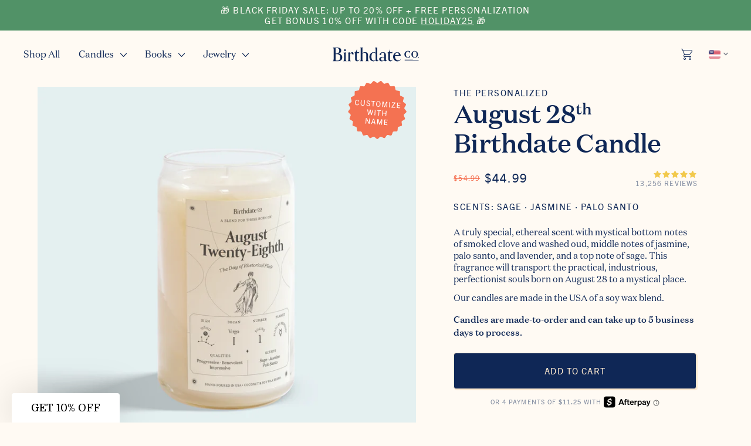

--- FILE ---
content_type: text/html; charset=utf-8
request_url: https://birthdate.co/products/august-twenty-eighths
body_size: 67593
content:
<!doctype html>
<html lang="en-US" class="no-js">
  <head>
    <style>
      html {
        overflow: scroll;
      }
    </style>
    
    
    
    
    
    
      
      
    
  
    <script>
      function handleIgReadyMessage(event) {
        if (event.data === 'ig-ready') {
          window._INTELLIGEMS_READY = true;
          window.removeEventListener('message', handleIgReadyMessage);
        }
      }
      window.addEventListener('message', handleIgReadyMessage);
    </script>

    
    <!-- Google Tag Manager -->
<script>(function(w,d,s,l,i){w[l]=w[l]||[];w[l].push({'gtm.start':
new Date().getTime(),event:'gtm.js'});var f=d.getElementsByTagName(s)[0],
j=d.createElement(s),dl=l!='dataLayer'?'&l='+l:'';j.async=true;j.src=
'https://www.googletagmanager.com/gtm.js?id='+i+dl;f.parentNode.insertBefore(j,f);
})(window,document,'script','dataLayer','GTM-PB734PR');</script>
<!-- End Google Tag Manager -->

    <meta name="google-site-verification" content="gqVklOCqT-vrIlpBvU5GLaoHE2-WgBv4OLF8aWeqiRI">
    <meta name="google-site-verification" content="PNgjbXz0ZpVawEcFP7xK1kdEaiy38tPddbHaE5CTyOg">
    <meta name="p:domain_verify" content="2a8ee860b13ac8f14e0928d922842936">

    <meta charset="utf-8">
    <meta http-equiv="X-UA-Compatible" content="IE=edge,chrome=1">
    <meta name="viewport" content="width=device-width,initial-scale=1">

    <link rel="canonical" href="https://birthdate.co/products/august-twenty-eighths">

    <link rel="preconnect" href="https://cdn.shopify.com" crossorigin>
    <link rel="preconnect" href="https://www.googletagmanager.com/" crossorigin>
    <link rel="preconnect" href="https://www.google-analytics.com/" crossorigin>
    <link rel="dns-prefetch" href="https://connect.facebook.net/">

    
      <link rel="shortcut icon" href="//birthdate.co/cdn/shop/files/favicon_1_32x32.jpg?v=1614330147" type="image/png">
    
<!-- Title and description ================================================== --><title>
      The August Twenty-Eighth Birthday Candle
      
      
       &ndash; Birthdate Co.
    </title>

    
      <meta name="description" content="An astrology-inspired scented candle and personality reading for those born on August 28. A truly special, ethereal scent with mystical bottom notes of smoked clove and washed oud, middle notes of jasmine, palo santo, and lavender, and a top note of sage. This fragrance will transport the practical, industrious, perfectionist souls born on August 28 to a mystical place.">
    

<link rel="alternate" hreflang="x-default" href="https://birthdate.co/products/august-twenty-eighths" />
<link rel="alternate" hreflang="en-us" href="https://birthdate.co/products/august-twenty-eighths" />
<link rel="alternate" hreflang="en-gb" href="https://uk.birthdate.co/products/august-twenty-eighths" />
<link rel="alternate" hreflang="en-ca" href="https://ca.birthdate.co/products/august-twenty-eighths" />
<link rel="alternate" hreflang="en-au" href="https://birthdate.co/en-au/products/august-twenty-eighths" />
<link rel="alternate" hreflang="en-de" href="https://birthdate.co/en-de/products/august-twenty-eighths" />
<link rel="alternate" hreflang="en-dk" href="https://birthdate.co/en-dk/products/august-twenty-eighths" />
<link rel="alternate" hreflang="en-nl" href="https://birthdate.co/en-nl/products/august-twenty-eighths" />
<link rel="alternate" hreflang="en-tw" href="https://birthdate.co/en-tw/products/august-twenty-eighths" />
<link rel="alternate" hreflang="en-ae" href="https://birthdate.co/en-ae/products/august-twenty-eighths" /><!-- /snippets/social-meta-tags.liquid -->




  <meta property="og:price:amount" content="44.99">
  <meta property="og:price:currency" content="USD">

<meta property="og:site_name" content="Birthdate Co.">
<meta property="og:url" content="https://birthdate.co/products/august-twenty-eighths">
<meta property="og:title" content="The August Twenty-Eighth Candle">
<meta property="og:type" content="product">
<meta property="og:description" content="An astrology-inspired scented candle and personality reading for those born on August 28. A truly special, ethereal scent with mystical bottom notes of smoked clove and washed oud, middle notes of jasmine, palo santo, and lavender, and a top note of sage. This fragrance will transport the practical, industrious, perfectionist souls born on August 28 to a mystical place.">

  <meta property="og:price:amount" content="44.99">
  <meta property="og:price:currency" content="USD">


<meta property="og:image" content="http://birthdate.co/cdn/shop/files/bc-v2024-08-front-08-28_1200x1200.jpg?v=1724176993">
        <meta property="og:image:secure_url" content="https://birthdate.co/cdn/shop/files/bc-v2024-08-front-08-28_1200x1200.jpg?v=1724176993"><meta property="og:image" content="http://birthdate.co/cdn/shop/files/candle_infographic_1200x1200.png?v=1743785768">
        <meta property="og:image:secure_url" content="https://birthdate.co/cdn/shop/files/candle_infographic_1200x1200.png?v=1743785768"><meta property="og:image" content="http://birthdate.co/cdn/shop/files/CANDLE_IMAGE3_154cb485-d897-4824-b390-87dfc70ee9e1_1200x1200.jpg?v=1724208565">
        <meta property="og:image:secure_url" content="https://birthdate.co/cdn/shop/files/CANDLE_IMAGE3_154cb485-d897-4824-b390-87dfc70ee9e1_1200x1200.jpg?v=1724208565">


<meta name="twitter:card" content="summary_large_image">
<meta name="twitter:title" content="The August Twenty-Eighth Candle">
<meta name="twitter:description" content="An astrology-inspired scented candle and personality reading for those born on August 28. A truly special, ethereal scent with mystical bottom notes of smoked clove and washed oud, middle notes of jasmine, palo santo, and lavender, and a top note of sage. This fragrance will transport the practical, industrious, perfectionist souls born on August 28 to a mystical place.">


    

    <script>
      document.documentElement.className = document.documentElement.className.replace('no-js', 'js');
      function fadeImageOnLoad(el){el.className+=' fade-loaded';}

      window.lazySizesConfig = window.lazySizesConfig || {};
      window.lazySizesConfig.loadHidden = false;

      window.theme = {
        strings: {
          addToCart: "Add to Cart",
          soldOut: "Sold Out",
          unavailable: "Unavailable",
          unavailable_with_option: `[value] - Unavailable`,
        },
        moneyFormat: "${{amount}}",
      }
      window.initialCartData = {"note":null,"attributes":{},"original_total_price":0,"total_price":0,"total_discount":0,"total_weight":0.0,"item_count":0,"items":[],"requires_shipping":false,"currency":"USD","items_subtotal_price":0,"cart_level_discount_applications":[],"checkout_charge_amount":0};
      window.currencySymbol = '$';
      window.shopUrl = 'https://birthdate.co';
      window.routes = {
        root_url: '/',
        cart_add_url: '/cart/add',
        cart_change_url: '/cart/change',
        cart_update_url: '/cart/update',
        cart_url: '/cart',
      };
      window.currency = {
        symbol: "$",
        isoCode: "USD",
        locale: "en",
      }
    </script>

    <link rel="preload" href="//birthdate.co/cdn/shop/t/407/assets/index.min.css?v=63794468884952367571763745956" as="style">
    <link href="//birthdate.co/cdn/shop/t/407/assets/index.min.css?v=63794468884952367571763745956" rel="stylesheet" type="text/css" media="all" />

    
<link rel="preload" href="//birthdate.co/cdn/shop/t/407/assets/DomaineText-Regular.woff2?v=119765929919095423151763745956" as="font" type="font/woff2" crossorigin>
<link
  rel="preload"
  href="//birthdate.co/cdn/shop/t/407/assets/TradeGothicNextLTPro-Regular.woff2?v=155795474205349225001763745956"
  as="font"
  type="font/woff2"
  crossorigin
><link rel="preload" href="//birthdate.co/cdn/shop/t/407/assets/DomaineText-Medium.woff2?v=128086717576281562931763745956" as="font" type="font/woff2" crossorigin><style>
  /* Trade Gothic Next LT Pro */
  @font-face {
    font-family: 'TradeGothicNextLTPro';
    src:
      url(//birthdate.co/cdn/shop/t/407/assets/TradeGothicNextLTPro-Regular.woff2?v=155795474205349225001763745956) format('woff2'),
      url(//birthdate.co/cdn/shop/t/407/assets/TradeGothicNextLTPro-Regular.woff?v=29474313966848653381763745956) format('woff'),
      url(//birthdate.co/cdn/shop/t/407/assets/TradeGothicNextLTPro-Regular.ttf?v=144987795958966457381763745956) format('truetype'),
      url(//birthdate.co/cdn/shop/t/407/assets/TradeGothicNextLTPro-Regular.eot?v=124333475702256390611763745956) format('embedded-opentype');
    font-weight: 400;
    font-style: normal;
    font-display: swap;
  }
  @font-face {
    font-family: 'TradeGothicNextLTPro';
    src:
      url(//birthdate.co/cdn/shop/t/407/assets/TradeGothicNextLTPro-Bold.woff2?v=116288766629371523261763745956) format('woff2'),
      url(//birthdate.co/cdn/shop/t/407/assets/TradeGothicNextLTPro-Bold.woff?v=95390733703618815481763745956) format('woff'),
      url(//birthdate.co/cdn/shop/t/407/assets/TradeGothicNextLTPro-Bold.ttf?v=177466237754526183331763745956) format('truetype'),
      url(//birthdate.co/cdn/shop/t/407/assets/TradeGothicNextLTPro-Bold.eot?v=101725121764485621051763745956) format('embedded-opentype');
    font-weight: 700;
    font-style: normal;
    font-display: swap;
  }
  /* Domaine Text */
  @font-face {
    font-family: 'DomaineText';
    src: url(//birthdate.co/cdn/shop/t/407/assets/DomaineText-Regular.woff2?v=119765929919095423151763745956) format('woff2'),
      url(//birthdate.co/cdn/shop/t/407/assets/DomaineText-Regular.otf?v=49564153343698862551763745956) format('opentype');
    font-weight: 400;
    font-style: normal;
    font-display: swap;
  }
  @font-face {
    font-family: 'DomaineText';
    src: url(//birthdate.co/cdn/shop/t/407/assets/DomaineText-Medium.woff2?v=128086717576281562931763745956) format('woff2'),
      url(//birthdate.co/cdn/shop/t/407/assets/DomaineText-Medium.otf?v=143962405343192376501763745956) format('opentype');
    font-weight: 500;
    font-style: normal;
    font-display: swap;
  }
</style>

    <link href="//birthdate.co/cdn/shop/t/407/assets/component-storepicker.css?v=62073401138545668711763745967" rel="stylesheet" type="text/css" media="all" />
<script>
    window.addEventListener('load', function() {
      var cssCustom = document.createElement('link');
      cssCustom.href = '//birthdate.co/cdn/shop/t/407/assets/custom.scss.css?v=164918319927690942871763745967';
      cssCustom.rel = 'stylesheet';
      cssCustom.type = 'text/css';
      document.getElementsByTagName('head')[0].appendChild(cssCustom);
    })
  </script>
  <noscript><link href="//birthdate.co/cdn/shop/t/407/assets/custom.scss.css?v=164918319927690942871763745967" rel="stylesheet" type="text/css" media="all" /></noscript>
<script src="//birthdate.co/cdn/shop/t/407/assets/pubsub.js?v=182508638650398127571763745956" defer="defer"></script>
    <script src="//birthdate.co/cdn/shop/t/407/assets/dialogs.js?v=138651381846531996371763745956" defer="defer"></script>
    <script src="//birthdate.co/cdn/shop/t/407/assets/index.min.js?v=48120088487587019081763745956" defer="defer"></script>
    <script src="//birthdate.co/cdn/shop/t/407/assets/embla-carousel.min.js?v=132721216790186083631763745956" defer="defer"></script>
    <script src="//birthdate.co/cdn/shop/t/407/assets/embla-carousel-autoplay.js?v=8531252211980102891763745956" defer="defer"></script>

    <script>window.performance && window.performance.mark && window.performance.mark('shopify.content_for_header.start');</script><meta name="google-site-verification" content="0QMQ408s-nDtK7uSreiT-6pl47tVj9jAklYR8UldZBA">
<meta name="google-site-verification" content="0QMQ408s-nDtK7uSreiT-6pl47tVj9jAklYR8UldZBA">
<meta id="shopify-digital-wallet" name="shopify-digital-wallet" content="/4884758631/digital_wallets/dialog">
<meta name="shopify-checkout-api-token" content="2b797ed9d1a941adc63d6278694ebc80">
<meta id="in-context-paypal-metadata" data-shop-id="4884758631" data-venmo-supported="true" data-environment="production" data-locale="en_US" data-paypal-v4="true" data-currency="USD">
<link rel="alternate" hreflang="x-default" href="https://birthdate.co/products/august-twenty-eighths">
<link rel="alternate" hreflang="en-AU" href="https://birthdate.co/en-au/products/august-twenty-eighths">
<link rel="alternate" hreflang="en-DE" href="https://birthdate.co/en-de/products/august-twenty-eighths">
<link rel="alternate" hreflang="en-NL" href="https://birthdate.co/en-nl/products/august-twenty-eighths">
<link rel="alternate" hreflang="en-DK" href="https://birthdate.co/en-dk/products/august-twenty-eighths">
<link rel="alternate" hreflang="en-AE" href="https://birthdate.co/en-ae/products/august-twenty-eighths">
<link rel="alternate" hreflang="en-TW" href="https://birthdate.co/en-tw/products/august-twenty-eighths">
<link rel="alternate" hreflang="en-US" href="https://birthdate.co/products/august-twenty-eighths">
<link rel="alternate" hreflang="en-CA" href="https://ca.birthdate.co/products/august-twenty-eighths">
<link rel="alternate" hreflang="en-GB" href="https://uk.birthdate.co/products/august-twenty-eighths">
<link rel="alternate" type="application/json+oembed" href="https://birthdate.co/products/august-twenty-eighths.oembed">
<script async="async" src="/checkouts/internal/preloads.js?locale=en-US"></script>
<link rel="preconnect" href="https://shop.app" crossorigin="anonymous">
<script async="async" src="https://shop.app/checkouts/internal/preloads.js?locale=en-US&shop_id=4884758631" crossorigin="anonymous"></script>
<script id="apple-pay-shop-capabilities" type="application/json">{"shopId":4884758631,"countryCode":"US","currencyCode":"USD","merchantCapabilities":["supports3DS"],"merchantId":"gid:\/\/shopify\/Shop\/4884758631","merchantName":"Birthdate Co.","requiredBillingContactFields":["postalAddress","email","phone"],"requiredShippingContactFields":["postalAddress","email","phone"],"shippingType":"shipping","supportedNetworks":["visa","masterCard","amex","discover","elo","jcb"],"total":{"type":"pending","label":"Birthdate Co.","amount":"1.00"},"shopifyPaymentsEnabled":true,"supportsSubscriptions":true}</script>
<script id="shopify-features" type="application/json">{"accessToken":"2b797ed9d1a941adc63d6278694ebc80","betas":["rich-media-storefront-analytics"],"domain":"birthdate.co","predictiveSearch":true,"shopId":4884758631,"locale":"en"}</script>
<script>var Shopify = Shopify || {};
Shopify.shop = "birthdate-candles.myshopify.com";
Shopify.locale = "en";
Shopify.currency = {"active":"USD","rate":"1.0"};
Shopify.country = "US";
Shopify.theme = {"name":"[Prod | 11\/21\/25] Milestone Candle","id":134902120551,"schema_name":"Birthdate Co","schema_version":"1.0.0","theme_store_id":null,"role":"main"};
Shopify.theme.handle = "null";
Shopify.theme.style = {"id":null,"handle":null};
Shopify.cdnHost = "birthdate.co/cdn";
Shopify.routes = Shopify.routes || {};
Shopify.routes.root = "/";</script>
<script type="module">!function(o){(o.Shopify=o.Shopify||{}).modules=!0}(window);</script>
<script>!function(o){function n(){var o=[];function n(){o.push(Array.prototype.slice.apply(arguments))}return n.q=o,n}var t=o.Shopify=o.Shopify||{};t.loadFeatures=n(),t.autoloadFeatures=n()}(window);</script>
<script>
  window.ShopifyPay = window.ShopifyPay || {};
  window.ShopifyPay.apiHost = "shop.app\/pay";
  window.ShopifyPay.redirectState = null;
</script>
<script id="shop-js-analytics" type="application/json">{"pageType":"product"}</script>
<script defer="defer" async type="module" src="//birthdate.co/cdn/shopifycloud/shop-js/modules/v2/client.init-shop-cart-sync_D0dqhulL.en.esm.js"></script>
<script defer="defer" async type="module" src="//birthdate.co/cdn/shopifycloud/shop-js/modules/v2/chunk.common_CpVO7qML.esm.js"></script>
<script type="module">
  await import("//birthdate.co/cdn/shopifycloud/shop-js/modules/v2/client.init-shop-cart-sync_D0dqhulL.en.esm.js");
await import("//birthdate.co/cdn/shopifycloud/shop-js/modules/v2/chunk.common_CpVO7qML.esm.js");

  window.Shopify.SignInWithShop?.initShopCartSync?.({"fedCMEnabled":true,"windoidEnabled":true});

</script>
<script>
  window.Shopify = window.Shopify || {};
  if (!window.Shopify.featureAssets) window.Shopify.featureAssets = {};
  window.Shopify.featureAssets['shop-js'] = {"shop-cart-sync":["modules/v2/client.shop-cart-sync_D9bwt38V.en.esm.js","modules/v2/chunk.common_CpVO7qML.esm.js"],"init-fed-cm":["modules/v2/client.init-fed-cm_BJ8NPuHe.en.esm.js","modules/v2/chunk.common_CpVO7qML.esm.js"],"init-shop-email-lookup-coordinator":["modules/v2/client.init-shop-email-lookup-coordinator_pVrP2-kG.en.esm.js","modules/v2/chunk.common_CpVO7qML.esm.js"],"shop-cash-offers":["modules/v2/client.shop-cash-offers_CNh7FWN-.en.esm.js","modules/v2/chunk.common_CpVO7qML.esm.js","modules/v2/chunk.modal_DKF6x0Jh.esm.js"],"init-shop-cart-sync":["modules/v2/client.init-shop-cart-sync_D0dqhulL.en.esm.js","modules/v2/chunk.common_CpVO7qML.esm.js"],"init-windoid":["modules/v2/client.init-windoid_DaoAelzT.en.esm.js","modules/v2/chunk.common_CpVO7qML.esm.js"],"shop-toast-manager":["modules/v2/client.shop-toast-manager_1DND8Tac.en.esm.js","modules/v2/chunk.common_CpVO7qML.esm.js"],"pay-button":["modules/v2/client.pay-button_CFeQi1r6.en.esm.js","modules/v2/chunk.common_CpVO7qML.esm.js"],"shop-button":["modules/v2/client.shop-button_Ca94MDdQ.en.esm.js","modules/v2/chunk.common_CpVO7qML.esm.js"],"shop-login-button":["modules/v2/client.shop-login-button_DPYNfp1Z.en.esm.js","modules/v2/chunk.common_CpVO7qML.esm.js","modules/v2/chunk.modal_DKF6x0Jh.esm.js"],"avatar":["modules/v2/client.avatar_BTnouDA3.en.esm.js"],"shop-follow-button":["modules/v2/client.shop-follow-button_BMKh4nJE.en.esm.js","modules/v2/chunk.common_CpVO7qML.esm.js","modules/v2/chunk.modal_DKF6x0Jh.esm.js"],"init-customer-accounts-sign-up":["modules/v2/client.init-customer-accounts-sign-up_CJXi5kRN.en.esm.js","modules/v2/client.shop-login-button_DPYNfp1Z.en.esm.js","modules/v2/chunk.common_CpVO7qML.esm.js","modules/v2/chunk.modal_DKF6x0Jh.esm.js"],"init-shop-for-new-customer-accounts":["modules/v2/client.init-shop-for-new-customer-accounts_BoBxkgWu.en.esm.js","modules/v2/client.shop-login-button_DPYNfp1Z.en.esm.js","modules/v2/chunk.common_CpVO7qML.esm.js","modules/v2/chunk.modal_DKF6x0Jh.esm.js"],"init-customer-accounts":["modules/v2/client.init-customer-accounts_DCuDTzpR.en.esm.js","modules/v2/client.shop-login-button_DPYNfp1Z.en.esm.js","modules/v2/chunk.common_CpVO7qML.esm.js","modules/v2/chunk.modal_DKF6x0Jh.esm.js"],"checkout-modal":["modules/v2/client.checkout-modal_U_3e4VxF.en.esm.js","modules/v2/chunk.common_CpVO7qML.esm.js","modules/v2/chunk.modal_DKF6x0Jh.esm.js"],"lead-capture":["modules/v2/client.lead-capture_DEgn0Z8u.en.esm.js","modules/v2/chunk.common_CpVO7qML.esm.js","modules/v2/chunk.modal_DKF6x0Jh.esm.js"],"shop-login":["modules/v2/client.shop-login_CoM5QKZ_.en.esm.js","modules/v2/chunk.common_CpVO7qML.esm.js","modules/v2/chunk.modal_DKF6x0Jh.esm.js"],"payment-terms":["modules/v2/client.payment-terms_BmrqWn8r.en.esm.js","modules/v2/chunk.common_CpVO7qML.esm.js","modules/v2/chunk.modal_DKF6x0Jh.esm.js"]};
</script>
<script>(function() {
  var isLoaded = false;
  function asyncLoad() {
    if (isLoaded) return;
    isLoaded = true;
    var urls = ["https:\/\/shy.elfsight.com\/p\/platform.js?shop=birthdate-candles.myshopify.com","\/\/cdn.shopify.com\/proxy\/354a4842e3121ed834d84215450a75fa04666d806ffb4e40cb3c6b3f5f7bb194\/bingshoppingtool-t2app-prod.trafficmanager.net\/uet\/tracking_script?shop=birthdate-candles.myshopify.com\u0026sp-cache-control=cHVibGljLCBtYXgtYWdlPTkwMA","https:\/\/intg.snapchat.com\/shopify\/shopify-scevent-init.js?id=c83e6694-ef4b-41a4-9f08-be1d74b0db30\u0026shop=birthdate-candles.myshopify.com","\/\/cdn.shopify.com\/proxy\/21cc5c1d3ba0cf9c93aecda504e680cb0e652f18d2c302b08cc0c5aad50576c1\/s3-us-west-2.amazonaws.com\/jsstore\/a\/020H2DK\/reids.js?shop=birthdate-candles.myshopify.com\u0026sp-cache-control=cHVibGljLCBtYXgtYWdlPTkwMA","https:\/\/scripts.juniphq.com\/v1\/junip_shopify.js?shop=birthdate-candles.myshopify.com","\/\/cdn.shopify.com\/proxy\/e683543b1fa9374ffe0e70dbeb905af20d14ea6aae3f39e7d188f1e22266da85\/app.retention.com\/shopify\/shopify_app_add_to_cart_script.js?shop=birthdate-candles.myshopify.com\u0026sp-cache-control=cHVibGljLCBtYXgtYWdlPTkwMA"];
    for (var i = 0; i < urls.length; i++) {
      var s = document.createElement('script');
      s.type = 'text/javascript';
      s.async = true;
      s.src = urls[i];
      var x = document.getElementsByTagName('script')[0];
      x.parentNode.insertBefore(s, x);
    }
  };
  if(window.attachEvent) {
    window.attachEvent('onload', asyncLoad);
  } else {
    window.addEventListener('load', asyncLoad, false);
  }
})();</script>
<script id="__st">var __st={"a":4884758631,"offset":-18000,"reqid":"7fee93e4-fe27-4f44-9f8e-970fd01adc37-1763906117","pageurl":"birthdate.co\/products\/august-twenty-eighths","u":"876f35ffd2f9","p":"product","rtyp":"product","rid":2218708205671};</script>
<script>window.ShopifyPaypalV4VisibilityTracking = true;</script>
<script id="captcha-bootstrap">!function(){'use strict';const t='contact',e='account',n='new_comment',o=[[t,t],['blogs',n],['comments',n],[t,'customer']],c=[[e,'customer_login'],[e,'guest_login'],[e,'recover_customer_password'],[e,'create_customer']],r=t=>t.map((([t,e])=>`form[action*='/${t}']:not([data-nocaptcha='true']) input[name='form_type'][value='${e}']`)).join(','),a=t=>()=>t?[...document.querySelectorAll(t)].map((t=>t.form)):[];function s(){const t=[...o],e=r(t);return a(e)}const i='password',u='form_key',d=['recaptcha-v3-token','g-recaptcha-response','h-captcha-response',i],f=()=>{try{return window.sessionStorage}catch{return}},m='__shopify_v',_=t=>t.elements[u];function p(t,e,n=!1){try{const o=window.sessionStorage,c=JSON.parse(o.getItem(e)),{data:r}=function(t){const{data:e,action:n}=t;return t[m]||n?{data:e,action:n}:{data:t,action:n}}(c);for(const[e,n]of Object.entries(r))t.elements[e]&&(t.elements[e].value=n);n&&o.removeItem(e)}catch(o){console.error('form repopulation failed',{error:o})}}const l='form_type',E='cptcha';function T(t){t.dataset[E]=!0}const w=window,h=w.document,L='Shopify',v='ce_forms',y='captcha';let A=!1;((t,e)=>{const n=(g='f06e6c50-85a8-45c8-87d0-21a2b65856fe',I='https://cdn.shopify.com/shopifycloud/storefront-forms-hcaptcha/ce_storefront_forms_captcha_hcaptcha.v1.5.2.iife.js',D={infoText:'Protected by hCaptcha',privacyText:'Privacy',termsText:'Terms'},(t,e,n)=>{const o=w[L][v],c=o.bindForm;if(c)return c(t,g,e,D).then(n);var r;o.q.push([[t,g,e,D],n]),r=I,A||(h.body.append(Object.assign(h.createElement('script'),{id:'captcha-provider',async:!0,src:r})),A=!0)});var g,I,D;w[L]=w[L]||{},w[L][v]=w[L][v]||{},w[L][v].q=[],w[L][y]=w[L][y]||{},w[L][y].protect=function(t,e){n(t,void 0,e),T(t)},Object.freeze(w[L][y]),function(t,e,n,w,h,L){const[v,y,A,g]=function(t,e,n){const i=e?o:[],u=t?c:[],d=[...i,...u],f=r(d),m=r(i),_=r(d.filter((([t,e])=>n.includes(e))));return[a(f),a(m),a(_),s()]}(w,h,L),I=t=>{const e=t.target;return e instanceof HTMLFormElement?e:e&&e.form},D=t=>v().includes(t);t.addEventListener('submit',(t=>{const e=I(t);if(!e)return;const n=D(e)&&!e.dataset.hcaptchaBound&&!e.dataset.recaptchaBound,o=_(e),c=g().includes(e)&&(!o||!o.value);(n||c)&&t.preventDefault(),c&&!n&&(function(t){try{if(!f())return;!function(t){const e=f();if(!e)return;const n=_(t);if(!n)return;const o=n.value;o&&e.removeItem(o)}(t);const e=Array.from(Array(32),(()=>Math.random().toString(36)[2])).join('');!function(t,e){_(t)||t.append(Object.assign(document.createElement('input'),{type:'hidden',name:u})),t.elements[u].value=e}(t,e),function(t,e){const n=f();if(!n)return;const o=[...t.querySelectorAll(`input[type='${i}']`)].map((({name:t})=>t)),c=[...d,...o],r={};for(const[a,s]of new FormData(t).entries())c.includes(a)||(r[a]=s);n.setItem(e,JSON.stringify({[m]:1,action:t.action,data:r}))}(t,e)}catch(e){console.error('failed to persist form',e)}}(e),e.submit())}));const S=(t,e)=>{t&&!t.dataset[E]&&(n(t,e.some((e=>e===t))),T(t))};for(const o of['focusin','change'])t.addEventListener(o,(t=>{const e=I(t);D(e)&&S(e,y())}));const B=e.get('form_key'),M=e.get(l),P=B&&M;t.addEventListener('DOMContentLoaded',(()=>{const t=y();if(P)for(const e of t)e.elements[l].value===M&&p(e,B);[...new Set([...A(),...v().filter((t=>'true'===t.dataset.shopifyCaptcha))])].forEach((e=>S(e,t)))}))}(h,new URLSearchParams(w.location.search),n,t,e,['guest_login'])})(!0,!1)}();</script>
<script integrity="sha256-52AcMU7V7pcBOXWImdc/TAGTFKeNjmkeM1Pvks/DTgc=" data-source-attribution="shopify.loadfeatures" defer="defer" src="//birthdate.co/cdn/shopifycloud/storefront/assets/storefront/load_feature-81c60534.js" crossorigin="anonymous"></script>
<script crossorigin="anonymous" defer="defer" src="//birthdate.co/cdn/shopifycloud/storefront/assets/shopify_pay/storefront-65b4c6d7.js?v=20250812"></script>
<script data-source-attribution="shopify.dynamic_checkout.dynamic.init">var Shopify=Shopify||{};Shopify.PaymentButton=Shopify.PaymentButton||{isStorefrontPortableWallets:!0,init:function(){window.Shopify.PaymentButton.init=function(){};var t=document.createElement("script");t.src="https://birthdate.co/cdn/shopifycloud/portable-wallets/latest/portable-wallets.en.js",t.type="module",document.head.appendChild(t)}};
</script>
<script data-source-attribution="shopify.dynamic_checkout.buyer_consent">
  function portableWalletsHideBuyerConsent(e){var t=document.getElementById("shopify-buyer-consent"),n=document.getElementById("shopify-subscription-policy-button");t&&n&&(t.classList.add("hidden"),t.setAttribute("aria-hidden","true"),n.removeEventListener("click",e))}function portableWalletsShowBuyerConsent(e){var t=document.getElementById("shopify-buyer-consent"),n=document.getElementById("shopify-subscription-policy-button");t&&n&&(t.classList.remove("hidden"),t.removeAttribute("aria-hidden"),n.addEventListener("click",e))}window.Shopify?.PaymentButton&&(window.Shopify.PaymentButton.hideBuyerConsent=portableWalletsHideBuyerConsent,window.Shopify.PaymentButton.showBuyerConsent=portableWalletsShowBuyerConsent);
</script>
<script data-source-attribution="shopify.dynamic_checkout.cart.bootstrap">document.addEventListener("DOMContentLoaded",(function(){function t(){return document.querySelector("shopify-accelerated-checkout-cart, shopify-accelerated-checkout")}if(t())Shopify.PaymentButton.init();else{new MutationObserver((function(e,n){t()&&(Shopify.PaymentButton.init(),n.disconnect())})).observe(document.body,{childList:!0,subtree:!0})}}));
</script>
<link id="shopify-accelerated-checkout-styles" rel="stylesheet" media="screen" href="https://birthdate.co/cdn/shopifycloud/portable-wallets/latest/accelerated-checkout-backwards-compat.css" crossorigin="anonymous">
<style id="shopify-accelerated-checkout-cart">
        #shopify-buyer-consent {
  margin-top: 1em;
  display: inline-block;
  width: 100%;
}

#shopify-buyer-consent.hidden {
  display: none;
}

#shopify-subscription-policy-button {
  background: none;
  border: none;
  padding: 0;
  text-decoration: underline;
  font-size: inherit;
  cursor: pointer;
}

#shopify-subscription-policy-button::before {
  box-shadow: none;
}

      </style>

<script>window.performance && window.performance.mark && window.performance.mark('shopify.content_for_header.end');</script><script id="shop-promise-product" type="application/json">
  {
    "productId": "2218708205671",
    "variantId": "20656183935079"
  }
</script>
<script id="shop-promise-features" type="application/json">
  {
    "supportedPromiseBrands": ["buy_with_prime"],
    "f_5cb1890c3ae0e7318d5a1f3355e08094": false,
    "f_b9ba94d16a7d18ccd91d68be01e37df6": false,
    "bwpPdpKillswitchEnabled": false
  }
</script>
<script fetchpriority="high" defer="defer" src="https://birthdate.co/cdn/shopifycloud/shop-promise-pdp/shop_promise_pdp.js?v=1" data-source-attribution="shopify.shop-promise-pdp" crossorigin="anonymous"></script>
<link rel="preload" href="https://static-na.payments-amazon.com/checkout.js" as="script">


<script>(function(w,d,t,r,u){var f,n,i;w[u]=w[u]||[],f=function(){var o={ti:"137025436"};o.q=w[u],w[u]=new UET(o),w[u].push("pageLoad")},n=d.createElement(t),n.src=r,n.async=1,n.onload=n.onreadystatechange=function(){var s=this.readyState;s&&s!=="loaded"&&s!=="complete"||(f(),n.onload=n.onreadystatechange=null)},i=d.getElementsByTagName(t)[0],i.parentNode.insertBefore(n,i)})(window,document,"script","//bat.bing.com/bat.js","uetq");</script>

<!-- LiveConnectTag for advertisers -->
  <script type="text/javascript" src="//b-code.liadm.com/a-08f1.min.js" async="true" charset="utf-8"></script>
<!-- LiveConnectTag for advertisers --><script type="text/javascript">
      var _conv_page_type = 'product';
      var _conv_category_id = '';
      var _conv_category_name = '';
      var _conv_product_sku = 'VRG-0828-RBPS';
      var _conv_product_name = 'The August Twenty-Eighth Candle';
      var _conv_product_price = '44.99';
      var _conv_customer_id = '';
      var _conv_custom_v1 = '08/28';
      var _conv_custom_v2 = '';
      var _conv_custom_v3 = '0';
      var _conv_custom_v4 = '0.00';
    </script>
    
    <link href="//birthdate.co/cdn/shop/t/407/assets/dtc-product-book.css?v=93050851353658601941763745956" rel="stylesheet" type="text/css" media="all" />
<link href="//birthdate.co/cdn/shop/t/407/assets/free-gift-progress-bar.css?v=118900742545986962821763745956" rel="stylesheet" type="text/css" media="all" />


<link href="//birthdate.co/cdn/shop/t/407/assets/dtc-ig-shipping-progress.css?v=90654147229466121921763745957" rel="stylesheet" type="text/css" media="all" />
<link href="//birthdate.co/cdn/shop/t/407/assets/dtc-filters.css?v=115156845636215354001763745956" rel="stylesheet" type="text/css" media="all" />
<link href="//birthdate.co/cdn/shop/t/407/assets/dtc-first-stone.css?v=97783453974885564121763745956" rel="stylesheet" type="text/css" media="all" />
<link href="//birthdate.co/cdn/shop/t/407/assets/dtc-video-slide.css?v=127225869212931979221763745956" rel="stylesheet" type="text/css" media="all" />
<link href="//birthdate.co/cdn/shop/t/407/assets/dtc-hero.css?v=72810050971683475891763745956" rel="stylesheet" type="text/css" media="all" />
<link href="//birthdate.co/cdn/shop/t/407/assets/dtc-scroll.css?v=163399874146860248881763745956" rel="stylesheet" type="text/css" media="all" />
<link href="//birthdate.co/cdn/shop/t/407/assets/dtc-social.css?v=96247822586964361131763745956" rel="stylesheet" type="text/css" media="all" />
<link href="//birthdate.co/cdn/shop/t/407/assets/dtc-grid.css?v=178283768615612348721763745956" rel="stylesheet" type="text/css" media="all" />






    <script>
      window.Shopify = window.Shopify || {theme: {id: 134902120551, role: 'main' } };
      window._template = {
        directory: "",
        name: "product",
        suffix: ""
      };
    </script>
    
    
  <!-- BEGIN app block: shopify://apps/pandectes-gdpr/blocks/banner/58c0baa2-6cc1-480c-9ea6-38d6d559556a -->
  
    <script>
      if (!window.PandectesRulesSettings) {
        window.PandectesRulesSettings = {"store":{"id":4884758631,"adminMode":false,"headless":false,"storefrontRootDomain":"","checkoutRootDomain":"","storefrontAccessToken":""},"banner":{"revokableTrigger":false,"cookiesBlockedByDefault":"7","hybridStrict":false,"isActive":true},"geolocation":{"auOnly":false,"brOnly":false,"caOnly":false,"chOnly":false,"euOnly":false,"jpOnly":false,"nzOnly":false,"quOnly":false,"thOnly":false,"zaOnly":false,"canadaOnly":false,"canadaLaw25":false,"canadaPipeda":false,"globalVisibility":true},"blocker":{"isActive":true,"googleConsentMode":{"isActive":false,"id":"","analyticsId":"","onlyGtm":false,"adwordsId":"","adStorageCategory":4,"analyticsStorageCategory":2,"functionalityStorageCategory":1,"personalizationStorageCategory":1,"securityStorageCategory":0,"customEvent":false,"redactData":false,"urlPassthrough":false,"dataLayerProperty":"dataLayer","waitForUpdate":500,"useNativeChannel":false,"debugMode":false},"facebookPixel":{"isActive":false,"id":"","ldu":false},"microsoft":{"isActive":false,"uetTags":""},"clarity":{"isActive":false,"id":""},"rakuten":{"isActive":false,"cmp":false,"ccpa":false},"gpcIsActive":true,"klaviyoIsActive":false,"defaultBlocked":7,"patterns":{"whiteList":[],"blackList":{"1":[],"2":[],"4":[],"8":[]},"iframesWhiteList":[],"iframesBlackList":{"1":[],"2":[],"4":[],"8":[]},"beaconsWhiteList":[],"beaconsBlackList":{"1":[],"2":[],"4":[],"8":[]}}}};
        window.PandectesRulesSettings.auto = true;
        const rulesScript = document.createElement('script');
        rulesScript.src = "https://cdn.shopify.com/extensions/019a9c14-79c2-773b-aba3-14da278f73ef/gdpr-200/assets/pandectes-rules.js";
        const firstChild = document.head.firstChild;
        document.head.insertBefore(rulesScript, firstChild);
      }
    </script>
  
  <script>
    
      window.PandectesSettings = {"store":{"id":4884758631,"plan":"premium","theme":"[Prod | 10/10/25] Candle + PLP UPD","primaryLocale":"en","adminMode":false,"headless":false,"storefrontRootDomain":"","checkoutRootDomain":"","storefrontAccessToken":""},"tsPublished":1762543623,"declaration":{"declDays":"","declName":"","declPath":"","declType":"","isActive":false,"showType":true,"declHours":"","declWeeks":"","declYears":"","declDomain":"","declMonths":"","declMinutes":"","declPurpose":"","declSeconds":"","declSession":"","showPurpose":false,"declProvider":"","showProvider":true,"declIntroText":"","declRetention":"","declFirstParty":"","declThirdParty":"","showDateGenerated":true},"language":{"unpublished":[],"languageMode":"Single","fallbackLanguage":"en","languageDetection":"locale","languagesSupported":[]},"texts":{"managed":{"headerText":{"en":"We respect your privacy"},"consentText":{"en":"This website uses cookies to ensure you get the best experience."},"linkText":{"en":"Learn more"},"imprintText":{"en":"Imprint"},"googleLinkText":{"en":"Google's Privacy Terms"},"allowButtonText":{"en":"Accept"},"denyButtonText":{"en":"Decline"},"dismissButtonText":{"en":"Ok"},"leaveSiteButtonText":{"en":"Leave this site"},"preferencesButtonText":{"en":"Preferences"},"cookiePolicyText":{"en":"Cookie policy"},"preferencesPopupTitleText":{"en":"Manage consent preferences"},"preferencesPopupIntroText":{"en":"We use cookies to optimize website functionality, analyze the performance, and provide personalized experience to you. Some cookies are essential to make the website operate and function correctly. Those cookies cannot be disabled. In this window you can manage your preference of cookies."},"preferencesPopupSaveButtonText":{"en":"Save preferences"},"preferencesPopupCloseButtonText":{"en":"Close"},"preferencesPopupAcceptAllButtonText":{"en":"Accept all"},"preferencesPopupRejectAllButtonText":{"en":"Reject all"},"cookiesDetailsText":{"en":"Cookies details"},"preferencesPopupAlwaysAllowedText":{"en":"Always allowed"},"accessSectionParagraphText":{"en":"You have the right to request access to your data at any time."},"accessSectionTitleText":{"en":"Data portability"},"accessSectionAccountInfoActionText":{"en":"Personal data"},"accessSectionDownloadReportActionText":{"en":"Request export"},"accessSectionGDPRRequestsActionText":{"en":"Data subject requests"},"accessSectionOrdersRecordsActionText":{"en":"Orders"},"rectificationSectionParagraphText":{"en":"You have the right to request your data to be updated whenever you think it is appropriate."},"rectificationSectionTitleText":{"en":"Data Rectification"},"rectificationCommentPlaceholder":{"en":"Describe what you want to be updated"},"rectificationCommentValidationError":{"en":"Comment is required"},"rectificationSectionEditAccountActionText":{"en":"Request an update"},"erasureSectionTitleText":{"en":"Right to be forgotten"},"erasureSectionParagraphText":{"en":"You have the right to ask all your data to be erased. After that, you will no longer be able to access your account."},"erasureSectionRequestDeletionActionText":{"en":"Request personal data deletion"},"consentDate":{"en":"Consent date"},"consentId":{"en":"Consent ID"},"consentSectionChangeConsentActionText":{"en":"Change consent preference"},"consentSectionConsentedText":{"en":"You consented to the cookies policy of this website on"},"consentSectionNoConsentText":{"en":"You have not consented to the cookies policy of this website."},"consentSectionTitleText":{"en":"Your cookie consent"},"consentStatus":{"en":"Consent preference"},"confirmationFailureMessage":{"en":"Your request was not verified. Please try again and if problem persists, contact store owner for assistance"},"confirmationFailureTitle":{"en":"A problem occurred"},"confirmationSuccessMessage":{"en":"We will soon get back to you as to your request."},"confirmationSuccessTitle":{"en":"Your request is verified"},"guestsSupportEmailFailureMessage":{"en":"Your request was not submitted. Please try again and if problem persists, contact store owner for assistance."},"guestsSupportEmailFailureTitle":{"en":"A problem occurred"},"guestsSupportEmailPlaceholder":{"en":"E-mail address"},"guestsSupportEmailSuccessMessage":{"en":"If you are registered as a customer of this store, you will soon receive an email with instructions on how to proceed."},"guestsSupportEmailSuccessTitle":{"en":"Thank you for your request"},"guestsSupportEmailValidationError":{"en":"Email is not valid"},"guestsSupportInfoText":{"en":"Please login with your customer account to further proceed."},"submitButton":{"en":"Submit"},"submittingButton":{"en":"Submitting..."},"cancelButton":{"en":"Cancel"},"declIntroText":{"en":"We use cookies to optimize website functionality, analyze the performance, and provide personalized experience to you. Some cookies are essential to make the website operate and function correctly. Those cookies cannot be disabled. In this window you can manage your preference of cookies."},"declName":{"en":"Name"},"declPurpose":{"en":"Purpose"},"declType":{"en":"Type"},"declRetention":{"en":"Retention"},"declProvider":{"en":"Provider"},"declFirstParty":{"en":"First-party"},"declThirdParty":{"en":"Third-party"},"declSeconds":{"en":"seconds"},"declMinutes":{"en":"minutes"},"declHours":{"en":"hours"},"declDays":{"en":"days"},"declWeeks":{"en":"week(s)"},"declMonths":{"en":"months"},"declYears":{"en":"years"},"declSession":{"en":"Session"},"declDomain":{"en":"Domain"},"declPath":{"en":"Path"}},"categories":{"strictlyNecessaryCookiesTitleText":{"en":"Strictly necessary cookies"},"strictlyNecessaryCookiesDescriptionText":{"en":"These cookies are essential in order to enable you to move around the website and use its features, such as accessing secure areas of the website. The website cannot function properly without these cookies."},"functionalityCookiesTitleText":{"en":"Functional cookies"},"functionalityCookiesDescriptionText":{"en":"These cookies enable the site to provide enhanced functionality and personalisation. They may be set by us or by third party providers whose services we have added to our pages. If you do not allow these cookies then some or all of these services may not function properly."},"performanceCookiesTitleText":{"en":"Performance cookies"},"performanceCookiesDescriptionText":{"en":"These cookies enable us to monitor and improve the performance of our website. For example, they allow us to count visits, identify traffic sources and see which parts of the site are most popular."},"targetingCookiesTitleText":{"en":"Targeting cookies"},"targetingCookiesDescriptionText":{"en":"These cookies may be set through our site by our advertising partners. They may be used by those companies to build a profile of your interests and show you relevant adverts on other sites.    They do not store directly personal information, but are based on uniquely identifying your browser and internet device. If you do not allow these cookies, you will experience less targeted advertising."},"unclassifiedCookiesTitleText":{"en":"Unclassified cookies"},"unclassifiedCookiesDescriptionText":{"en":"Unclassified cookies are cookies that we are in the process of classifying, together with the providers of individual cookies."}},"auto":{}},"library":{"previewMode":false,"fadeInTimeout":0,"defaultBlocked":7,"showLink":true,"showImprintLink":false,"showGoogleLink":false,"enabled":true,"cookie":{"expiryDays":365,"secure":true,"domain":""},"dismissOnScroll":200,"dismissOnWindowClick":true,"dismissOnTimeout":false,"palette":{"popup":{"background":"#FDE9CF","backgroundForCalculations":{"a":1,"b":207,"g":233,"r":253},"text":"#0F2756"},"button":{"background":"transparent","backgroundForCalculations":{"a":1,"b":255,"g":255,"r":255},"text":"#000000","textForCalculation":{"a":1,"b":0,"g":0,"r":0},"border":"#000000"}},"content":{"href":"/pages/privacy-policy","imprintHref":"","close":"&#10005;","target":"","logo":"<img class=\"cc-banner-logo\" style=\"max-height: 27px;\" src=\"https://birthdate-candles.myshopify.com/cdn/shop/files/pandectes-banner-logo.png\" alt=\"Cookie banner\" />"},"window":"<div role=\"dialog\" aria-label=\"{{header}}\" aria-describedby=\"cookieconsent:desc\" id=\"pandectes-banner\" class=\"cc-window-wrapper cc-bottom-wrapper\"><div class=\"pd-cookie-banner-window cc-window {{classes}}\">{{children}}</div></div>","compliance":{"opt-both":"<div class=\"cc-compliance cc-highlight\">{{deny}}{{allow}}</div>"},"type":"opt-both","layouts":{"basic":"{{logo}}{{messagelink}}{{compliance}}{{close}}"},"position":"bottom","theme":"wired","revokable":false,"animateRevokable":true,"revokableReset":false,"revokableLogoUrl":"","revokablePlacement":"bottom-right","revokableMarginHorizontal":15,"revokableMarginVertical":15,"static":false,"autoAttach":true,"hasTransition":true,"blacklistPage":[""],"elements":{"close":"<button aria-label=\"\" type=\"button\" class=\"cc-close\">{{close}}</button>","dismiss":"<button type=\"button\" class=\"cc-btn cc-btn-decision cc-dismiss\">{{dismiss}}</button>","allow":"<button type=\"button\" class=\"cc-btn cc-btn-decision cc-allow\">{{allow}}</button>","deny":"<button type=\"button\" class=\"cc-btn cc-btn-decision cc-deny\">{{deny}}</button>","preferences":"<button type=\"button\" class=\"cc-btn cc-settings\" aria-controls=\"pd-cp-preferences\" onclick=\"Pandectes.fn.openPreferences()\">{{preferences}}</button>"}},"geolocation":{"auOnly":false,"brOnly":false,"caOnly":false,"chOnly":false,"euOnly":false,"jpOnly":false,"nzOnly":false,"quOnly":false,"thOnly":false,"zaOnly":false,"canadaOnly":false,"canadaLaw25":false,"canadaPipeda":false,"globalVisibility":true},"dsr":{"guestsSupport":false,"accessSectionDownloadReportAuto":false},"banner":{"resetTs":1762531517,"extraCss":"        .cc-banner-logo {max-width: 24em!important;}    @media(min-width: 768px) {.cc-window.cc-floating{max-width: 24em!important;width: 24em!important;}}    .cc-message, .pd-cookie-banner-window .cc-header, .cc-logo {text-align: left}    .cc-window-wrapper{z-index: 2147483647;}    .cc-window{z-index: 2147483647;font-family: inherit;}    .pd-cookie-banner-window .cc-header{font-family: inherit;}    .pd-cp-ui{font-family: inherit; background-color: #FDE9CF;color:#0F2756;}    button.pd-cp-btn, a.pd-cp-btn{}    input + .pd-cp-preferences-slider{background-color: rgba(15, 39, 86, 0.3)}    .pd-cp-scrolling-section::-webkit-scrollbar{background-color: rgba(15, 39, 86, 0.3)}    input:checked + .pd-cp-preferences-slider{background-color: rgba(15, 39, 86, 1)}    .pd-cp-scrolling-section::-webkit-scrollbar-thumb {background-color: rgba(15, 39, 86, 1)}    .pd-cp-ui-close{color:#0F2756;}    .pd-cp-preferences-slider:before{background-color: #FDE9CF}    .pd-cp-title:before {border-color: #0F2756!important}    .pd-cp-preferences-slider{background-color:#0F2756}    .pd-cp-toggle{color:#0F2756!important}    @media(max-width:699px) {.pd-cp-ui-close-top svg {fill: #0F2756}}    .pd-cp-toggle:hover,.pd-cp-toggle:visited,.pd-cp-toggle:active{color:#0F2756!important}    .pd-cookie-banner-window {box-shadow: 0 0 18px rgb(0 0 0 / 20%);}  ","customJavascript":{"useButtons":true},"showPoweredBy":false,"logoHeight":27,"revokableTrigger":false,"hybridStrict":false,"cookiesBlockedByDefault":"7","isActive":true,"implicitSavePreferences":false,"cookieIcon":false,"blockBots":false,"showCookiesDetails":true,"hasTransition":true,"blockingPage":false,"showOnlyLandingPage":true,"leaveSiteUrl":"https://pandectes.io","linkRespectStoreLang":false},"cookies":{"0":[{"name":"localization","type":"http","domain":"birthdate.co","path":"/en-de","provider":"Shopify","firstParty":true,"retention":"1 year(s)","session":false,"expires":1,"unit":"declYears","purpose":{"en":"Used to localize the cart to the correct country."}},{"name":"keep_alive","type":"http","domain":"birthdate.co","path":"/","provider":"Shopify","firstParty":true,"retention":"Session","session":true,"expires":-56,"unit":"declYears","purpose":{"en":"Used when international domain redirection is enabled to determine if a request is the first one of a session."}},{"name":"cart_currency","type":"http","domain":"birthdate.co","path":"/","provider":"Shopify","firstParty":true,"retention":"2 week(s)","session":false,"expires":2,"unit":"declWeeks","purpose":{"en":"Used after a checkout is completed to initialize a new empty cart with the same currency as the one just used."}},{"name":"_shopify_essential","type":"http","domain":"birthdate.co","path":"/","provider":"Shopify","firstParty":true,"retention":"1 year(s)","session":false,"expires":1,"unit":"declYears","purpose":{"en":"Contains essential information for the correct functionality of a store such as session and checkout information and anti-tampering data."}},{"name":"cart","type":"http","domain":"birthdate.co","path":"/","provider":"Shopify","firstParty":true,"retention":"1 month(s)","session":false,"expires":1,"unit":"declMonths","purpose":{"en":"Contains information related to the user's cart."}},{"name":"_ab","type":"http","domain":"birthdate.co","path":"/","provider":"Shopify","firstParty":true,"retention":"1 year(s)","session":false,"expires":1,"unit":"declYears","purpose":{"en":"Used to control when the admin bar is shown on the storefront."}},{"name":"master_device_id","type":"http","domain":"birthdate.co","path":"/","provider":"Shopify","firstParty":true,"retention":"1 year(s)","session":false,"expires":1,"unit":"declYears","purpose":{"en":"Permanent device identifier."}},{"name":"storefront_digest","type":"http","domain":"birthdate.co","path":"/","provider":"Shopify","firstParty":true,"retention":"1 year(s)","session":false,"expires":1,"unit":"declYears","purpose":{"en":"Stores a digest of the storefront password, allowing merchants to preview their storefront while it's password protected."}},{"name":"_shopify_country","type":"http","domain":"birthdate.co","path":"/","provider":"Shopify","firstParty":true,"retention":"30 minute(s)","session":false,"expires":30,"unit":"declMinutes","purpose":{"en":"Used for Plus shops where pricing currency/country is set from GeoIP by helping avoid GeoIP lookups after the first request."}},{"name":"shopify_pay_redirect","type":"http","domain":"birthdate.co","path":"/","provider":"Shopify","firstParty":true,"retention":"1 year(s)","session":false,"expires":1,"unit":"declYears","purpose":{"en":"Used to accelerate the checkout process when the buyer has a Shop Pay account."}},{"name":"shopify_pay","type":"http","domain":"birthdate.co","path":"/","provider":"Shopify","firstParty":true,"retention":"1 year(s)","session":false,"expires":1,"unit":"declYears","purpose":{"en":"Used to log in a buyer into Shop Pay when they come back to checkout on the same store."}},{"name":"discount_code","type":"http","domain":"birthdate.co","path":"/","provider":"Shopify","firstParty":true,"retention":"Session","session":true,"expires":1,"unit":"declDays","purpose":{"en":"Stores a discount code (received from an online store visit with a URL parameter) in order to the next checkout."}},{"name":"shop_pay_accelerated","type":"http","domain":"birthdate.co","path":"/","provider":"Shopify","firstParty":true,"retention":"1 year(s)","session":false,"expires":1,"unit":"declYears","purpose":{"en":"Indicates if a buyer is eligible for Shop Pay accelerated checkout."}},{"name":"order","type":"http","domain":"birthdate.co","path":"/","provider":"Shopify","firstParty":true,"retention":"3 week(s)","session":false,"expires":3,"unit":"declWeeks","purpose":{"en":"Used to allow access to the data of the order details page of the buyer."}},{"name":"_tracking_consent","type":"http","domain":"birthdate.co","path":"/","provider":"Shopify","firstParty":true,"retention":"1 year(s)","session":false,"expires":1,"unit":"declYears","purpose":{"en":"Used to store a user's preferences if a merchant has set up privacy rules in the visitor's region."}},{"name":"_abv","type":"http","domain":"birthdate.co","path":"/","provider":"Shopify","firstParty":true,"retention":"1 year(s)","session":false,"expires":1,"unit":"declYears","purpose":{"en":"Persist the collapsed state of the admin bar."}},{"name":"_identity_session","type":"http","domain":"birthdate.co","path":"/","provider":"Shopify","firstParty":true,"retention":"2 year(s)","session":false,"expires":2,"unit":"declYears","purpose":{"en":"Contains the identity session identifier of the user."}},{"name":"_master_udr","type":"http","domain":"birthdate.co","path":"/","provider":"Shopify","firstParty":true,"retention":"Session","session":true,"expires":1,"unit":"declSeconds","purpose":{"en":"Permanent device identifier."}},{"name":"user","type":"http","domain":"birthdate.co","path":"/","provider":"Shopify","firstParty":true,"retention":"1 year(s)","session":false,"expires":1,"unit":"declYears","purpose":{"en":"Used in connection with Shop login."}},{"name":"user_cross_site","type":"http","domain":"birthdate.co","path":"/","provider":"Shopify","firstParty":true,"retention":"1 year(s)","session":false,"expires":1,"unit":"declYears","purpose":{"en":"Used in connection with Shop login."}},{"name":"login_with_shop_finalize","type":"http","domain":"birthdate.co","path":"/","provider":"Shopify","firstParty":true,"retention":"5 minute(s)","session":false,"expires":5,"unit":"declMinutes","purpose":{"en":"Used to facilitate login with Shop."}},{"name":"_shopify_essential","type":"http","domain":"shopify.com","path":"/4884758631","provider":"Shopify","firstParty":false,"retention":"1 year(s)","session":false,"expires":1,"unit":"declYears","purpose":{"en":"Contains essential information for the correct functionality of a store such as session and checkout information and anti-tampering data."}},{"name":"master_device_id","type":"http","domain":"shopify.com","path":"/","provider":"Shopify","firstParty":false,"retention":"1 year(s)","session":false,"expires":1,"unit":"declYears","purpose":{"en":"Permanent device identifier."}},{"name":"storefront_digest","type":"http","domain":"shopify.com","path":"/","provider":"Shopify","firstParty":false,"retention":"1 year(s)","session":false,"expires":1,"unit":"declYears","purpose":{"en":"Stores a digest of the storefront password, allowing merchants to preview their storefront while it's password protected."}},{"name":"_tracking_consent","type":"http","domain":"shopify.com","path":"/","provider":"Shopify","firstParty":false,"retention":"1 year(s)","session":false,"expires":1,"unit":"declYears","purpose":{"en":"Used to store a user's preferences if a merchant has set up privacy rules in the visitor's region."}},{"name":"_shopify_country","type":"http","domain":"shopify.com","path":"/","provider":"Shopify","firstParty":false,"retention":"30 minute(s)","session":false,"expires":30,"unit":"declMinutes","purpose":{"en":"Used for Plus shops where pricing currency/country is set from GeoIP by helping avoid GeoIP lookups after the first request."}},{"name":"shopify_pay_redirect","type":"http","domain":"shopify.com","path":"/","provider":"Shopify","firstParty":false,"retention":"1 year(s)","session":false,"expires":1,"unit":"declYears","purpose":{"en":"Used to accelerate the checkout process when the buyer has a Shop Pay account."}},{"name":"shopify_pay","type":"http","domain":"shopify.com","path":"/","provider":"Shopify","firstParty":false,"retention":"1 year(s)","session":false,"expires":1,"unit":"declYears","purpose":{"en":"Used to log in a buyer into Shop Pay when they come back to checkout on the same store."}},{"name":"discount_code","type":"http","domain":"shopify.com","path":"/","provider":"Shopify","firstParty":false,"retention":"Session","session":true,"expires":1,"unit":"declDays","purpose":{"en":"Stores a discount code (received from an online store visit with a URL parameter) in order to the next checkout."}},{"name":"_ab","type":"http","domain":"shopify.com","path":"/","provider":"Shopify","firstParty":false,"retention":"1 year(s)","session":false,"expires":1,"unit":"declYears","purpose":{"en":"Used to control when the admin bar is shown on the storefront."}},{"name":"shop_pay_accelerated","type":"http","domain":"shopify.com","path":"/","provider":"Shopify","firstParty":false,"retention":"1 year(s)","session":false,"expires":1,"unit":"declYears","purpose":{"en":"Indicates if a buyer is eligible for Shop Pay accelerated checkout."}},{"name":"order","type":"http","domain":"shopify.com","path":"/","provider":"Shopify","firstParty":false,"retention":"3 week(s)","session":false,"expires":3,"unit":"declWeeks","purpose":{"en":"Used to allow access to the data of the order details page of the buyer."}},{"name":"login_with_shop_finalize","type":"http","domain":"shopify.com","path":"/","provider":"Shopify","firstParty":false,"retention":"5 minute(s)","session":false,"expires":5,"unit":"declMinutes","purpose":{"en":"Used to facilitate login with Shop."}},{"name":"_master_udr","type":"http","domain":"shopify.com","path":"/","provider":"Shopify","firstParty":false,"retention":"Session","session":true,"expires":1,"unit":"declSeconds","purpose":{"en":"Permanent device identifier."}},{"name":"_abv","type":"http","domain":"shopify.com","path":"/","provider":"Shopify","firstParty":false,"retention":"1 year(s)","session":false,"expires":1,"unit":"declYears","purpose":{"en":"Persist the collapsed state of the admin bar."}},{"name":"_identity_session","type":"http","domain":"shopify.com","path":"/","provider":"Shopify","firstParty":false,"retention":"2 year(s)","session":false,"expires":2,"unit":"declYears","purpose":{"en":"Contains the identity session identifier of the user."}},{"name":"user","type":"http","domain":"shopify.com","path":"/","provider":"Shopify","firstParty":false,"retention":"1 year(s)","session":false,"expires":1,"unit":"declYears","purpose":{"en":"Used in connection with Shop login."}},{"name":"user_cross_site","type":"http","domain":"shopify.com","path":"/","provider":"Shopify","firstParty":false,"retention":"1 year(s)","session":false,"expires":1,"unit":"declYears","purpose":{"en":"Used in connection with Shop login."}},{"name":"_shopify_test","type":"http","domain":"co","path":"/","provider":"Shopify","firstParty":false,"retention":"Session","session":true,"expires":1,"unit":"declSeconds","purpose":{"en":"A test cookie used by Shopify to verify the store's setup."}},{"name":"auth_state_*","type":"http","domain":"birthdate.co","path":"/","provider":"Shopify","firstParty":true,"retention":"25 minute(s)","session":false,"expires":25,"unit":"declMinutes","purpose":{"en":""}},{"name":"_shopify_essential_\t","type":"http","domain":"birthdate.co","path":"/","provider":"Shopify","firstParty":true,"retention":"1 year(s)","session":false,"expires":1,"unit":"declYears","purpose":{"en":"Contains an opaque token that is used to identify a device for all essential purposes."}},{"name":"_merchant_essential","type":"http","domain":"birthdate.co","path":"/","provider":"Shopify","firstParty":true,"retention":"1 year(s)","session":false,"expires":1,"unit":"declYears","purpose":{"en":"Contains essential information for the correct functionality of merchant surfaces such as the admin area."}},{"name":"_shopify_test","type":"http","domain":"birthdate.co","path":"/","provider":"Shopify","firstParty":true,"retention":"Session","session":true,"expires":1,"unit":"declSeconds","purpose":{"en":"A test cookie used by Shopify to verify the store's setup."}},{"name":"identity-state","type":"http","domain":"birthdate.co","path":"/","provider":"Shopify","firstParty":true,"retention":"1 day(s)","session":false,"expires":1,"unit":"declDays","purpose":{"en":"Stores state before redirecting customers to identity authentication.\t"}},{"name":"auth_state_*","type":"http","domain":"shopify.com","path":"/","provider":"Shopify","firstParty":false,"retention":"25 minute(s)","session":false,"expires":25,"unit":"declMinutes","purpose":{"en":""}},{"name":"_merchant_essential","type":"http","domain":"shopify.com","path":"/","provider":"Shopify","firstParty":false,"retention":"1 year(s)","session":false,"expires":1,"unit":"declYears","purpose":{"en":"Contains essential information for the correct functionality of merchant surfaces such as the admin area."}},{"name":"identity-state","type":"http","domain":"shopify.com","path":"/","provider":"Shopify","firstParty":false,"retention":"1 day(s)","session":false,"expires":1,"unit":"declDays","purpose":{"en":"Stores state before redirecting customers to identity authentication.\t"}},{"name":"_shopify_essential_\t","type":"http","domain":"shopify.com","path":"/","provider":"Shopify","firstParty":false,"retention":"1 year(s)","session":false,"expires":1,"unit":"declYears","purpose":{"en":"Contains an opaque token that is used to identify a device for all essential purposes."}},{"name":"skip_shop_pay","type":"http","domain":"birthdate.co","path":"/","provider":"Shopify","firstParty":true,"retention":"1 year(s)","session":false,"expires":1,"unit":"declYears","purpose":{"en":"It prevents a customer's checkout from automatically being set to default, ensuring all payment options are shown."}},{"name":"d_id","type":"http","domain":".paypal.com","path":"/","provider":"Unknown","firstParty":false,"retention":"1 year(s)","session":false,"expires":1,"unit":"declYears","purpose":{"en":"Essential cookie for PayPal services."}},{"name":"ddall","type":"http","domain":"www.paypal.com","path":"/","provider":"Paypal","firstParty":false,"retention":"1 day(s)","session":false,"expires":1,"unit":"declDays","purpose":{"en":"DataDome security and bot detection configuration."}},{"name":"__storage_test__*","type":"html_local","domain":"https://birthdate.co","path":"/","provider":"Unknown","firstParty":true,"retention":"Local Storage","session":false,"expires":1,"unit":"declYears","purpose":{"en":""}},{"name":"cart_link_id","type":"html_local","domain":"https://birthdate.co","path":"/","provider":"Shopify","firstParty":true,"retention":"Local Storage","session":false,"expires":1,"unit":"declYears","purpose":{"en":"Stores a unique identifier for the shopping cart link."}},{"name":"__ui","type":"html_local","domain":"https://birthdate.co","path":"/","provider":"Shopify","firstParty":true,"retention":"Local Storage","session":false,"expires":1,"unit":"declYears","purpose":{"en":"Stores UI state information for the website."}},{"name":"__storage_test","type":"html_local","domain":"https://birthdate.co","path":"/","provider":"Shopify","firstParty":true,"retention":"Local Storage","session":false,"expires":1,"unit":"declYears","purpose":{"en":"A test storage item used to verify storage capabilities."}},{"name":"cartToken","type":"html_local","domain":"https://birthdate.co","path":"/","provider":"Shopify","firstParty":true,"retention":"Local Storage","session":false,"expires":1,"unit":"declYears","purpose":{"en":"Stores a token related to the shopping cart for session management."}},{"name":"__quiltRouterScroll","type":"html_session","domain":"https://birthdate.co","path":"/","provider":"Shopify","firstParty":true,"retention":"Session","session":true,"expires":1,"unit":"declYears","purpose":{"en":"Stores information related to the user's navigation within the website, essential for website functionality."}},{"name":"lastSeenErrorReceiptId","type":"html_local","domain":"https://birthdate.co","path":"/","provider":"Shopify","firstParty":true,"retention":"Local Storage","session":false,"expires":1,"unit":"declYears","purpose":{"en":"Stores the ID of the most recent error receipt."}}],"1":[{"name":"enforce_policy","type":"http","domain":".paypal.com","path":"/","provider":"Paypal","firstParty":false,"retention":"1 year(s)","session":false,"expires":1,"unit":"declYears","purpose":{"en":"This cookie is provided by Paypal. The cookie is used in context with transactions on the website - The cookie is necessary for secure transactions."}},{"name":"LANG","type":"http","domain":".paypal.com","path":"/","provider":"Unknown","firstParty":false,"retention":"8 hour(s)","session":false,"expires":8,"unit":"declHours","purpose":{"en":"It is used to store language preferences."}},{"name":"tsrce","type":"http","domain":".paypal.com","path":"/","provider":"Paypal","firstParty":false,"retention":"3 day(s)","session":false,"expires":3,"unit":"declDays","purpose":{"en":"PayPal cookie: when making a payment via PayPal these cookies are issued – PayPal session/security"}},{"name":"x-pp-s","type":"http","domain":".paypal.com","path":"/","provider":"Paypal","firstParty":false,"retention":"Session","session":true,"expires":-56,"unit":"declYears","purpose":{"en":"This cookie is generally provided by PayPal and supports payment services in the website."}},{"name":"nsid","type":"http","domain":"www.paypal.com","path":"/","provider":"Paypal","firstParty":false,"retention":"Session","session":true,"expires":-56,"unit":"declYears","purpose":{"en":"Provides fraud prevention"}},{"name":"ts","type":"http","domain":".paypal.com","path":"/","provider":"Paypal","firstParty":false,"retention":"1 year(s)","session":false,"expires":1,"unit":"declYears","purpose":{"en":"Used in context with the PayPal payment-function on the website. The cookie is necessary for making a safe transaction through PayPal."}},{"name":"ts_c","type":"http","domain":".paypal.com","path":"/","provider":"Paypal","firstParty":false,"retention":"1 year(s)","session":false,"expires":1,"unit":"declYears","purpose":{"en":"Used in context with the PayPal payment-function on the website. The cookie is necessary for making a safe transaction through PayPal."}},{"name":"_hjLocalStorageTest","type":"html_local","domain":"https://birthdate.co","path":"/","provider":"Hotjar","firstParty":true,"retention":"Local Storage","session":false,"expires":1,"unit":"declYears","purpose":{"en":"Checks if the Tracking Code can use Local Storage. If it can, a value of 1 is set."}},{"name":"_hjSessionStorageTest","type":"html_session","domain":"https://birthdate.co","path":"/","provider":"Hotjar","firstParty":true,"retention":"Session","session":true,"expires":1,"unit":"declYears","purpose":{"en":"Checks if the Tracking Code can use Session Storage. If it can, a value of 1 is set."}},{"name":"_hjSessionUser_*","type":"http","domain":".birthdate.co","path":"/","provider":"Hotjar","firstParty":true,"retention":"1 year(s)","session":false,"expires":1,"unit":"declYears","purpose":{"en":""}},{"name":"_hjSession_*","type":"http","domain":".birthdate.co","path":"/","provider":"Hotjar","firstParty":true,"retention":"30 minute(s)","session":false,"expires":30,"unit":"declMinutes","purpose":{"en":""}},{"name":"_gat_UA-*","type":"http","domain":".birthdate.co","path":"/","provider":"Google","firstParty":true,"retention":"1 minute(s)","session":false,"expires":1,"unit":"declMinutes","purpose":{"en":""}},{"name":"shopify_override_user_locale","type":"http","domain":"birthdate.co","path":"/","provider":"Shopify","firstParty":true,"retention":"1 year(s)","session":false,"expires":1,"unit":"declYears","purpose":{"en":"Used as a mechanism to set User locale in admin."}},{"name":"shopify_override_user_locale","type":"http","domain":"shopify.com","path":"/","provider":"Shopify","firstParty":false,"retention":"1 year(s)","session":false,"expires":1,"unit":"declYears","purpose":{"en":"Used as a mechanism to set User locale in admin."}},{"name":"ZD-store","type":"html_local","domain":"https://birthdate.co","path":"/","provider":"Zendesk","firstParty":true,"retention":"Local Storage","session":false,"expires":1,"unit":"declYears","purpose":{"en":"Ensures consistent presentation of the Web Widget when navigating to a new page."}}],"2":[{"name":"_ga","type":"http","domain":".birthdate.co","path":"/","provider":"Google","firstParty":true,"retention":"1 year(s)","session":false,"expires":1,"unit":"declYears","purpose":{"en":"Cookie is set by Google Analytics with unknown functionality"}},{"name":"_gid","type":"http","domain":".birthdate.co","path":"/","provider":"Google","firstParty":true,"retention":"1 day(s)","session":false,"expires":1,"unit":"declDays","purpose":{"en":"Cookie is placed by Google Analytics to count and track pageviews."}},{"name":"_orig_referrer","type":"http","domain":"birthdate.co","path":"/","provider":"Shopify","firstParty":true,"retention":"2 week(s)","session":false,"expires":2,"unit":"declWeeks","purpose":{"en":"Allows merchant to identify where people are visiting them from."}},{"name":"_landing_page","type":"http","domain":"birthdate.co","path":"/","provider":"Shopify","firstParty":true,"retention":"2 week(s)","session":false,"expires":2,"unit":"declWeeks","purpose":{"en":"Capture the landing page of visitor when they come from other sites."}},{"name":"shop_analytics","type":"http","domain":"birthdate.co","path":"/","provider":"Shopify","firstParty":true,"retention":"1 year(s)","session":false,"expires":1,"unit":"declYears","purpose":{"en":"Contains the required buyer information for analytics in Shop."}},{"name":"_shopify_y","type":"http","domain":"birthdate.co","path":"/","provider":"Shopify","firstParty":true,"retention":"1 year(s)","session":false,"expires":1,"unit":"declYears","purpose":{"en":"Shopify analytics."}},{"name":"_orig_referrer","type":"http","domain":"shopify.com","path":"/","provider":"Shopify","firstParty":false,"retention":"2 week(s)","session":false,"expires":2,"unit":"declWeeks","purpose":{"en":"Allows merchant to identify where people are visiting them from."}},{"name":"_landing_page","type":"http","domain":"shopify.com","path":"/","provider":"Shopify","firstParty":false,"retention":"2 week(s)","session":false,"expires":2,"unit":"declWeeks","purpose":{"en":"Capture the landing page of visitor when they come from other sites."}},{"name":"shop_analytics","type":"http","domain":"shopify.com","path":"/","provider":"Shopify","firstParty":false,"retention":"1 year(s)","session":false,"expires":1,"unit":"declYears","purpose":{"en":"Contains the required buyer information for analytics in Shop."}},{"name":"_shopify_y","type":"http","domain":"shopify.com","path":"/","provider":"Shopify","firstParty":false,"retention":"1 year(s)","session":false,"expires":1,"unit":"declYears","purpose":{"en":"Shopify analytics."}},{"name":"_ga_*","type":"http","domain":".birthdate.co","path":"/","provider":"Google","firstParty":true,"retention":"1 year(s)","session":false,"expires":1,"unit":"declYears","purpose":{"en":""}},{"name":"_geuid","type":"http","domain":".birthdate.co","path":"/","provider":"Google","firstParty":true,"retention":"1 year(s)","session":false,"expires":1,"unit":"declYears","purpose":{"en":"Sets a unique identifier for user interactions for analytics and session improvement."}},{"name":"_shopify_analytics","type":"http","domain":"birthdate.co","path":"/","provider":"Shopify","firstParty":true,"retention":"1 year(s)","session":false,"expires":1,"unit":"declYears","purpose":{"en":"Contains analytics data for buyer surfaces such as the storefront or checkout."}},{"name":"_merchant_analytics","type":"http","domain":"birthdate.co","path":"/","provider":"Shopify","firstParty":true,"retention":"1 year(s)","session":false,"expires":1,"unit":"declYears","purpose":{"en":"Contains analytics data for the merchant session."}},{"name":"_merchant_analytics","type":"http","domain":"shopify.com","path":"/","provider":"Shopify","firstParty":false,"retention":"1 year(s)","session":false,"expires":1,"unit":"declYears","purpose":{"en":"Contains analytics data for the merchant session."}},{"name":"_shopify_analytics","type":"http","domain":"shopify.com","path":"/","provider":"Shopify","firstParty":false,"retention":"1 year(s)","session":false,"expires":1,"unit":"declYears","purpose":{"en":"Contains analytics data for buyer surfaces such as the storefront or checkout."}},{"name":"data*","type":"http","domain":".paypal.com","path":"/","provider":"Unknown","firstParty":false,"retention":"1 month(s)","session":false,"expires":1,"unit":"declMonths","purpose":{"en":""}},{"name":"snowplowOutQueue_*","type":"html_local","domain":"https://birthdate.co","path":"/","provider":"Snowplow","firstParty":true,"retention":"Local Storage","session":false,"expires":1,"unit":"declYears","purpose":{"en":""}},{"name":"_geuid","type":"html_local","domain":"https://birthdate.co","path":"/","provider":"Google","firstParty":true,"retention":"Local Storage","session":false,"expires":1,"unit":"declYears","purpose":{"en":"Sets a unique identifier for user interactions for analytics and session improvement."}},{"name":"_shs_state","type":"html_session","domain":"https://birthdate.co","path":"/","provider":"Shopify","firstParty":true,"retention":"Session","session":true,"expires":1,"unit":"declYears","purpose":{"en":"Stores session-specific state information related to the user's interaction with the website."}},{"name":"ZD-suid","type":"html_local","domain":"https://birthdate.co","path":"/","provider":"Zendesk","firstParty":true,"retention":"Local Storage","session":false,"expires":1,"unit":"declYears","purpose":{"en":"Creates a session ID and tracks analytics events for pages with a Web Widget."}},{"name":"ZD-buid","type":"html_local","domain":"https://birthdate.co","path":"/","provider":"Zendesk","firstParty":true,"retention":"Local Storage","session":false,"expires":1,"unit":"declYears","purpose":{"en":"Creates a device ID to track analytics events for pages with a Web Widget."}}],"4":[{"name":"_scid","type":"http","domain":".birthdate.co","path":"/","provider":"Snapchat","firstParty":true,"retention":"1 year(s)","session":false,"expires":1,"unit":"declYears","purpose":{"en":"Used by Snapchat to help identify a visitor."}},{"name":"_scid_r","type":"http","domain":".birthdate.co","path":"/","provider":"Snapchat","firstParty":true,"retention":"1 year(s)","session":false,"expires":1,"unit":"declYears","purpose":{"en":"Sets a unique ID for the visitor for targeted advertisements."}},{"name":"_ScCbts","type":"http","domain":".birthdate.co","path":"/","provider":"Snapchat","firstParty":true,"retention":"1 week(s)","session":false,"expires":1,"unit":"declWeeks","purpose":{"en":"Stores information related to user interactions for targeted advertising purposes."}},{"name":"_shopify_marketing","type":"http","domain":"birthdate.co","path":"/","provider":"Shopify","firstParty":true,"retention":"1 year(s)","session":false,"expires":1,"unit":"declYears","purpose":{"en":"Contains marketing data for buyer surfaces such as the storefront or checkout."}},{"name":"_shopify_marketing","type":"http","domain":"shopify.com","path":"/","provider":"Shopify","firstParty":false,"retention":"1 year(s)","session":false,"expires":1,"unit":"declYears","purpose":{"en":"Contains marketing data for buyer surfaces such as the storefront or checkout."}},{"name":"u_sclid_r","type":"html_local","domain":"https://birthdate.co","path":"/","provider":"Snapchat","firstParty":true,"retention":"Local Storage","session":false,"expires":1,"unit":"declYears","purpose":{"en":"Stores a unique identifier for user tracking and targeted advertising purposes."}},{"name":"u_sclid","type":"html_local","domain":"https://birthdate.co","path":"/","provider":"Snapchat","firstParty":true,"retention":"Local Storage","session":false,"expires":1,"unit":"declYears","purpose":{"en":"Stores a unique identifier for the user for targeted advertising purposes."}},{"name":"trackedCompleteOrderSourceId","type":"html_local","domain":"https://birthdate.co","path":"/","provider":"Shopify","firstParty":true,"retention":"Local Storage","session":false,"expires":1,"unit":"declYears","purpose":{"en":"Stores information related to the source of a completed order for tracking purposes."}},{"name":"sourceType","type":"html_local","domain":"https://birthdate.co","path":"/","provider":"Shopify","firstParty":true,"retention":"Local Storage","session":false,"expires":1,"unit":"declYears","purpose":{"en":"Stores the source type information related to the user's interaction with the website."}},{"name":"trackedSourceId","type":"html_local","domain":"https://birthdate.co","path":"/","provider":"Shopify","firstParty":true,"retention":"Local Storage","session":false,"expires":1,"unit":"declYears","purpose":{"en":"Stores a unique identifier for tracking the source of the visitor."}}],"8":[{"name":"analyticsToggleValue","type":"http","domain":"birthdate.co","path":"/","provider":"Unknown","firstParty":true,"retention":"1 month(s)","session":false,"expires":1,"unit":"declMonths","purpose":{"en":""}},{"name":"_lc2_fpi","type":"http","domain":".birthdate.co","path":"/","provider":"Unknown","firstParty":true,"retention":"1 year(s)","session":false,"expires":1,"unit":"declYears","purpose":{"en":""}},{"name":"_lc2_fpi_js","type":"http","domain":".birthdate.co","path":"/","provider":"Unknown","firstParty":true,"retention":"Session","session":true,"expires":-56,"unit":"declYears","purpose":{"en":""}},{"name":"_li_dcdm_c","type":"http","domain":".birthdate.co","path":"/","provider":"Unknown","firstParty":true,"retention":"Session","session":true,"expires":-56,"unit":"declYears","purpose":{"en":""}},{"name":"ads/ga-audiences","type":"html_session","domain":"https://www.google.ie","path":"/","provider":"Unknown","firstParty":false,"retention":"Session","session":true,"expires":1,"unit":"declYears","purpose":{"en":""}},{"name":"_nb_sp_ses.60bc","type":"http","domain":"birthdate.co","path":"/","provider":"Unknown","firstParty":true,"retention":"30 minute(s)","session":false,"expires":30,"unit":"declMinutes","purpose":{"en":""}},{"name":"_nb_sp_id.60bc","type":"http","domain":"birthdate.co","path":"/","provider":"Unknown","firstParty":true,"retention":"1 year(s)","session":false,"expires":1,"unit":"declYears","purpose":{"en":""}},{"name":"_nb_sp_cookie","type":"http","domain":"i.birthdate.co","path":"/","provider":"Unknown","firstParty":true,"retention":"1 year(s)","session":false,"expires":1,"unit":"declYears","purpose":{"en":""}},{"name":"_reidsn","type":"http","domain":".birthdate.co","path":"/","provider":"Unknown","firstParty":true,"retention":"1 day(s)","session":false,"expires":1,"unit":"declDays","purpose":{"en":""}},{"name":"_geffran","type":"http","domain":".birthdate.co","path":"/","provider":"Unknown","firstParty":true,"retention":"1 day(s)","session":false,"expires":1,"unit":"declDays","purpose":{"en":""}},{"name":"_geran","type":"http","domain":".birthdate.co","path":"/","provider":"Unknown","firstParty":true,"retention":"2 day(s)","session":false,"expires":2,"unit":"declDays","purpose":{"en":""}},{"name":"lantern","type":"http","domain":".birthdate.co","path":"/","provider":"Unknown","firstParty":true,"retention":"1 month(s)","session":false,"expires":1,"unit":"declMonths","purpose":{"en":""}},{"name":"_geref","type":"http","domain":".birthdate.co","path":"/","provider":"Unknown","firstParty":true,"retention":"2 hour(s)","session":false,"expires":2,"unit":"declHours","purpose":{"en":""}},{"name":"_gers","type":"http","domain":".birthdate.co","path":"/","provider":"Unknown","firstParty":true,"retention":"2 day(s)","session":false,"expires":2,"unit":"declDays","purpose":{"en":""}},{"name":"_getdran","type":"http","domain":".birthdate.co","path":"/","provider":"Unknown","firstParty":true,"retention":"2 day(s)","session":false,"expires":2,"unit":"declDays","purpose":{"en":""}},{"name":"_geffresponse","type":"http","domain":".birthdate.co","path":"/","provider":"Unknown","firstParty":true,"retention":"1 week(s)","session":false,"expires":1,"unit":"declWeeks","purpose":{"en":""}},{"name":"_li_dcdm_c","type":"http","domain":"co","path":"/","provider":"Unknown","firstParty":false,"retention":"Session","session":true,"expires":1,"unit":"declSeconds","purpose":{"en":""}},{"name":"_up_pixel_cart_fi","type":"http","domain":"birthdate.co","path":"/","provider":"Unknown","firstParty":true,"retention":"26 second(s)","session":false,"expires":26,"unit":"declSeconds","purpose":{"en":""}},{"name":"cookie_check","type":"http","domain":".paypal.com","path":"/","provider":"Unknown","firstParty":false,"retention":"1 year(s)","session":false,"expires":1,"unit":"declYears","purpose":{"en":""}},{"name":"klaviyoOnsite","type":"html_local","domain":"https://birthdate.co","path":"/","provider":"Unknown","firstParty":true,"retention":"Local Storage","session":false,"expires":1,"unit":"declYears","purpose":{"en":""}},{"name":"__up_exposeActionContext","type":"html_local","domain":"https://birthdate.co","path":"/","provider":"Unknown","firstParty":true,"retention":"Local Storage","session":false,"expires":1,"unit":"declYears","purpose":{"en":""}},{"name":"_li_duid","type":"html_local","domain":"https://birthdate.co","path":"/","provider":"Unknown","firstParty":true,"retention":"Local Storage","session":false,"expires":1,"unit":"declYears","purpose":{"en":""}},{"name":"has_geo_ip_modal_executed","type":"html_local","domain":"https://birthdate.co","path":"/","provider":"Unknown","firstParty":true,"retention":"Local Storage","session":false,"expires":1,"unit":"declYears","purpose":{"en":""}},{"name":"u_scsid","type":"html_session","domain":"https://birthdate.co","path":"/","provider":"Snapchat","firstParty":true,"retention":"Session","session":true,"expires":1,"unit":"declYears","purpose":{"en":"Stores a session identifier for the user."}},{"name":"klaviyoPagesVisitCountV2","type":"html_session","domain":"https://birthdate.co","path":"/","provider":"Unknown","firstParty":true,"retention":"Session","session":true,"expires":1,"unit":"declYears","purpose":{"en":""}},{"name":"_up_core_boosted","type":"html_session","domain":"https://birthdate.co","path":"/","provider":"Unknown","firstParty":true,"retention":"Session","session":true,"expires":1,"unit":"declYears","purpose":{"en":""}},{"name":"onsite_client_id","type":"html_local","domain":"https://birthdate.co","path":"/","provider":"Unknown","firstParty":true,"retention":"Local Storage","session":false,"expires":1,"unit":"declYears","purpose":{"en":""}},{"name":"_geref","type":"html_local","domain":"https://birthdate.co","path":"/","provider":"Unknown","firstParty":true,"retention":"Local Storage","session":false,"expires":1,"unit":"declYears","purpose":{"en":""}},{"name":"atlas_anonymous_token","type":"html_local","domain":"https://birthdate.co","path":"/","provider":"Unknown","firstParty":true,"retention":"Local Storage","session":false,"expires":1,"unit":"declYears","purpose":{"en":""}},{"name":"klaviyoPagesVisitCount","type":"html_session","domain":"https://birthdate.co","path":"/","provider":"Unknown","firstParty":true,"retention":"Session","session":true,"expires":1,"unit":"declYears","purpose":{"en":""}},{"name":"gstk","type":"html_local","domain":"https://birthdate.co","path":"/","provider":"Unknown","firstParty":true,"retention":"Local Storage","session":false,"expires":1,"unit":"declYears","purpose":{"en":""}},{"name":"u_scsid_r","type":"html_session","domain":"https://birthdate.co","path":"/","provider":"Unknown","firstParty":true,"retention":"Session","session":true,"expires":1,"unit":"declYears","purpose":{"en":""}},{"name":"modernizr","type":"html_local","domain":"https://birthdate.co","path":"/","provider":"Unknown","firstParty":true,"retention":"Local Storage","session":false,"expires":1,"unit":"declYears","purpose":{"en":""}},{"name":"_pxTimeBeforeUnload","type":"html_local","domain":"https://birthdate.co","path":"/","provider":"Unknown","firstParty":true,"retention":"Local Storage","session":false,"expires":1,"unit":"declYears","purpose":{"en":""}},{"name":"feature_test","type":"html_local","domain":"https://birthdate.co","path":"/","provider":"Unknown","firstParty":true,"retention":"Local Storage","session":false,"expires":1,"unit":"declYears","purpose":{"en":""}},{"name":"0.2567886511968912","type":"html_local","domain":"https://birthdate.co","path":"/","provider":"Unknown","firstParty":true,"retention":"Local Storage","session":false,"expires":1,"unit":"declYears","purpose":{"en":""}},{"name":"0.6877917826449637","type":"html_local","domain":"https://birthdate.co","path":"/","provider":"Unknown","firstParty":true,"retention":"Local Storage","session":false,"expires":1,"unit":"declYears","purpose":{"en":""}},{"name":"0.02933024146413654","type":"html_local","domain":"https://birthdate.co","path":"/","provider":"Unknown","firstParty":true,"retention":"Local Storage","session":false,"expires":1,"unit":"declYears","purpose":{"en":""}},{"name":"0.9601989724491001","type":"html_local","domain":"https://birthdate.co","path":"/","provider":"Unknown","firstParty":true,"retention":"Local Storage","session":false,"expires":1,"unit":"declYears","purpose":{"en":""}},{"name":"eapps-instagram-feed-red-like-time","type":"html_local","domain":"https://birthdate.co","path":"/","provider":"Unknown","firstParty":true,"retention":"Local Storage","session":false,"expires":1,"unit":"declYears","purpose":{"en":""}},{"name":"extensionSkeletonData","type":"html_local","domain":"https://birthdate.co","path":"/","provider":"Unknown","firstParty":true,"retention":"Local Storage","session":false,"expires":1,"unit":"declYears","purpose":{"en":""}},{"name":"0.941304243234468","type":"html_local","domain":"https://birthdate.co","path":"/","provider":"Unknown","firstParty":true,"retention":"Local Storage","session":false,"expires":1,"unit":"declYears","purpose":{"en":""}},{"name":"0.590875524871558","type":"html_local","domain":"https://birthdate.co","path":"/","provider":"Unknown","firstParty":true,"retention":"Local Storage","session":false,"expires":1,"unit":"declYears","purpose":{"en":""}}]},"blocker":{"isActive":true,"googleConsentMode":{"id":"","onlyGtm":false,"analyticsId":"","adwordsId":"","isActive":false,"adStorageCategory":4,"analyticsStorageCategory":2,"personalizationStorageCategory":1,"functionalityStorageCategory":1,"customEvent":false,"securityStorageCategory":0,"redactData":false,"urlPassthrough":false,"dataLayerProperty":"dataLayer","waitForUpdate":500,"useNativeChannel":false,"debugMode":false},"facebookPixel":{"id":"","isActive":false,"ldu":false},"microsoft":{"isActive":false,"uetTags":""},"rakuten":{"isActive":false,"cmp":false,"ccpa":false},"klaviyoIsActive":false,"gpcIsActive":true,"clarity":{"isActive":false,"id":""},"defaultBlocked":7,"patterns":{"whiteList":[],"blackList":{"1":[],"2":[],"4":[],"8":[]},"iframesWhiteList":[],"iframesBlackList":{"1":[],"2":[],"4":[],"8":[]},"beaconsWhiteList":[],"beaconsBlackList":{"1":[],"2":[],"4":[],"8":[]}}}};
    
    window.addEventListener('DOMContentLoaded', function(){
      const script = document.createElement('script');
      script.src = "https://cdn.shopify.com/extensions/019a9c14-79c2-773b-aba3-14da278f73ef/gdpr-200/assets/pandectes-core.js";
      script.defer = true;
      document.body.appendChild(script);
    })
  </script>


<!-- END app block --><!-- BEGIN app block: shopify://apps/klaviyo-email-marketing-sms/blocks/klaviyo-onsite-embed/2632fe16-c075-4321-a88b-50b567f42507 -->












  <script async src="https://static.klaviyo.com/onsite/js/NXQXTQ/klaviyo.js?company_id=NXQXTQ"></script>
  <script>!function(){if(!window.klaviyo){window._klOnsite=window._klOnsite||[];try{window.klaviyo=new Proxy({},{get:function(n,i){return"push"===i?function(){var n;(n=window._klOnsite).push.apply(n,arguments)}:function(){for(var n=arguments.length,o=new Array(n),w=0;w<n;w++)o[w]=arguments[w];var t="function"==typeof o[o.length-1]?o.pop():void 0,e=new Promise((function(n){window._klOnsite.push([i].concat(o,[function(i){t&&t(i),n(i)}]))}));return e}}})}catch(n){window.klaviyo=window.klaviyo||[],window.klaviyo.push=function(){var n;(n=window._klOnsite).push.apply(n,arguments)}}}}();</script>

  




  <script>
    window.klaviyoReviewsProductDesignMode = false
  </script>



  <!-- BEGIN app snippet: customer-hub-data --><script>
  if (!window.customerHub) {
    window.customerHub = {};
  }
  window.customerHub.storefrontRoutes = {
    login: "https://birthdate.co/customer_authentication/redirect?locale=en&region_country=US?return_url=%2F%23k-hub",
    register: "https://shopify.com/4884758631/account?locale=en?return_url=%2F%23k-hub",
    logout: "/account/logout",
    profile: "/account",
    addresses: "/account/addresses",
  };
  
  window.customerHub.userId = null;
  
  window.customerHub.storeDomain = "birthdate-candles.myshopify.com";

  
    window.customerHub.activeProduct = {
      name: "The August Twenty-Eighth Candle",
      category: null,
      imageUrl: "https://birthdate.co/cdn/shop/files/bc-v2024-08-front-08-28_grande.jpg?v=1724176993",
      id: "2218708205671",
      link: "https://birthdate.co/products/august-twenty-eighths",
      variants: [
        
          {
            id: "20656183935079",
            
            imageUrl: null,
            
            price: "4499",
            currency: "USD",
            availableForSale: true,
            title: "Default Title",
          },
        
      ],
    };
    window.customerHub.activeProduct.variants.forEach((variant) => {
        
        variant.price = `${variant.price.slice(0, -2)}.${variant.price.slice(-2)}`;
    });
  

  
    window.customerHub.storeLocale = {
        currentLanguage: 'en',
        currentCountry: 'US',
        availableLanguages: [
          
            {
              iso_code: 'en',
              endonym_name: 'English'
            }
          
        ],
        availableCountries: [
          
            {
              iso_code: 'AU',
              name: 'Australia',
              currency_code: 'AUD'
            },
          
            {
              iso_code: 'CA',
              name: 'Canada',
              currency_code: 'CAD'
            },
          
            {
              iso_code: 'DK',
              name: 'Denmark',
              currency_code: 'EUR'
            },
          
            {
              iso_code: 'DE',
              name: 'Germany',
              currency_code: 'EUR'
            },
          
            {
              iso_code: 'NL',
              name: 'Netherlands',
              currency_code: 'EUR'
            },
          
            {
              iso_code: 'TW',
              name: 'Taiwan',
              currency_code: 'USD'
            },
          
            {
              iso_code: 'AE',
              name: 'United Arab Emirates',
              currency_code: 'USD'
            },
          
            {
              iso_code: 'GB',
              name: 'United Kingdom',
              currency_code: 'GBP'
            },
          
            {
              iso_code: 'US',
              name: 'United States',
              currency_code: 'USD'
            }
          
        ]
    };
  
</script>
<!-- END app snippet -->
  <!-- BEGIN app snippet: customer-hub-localization-form-injection --><div style="display: none">
  <localization-form>
  <form method="post" action="/localization" id="localization_form" accept-charset="UTF-8" class="shopify-localization-form" enctype="multipart/form-data"><input type="hidden" name="form_type" value="localization" /><input type="hidden" name="utf8" value="✓" /><input type="hidden" name="_method" value="put" /><input type="hidden" name="return_to" value="/products/august-twenty-eighths" />
    <input type="hidden" id="CustomerHubLanguageCodeSelector" name="language_code" value="en" />
    <input type="hidden" id="CustomerHubCountryCodeSelector" name="country_code" value="US" />
  </form>
  </localization-form>
</div><!-- END app snippet -->





<!-- END app block --><!-- BEGIN app block: shopify://apps/uppromote-affiliate/blocks/core-script/64c32457-930d-4cb9-9641-e24c0d9cf1f4 --><!-- BEGIN app snippet: core-metafields-setting --><!--suppress ES6ConvertVarToLetConst -->
<script type="application/json" id="core-uppromote-settings">{"app_env":{"env":"production"},"message_bar_setting":{"referral_enable":0,"referral_content":"You're shopping with {affiliate_name}!","referral_font":"Poppins","referral_font_size":14,"referral_text_color":"#ffffff","referral_background_color":"#338FB1","not_referral_enable":0,"not_referral_content":"Enjoy your time.","not_referral_font":"Poppins","not_referral_font_size":14,"not_referral_text_color":"#ffffff","not_referral_background_color":"#338FB1"}}</script>
<script type="application/json" id="core-uppromote-cart">{"note":null,"attributes":{},"original_total_price":0,"total_price":0,"total_discount":0,"total_weight":0.0,"item_count":0,"items":[],"requires_shipping":false,"currency":"USD","items_subtotal_price":0,"cart_level_discount_applications":[],"checkout_charge_amount":0}</script>

<script id="core-uppromote-setting-booster">
    var UpPromoteCoreSettings = JSON.parse(document.getElementById('core-uppromote-settings').textContent)
    UpPromoteCoreSettings.currentCart = JSON.parse(document.getElementById('core-uppromote-cart')?.textContent || '{}')
    const idToClean = ['core-uppromote-settings', 'core-uppromote-cart', 'core-uppromote-setting-booster']
    idToClean.forEach(id => {
        document.getElementById(id)?.remove()
    })
</script>
<!-- END app snippet -->


<!-- END app block --><!-- BEGIN app block: shopify://apps/lantern/blocks/setup/690ac804-1dfe-4af7-94e9-cd73377625ad -->

<style data-shopify>
:root,
.lm--theme--light,
.lm--theme--dark {
  --lm--base-scale: 0.625;
  --lm--tier-color: 0, 0, 0;
}

:root,
.lm--theme--light,
.lm--theme--dark {--lm--button-color-background: 0F2756;}


:root,
.lm--theme--light,
.lm--theme--dark {--lm--button-color-background: 0F2756;}

</style>

<link href="//cdn.shopify.com/extensions/019a9da7-984b-7cf2-8961-8999224c6004/lantern-249/assets/critical.css" rel="stylesheet" type="text/css" media="all" />
<link rel="preload" as="style" href="https://cdn.shopify.com/extensions/019a9da7-984b-7cf2-8961-8999224c6004/lantern-249/assets/global.css" onload="this.onload=null;this.rel=`stylesheet`" fetchpriority="low" >





<script id="global-lantern-config">
  window.lantern = {
    translations: {"loyalty":{"nextTierUnlock":"Spend **{{ next_tier_spend }}** to earn {{ next_tier_name }} status"},"rewards":{"header":"Spend Points"},"headerNav":{"headingLoggedOut":"Sign up"},"earnEvents":{"header":"More Ways to Earn","birthdayMessage":"Submitted (Points will register on your birthday)"},"redemptions":{"header":"Redeemed Rewards"},"account_login":{"link_register":"Not a member? Create a free account"},"accountDropdown":{"signupAction":"Join Now","headingLoggedOut":"Join Stellar System Rewards","subHeadingLoggedOut":"Sign up for free to earn points on every order and get exclusive perks"}},
    localization: {
      country: "US",
      code: "en"
    },
    tiers: [{"__typename":"Tier","id":"5947","active":true,"benefits":[{"id":"l6961","enabled":true,"description":"{{ earn_rate }} per dollar"},{"id":"ck6qsf","enabled":true,"description":"Exclusive weekly horoscopes"},{"id":"la6t7","enabled":true,"description":"Early access to new product launches"},{"id":"xq0g8j","enabled":true,"description":"Rewards-only promotions and point-multiplier events"},{"id":"w09pr","enabled":false,"description":"Free candle name personalization"},{"id":"sb7ix","enabled":false,"description":"Free pendant engraving"},{"id":"4geiz","enabled":false,"description":"Free 2-day shipping on all orders"}],"color":null,"createdAt":"2024-04-22T18:21:26.805Z","customerCount":14436,"displayName":"Star","icon":{"url":"https:\/\/storage.gadget.dev\/files\/38493\/75668\/tier\/icon\/JWznoMmQg6JhwW0gM5ub-\/star.png","mimeType":"image\/png","fileName":"star.png"},"name":"star","pointMultiplier":1,"shopId":"4884758631","spendThreshold":0,"status":"Active","updatedAt":"2024-05-16T00:18:05.857Z","campaigns":[]},{"__typename":"Tier","id":"5948","active":true,"benefits":[{"id":"lkz8","enabled":true,"description":"{{ earn_rate }} per dollar"},{"id":"2azhy","enabled":true,"description":"Exclusive weekly horoscopes"},{"id":"90qpg","enabled":true,"description":"Early access to new product launches"},{"id":"unhyx","enabled":true,"description":"Rewards-only promotions and point-multiplier events"},{"id":"tm6qw","enabled":false,"description":"Free 2-day shipping on all orders"},{"id":"tkva4","enabled":true,"description":"Free candle name personalization"},{"id":"3ldif","enabled":true,"description":"Free pendant engraving"}],"color":null,"createdAt":"2024-04-22T18:23:02.187Z","customerCount":2270,"displayName":"Comet","icon":{"url":"https:\/\/storage.gadget.dev\/files\/38493\/75668\/tier\/icon\/QmZRmzpZ9_XqQ-arrUXoX\/comet.png","mimeType":"image\/png","fileName":"comet.png"},"name":"comet","pointMultiplier":1.5,"shopId":"4884758631","spendThreshold":100,"status":"Active","updatedAt":"2024-05-16T00:18:25.050Z","campaigns":[]},{"__typename":"Tier","id":"5949","active":true,"benefits":[{"id":"e9ohi","enabled":true,"description":"{{ earn_rate }} per dollar"},{"id":"w27dp","enabled":true,"description":"Exclusive weekly horoscopes"},{"id":"uc6ol","enabled":true,"description":"Early access to new product launches"},{"id":"sgnef","enabled":true,"description":"Rewards-only promotions and point-multiplier events"},{"id":"zpod3","enabled":true,"description":"Free candle name personalization"},{"id":"5trfn","enabled":true,"description":"Free pendant engraving"},{"id":"355j2l","enabled":true,"description":"Free 2-day shipping on all orders"}],"color":null,"createdAt":"2024-04-22T18:25:02.779Z","customerCount":405,"displayName":"Supernova","icon":{"url":"https:\/\/storage.gadget.dev\/files\/38493\/75668\/tier\/icon\/Sbk_7g3DMyZ95p-LhbY_w\/supernova.png","mimeType":"image\/png","fileName":"supernova.png"},"name":"supernova","pointMultiplier":2,"shopId":"4884758631","spendThreshold":300,"status":"Active","updatedAt":"2024-05-16T00:18:46.381Z","campaigns":[]}],
    rewards: [{"id":"556","type":"Discount Code","cost":null,"value":null,"valueType":"Amount","thumbnail":{"url":"https:\/\/storage.gadget.dev\/files\/38493\/75668\/reward\/thumbnail\/L1DNiONkf3B7eZtjj9wZB\/Frame 10691.png"},"rewardVariants":{"edges":[{"node":{"id":"1564","cost":100,"value":5,"productVariant":null}}]},"__typename":"Reward"},{"id":"614","type":"Discount Code","cost":null,"value":null,"valueType":"Amount","thumbnail":{"url":"https:\/\/storage.gadget.dev\/files\/38493\/75668\/reward\/thumbnail\/b_foakpdrNSN_5-v80hVx\/Frame 10690.png"},"rewardVariants":{"edges":[{"node":{"id":"1565","cost":200,"value":10,"productVariant":null}}]},"__typename":"Reward"},{"id":"615","type":"Discount Code","cost":null,"value":null,"valueType":"Amount","thumbnail":{"url":"https:\/\/storage.gadget.dev\/files\/38493\/75668\/reward\/thumbnail\/cVh-2osBSvtAvDY6bTdQZ\/Frame 10694.png"},"rewardVariants":{"edges":[{"node":{"id":"1566","cost":300,"value":15,"productVariant":null}}]},"__typename":"Reward"},{"id":"616","type":"Discount Code","cost":null,"value":null,"valueType":"Amount","thumbnail":{"url":"https:\/\/storage.gadget.dev\/files\/38493\/75668\/reward\/thumbnail\/WKwR8p0W8ewzftuEo9hXI\/Frame 10693.png"},"rewardVariants":{"edges":[{"node":{"id":"1567","cost":400,"value":20,"productVariant":null}}]},"__typename":"Reward"},{"id":"617","type":"Discount Code","cost":null,"value":null,"valueType":"Amount","thumbnail":{"url":"https:\/\/storage.gadget.dev\/files\/38493\/75668\/reward\/thumbnail\/SW7Qvx4kDa9XAGoyxMj83\/Frame 10692.png"},"rewardVariants":{"edges":[{"node":{"id":"1568","cost":500,"value":25,"productVariant":null}}]},"__typename":"Reward"},{"id":"618","type":"Product","cost":null,"value":null,"valueType":"Percent","thumbnail":{"url":"https:\/\/storage.gadget.dev\/files\/38493\/75668\/reward\/thumbnail\/Ev0Fo60rl9yvSG2QaB9tt\/Frame 10696.png"},"rewardVariants":{"edges":[{"node":{"id":"1570","cost":1000,"value":100,"productVariant":{"id":"39426539389031","title":"Default Title","productImage":null,"option1":"Default Title","option2":null,"option3":null,"product":{"id":"6580090404967","title":"The Tarot Trio","body":"\u003cp\u003e\u003cspan style=\"font-weight: 400;\"\u003eIntroducing the world’s first candle set designed to use the powerful mysteries of the tarot to reveal deep insight into your past, present, and future. Inside three beautiful candles you’ll find gold plated charms, and discover the secret tarot reading divined just for you.\u003c\/span\u003e\u003c\/p\u003e","options":{"edges":[{"node":{"id":"8458604642407","name":"Title","values":["Default Title"]}}]},"images":{"edges":[{"node":{"id":"33318177898599","source":"https:\/\/cdn.shopify.com\/s\/files\/1\/0048\/8475\/8631\/files\/tarot-trio_ttshops_square_graphic-2-min.png?v=1732315583"}},{"node":{"id":"33318177931367","source":"https:\/\/cdn.shopify.com\/s\/files\/1\/0048\/8475\/8631\/files\/tarot-trio_ttshops_square_graphic-5-min.png?v=1732315583"}},{"node":{"id":"33318177964135","source":"https:\/\/cdn.shopify.com\/s\/files\/1\/0048\/8475\/8631\/files\/tarot-trio_ttshops_square_graphic-1-min.png?v=1732315583"}},{"node":{"id":"33318177996903","source":"https:\/\/cdn.shopify.com\/s\/files\/1\/0048\/8475\/8631\/files\/tarot-trio_ttshops_square_graphic-4-min.png?v=1732315583"}},{"node":{"id":"33318178029671","source":"https:\/\/cdn.shopify.com\/s\/files\/1\/0048\/8475\/8631\/files\/tarot-trio_ttshops_square_graphic-6-min.png?v=1732315583"}},{"node":{"id":"33318178062439","source":"https:\/\/cdn.shopify.com\/s\/files\/1\/0048\/8475\/8631\/files\/tarot-trio_ttshops_square_graphic-3-min.png?v=1732315583"}}]},"vendor":"Birthdate Co."}}}}]},"__typename":"Reward"}],
    earnEvents: [{"id":"1732","title":"Share your birthday","hidden":true,"type":"Birthday anniversary","actionText":"","actionUrl":"","points":100,"thumbnail":null,"description":"Access personalized weekly horoscopes plus get 100 points and a special surprise on your big day! Note that your points will not register until your birthday.","customerProperties":{"edges":[]},"awardType":null,"rewardVariant":null,"__typename":"EarnEvent"},{"id":"1734","title":"Join Rewards Program","hidden":false,"type":"Program signup","actionText":"","actionUrl":"","points":50,"thumbnail":null,"description":"Get 50 points just for joining the Stellar System Rewards program!","customerProperties":{"edges":[]},"awardType":null,"rewardVariant":null,"__typename":"EarnEvent"},{"id":"1735","title":"Subscribe to SMS","hidden":false,"type":"Custom","actionText":"Sign Up","actionUrl":"https:\/\/birthdate.co\/pages\/sms-rewards-signup","points":50,"thumbnail":null,"description":"Get 50 points when you subscribe to Birthdate Co. texts","customerProperties":{"edges":[]},"awardType":null,"rewardVariant":null,"__typename":"EarnEvent"},{"id":"5020","title":"Complete your astrology profile","hidden":false,"type":"Customer properties","actionText":"Start now","actionUrl":"","points":50,"thumbnail":null,"description":"Complete your astrology profile for more accurate horoscopes and in-depth birth chart analysis.","customerProperties":{"edges":[{"node":{"id":"205","label":"What city were you born in? ","required":true,"handle":"what-city-were-you-born-in","type":"Location","placeholder":null,"selectionOptions":null}},{"node":{"id":"206","label":"What time were you born? (optional)","required":false,"handle":"what-time-were-you-born","type":"Time","placeholder":null,"selectionOptions":null}}]},"awardType":null,"rewardVariant":null,"__typename":"EarnEvent"},{"id":"5846","title":"Share your birthday","hidden":false,"type":"Birthday submit","actionText":"","actionUrl":"","points":100,"thumbnail":null,"description":"Get 100 points plus access personalized weekly horoscopes when you enter your birthday","customerProperties":{"edges":[]},"awardType":null,"rewardVariant":null,"__typename":"EarnEvent"}],
    isLoyaltyVisible: true,
    referrals: {"id":"48","active":false,"minOrderValue":50,"landingPageUrl":"https:\/\/birthdate.co","requireAdvocatePreviousOrder":null,"landingPagePath":null,"advocateRewardType":"Discount Code","advocateRewardValueType":"Percent","advocateRewardValue":15,"friendRewardType":"Discount Code","friendRewardValueType":"Percent","friendRewardValue":15,"friendInviteMessage":null,"thumbnail":null,"__typename":"ReferralConfig"},
    paidPlan: true,
    storefrontPublicAccessToken: "24d80cb1d30ac107eae5c48dd91b1086",
    loginRedirectActive: false,
    loginRedirectPath: null,
    accountsConfig: {"url":"https:\/\/shopify.com\/4884758631\/account","customerAccountsVersion":"NEW_CUSTOMER_ACCOUNTS","loginRequiredAtCheckout":false,"loginLinksVisibleOnStorefrontAndCheckout":true},
    accountUrls: {
      base: "\/account",
      login: "https:\/\/birthdate.co\/customer_authentication\/redirect?locale=en\u0026region_country=US",
      logout: "\/account\/logout",
      storefrontLogin: "\/customer_authentication\/login?return_to=%2Fproducts%2Faugust-twenty-eighths\u0026locale=en",
      register: "https:\/\/shopify.com\/4884758631\/account?locale=en",
    },
    orderDetailsSetting: null,
    orderDetailsUrl: null,
    orderActions: null,
    returnsLinkUrl: null,
    evaluateVisibilityConditions: true,
    // NOTE: This customer object structure must stay in sync with api/shared/liquid/customer-object.liquid
    // A test in api/routes/shopify/proxy/test/customer-object-sync.test.ts verifies they match
    customer:  null,
    shop: {
      id: "4884758631",
      currencyFormat: '${{amount}}',
      currencyCode: 'USD',
      domain: "birthdate.co",
      defaultGiftCardImage: "//birthdate.co/cdn/shop/products/bc_gc.png?crop=center&height=400&v=1607908566&width=400",
      programLogo: "https:\/\/storage.gadget.dev\/files\/38493\/75668\/settings\/loyaltyLogo\/hRm3JDj4lOC1ZSeTosTy6\/stellar_logo.png",
      programName: "Stellar System Rewards",
      pointsPerDollar: 1
    },
    cart: {
      total_price: 0,
      eligible_price: 0,
      discount_applications: [
        
      ]
    },
    selectedVariant: {
      id: "20656183935079",
      title: "Default Title",
      name: null,
      options: ["Default Title"],
      price: 4499,
      compareAtPrice: "Default Title",
    },
    variants: [
      
        {
          id: "20656183935079",
          title: "Default Title",
          handle: "august-twenty-eighths",
          
            image: "//birthdate.co/cdn/shop/files/bc-v2024-08-front-08-28.jpg?v=1724176993&width=216",
          
          options: [
            
              "Default Title",
            
          ]
        },
      
    ],
    blocks: [],
    loginState: {
      shopifyState:  "loggedOut" ,
      lanternState: "loggedOut"
    }
  }
</script>
  
    <script>
      window.lantern.accountMenu = {
        config: {"states":[{"name":"Logged in","blocks":[{"id":"hBfIQx1qMyVkcTRFMtIAB","name":"Header","type":"dynamic-account-menu-section","blocks":[{"id":"xK16fGLoNCYA8Z7oXTJc_","type":"headline","visible":true,"settings":{"size":"small","content":"Welcome back, {{first_name}}","appearance":"default","inlineAlignment":"start"}},{"id":"UobHPmnipyxkU3QTlpYYl","type":"tierSummary","visible":true,"settings":{"type":"show","showTierIcon":true}},{"id":"a02SvRWrhEVZublDTi-dJ","type":"action-group","blocks":[{"id":"jX4Gts2XP252nDcs1krAG","type":"action","visible":true,"settings":{"url":"\/account","type":"primary","content":"View Account"}}],"visible":true,"settings":{"__key":"9bf27smj8w"}}],"visible":true,"settings":{"scheme":"light"}},{"id":"F10yka1otQF1TMrplqFmX","name":"Footer","type":"dynamic-account-menu-section","blocks":[{"id":"whdtU_y84SGvAa5CmF2rm","type":"menu","visible":true,"settings":{"links":[{"url":"\/pages\/orders","type":"PAGE","title":"Orders","active":true}],"handle":"account-menu","showOverview":true,"overviewDescription":"Your account details"}},{"id":"RXwVx95DHppUpGm50Aarv","type":"link","visible":true,"settings":{"icon":"sign-out","link":"\/account\/logout","name":"Sign out"}}],"visible":true,"settings":{"scheme":"dark"}}],"handle":"base"},{"name":"Logged out","blocks":[{"id":"zBrhFqw4WlCzn47RRu0v8","name":"Header","type":"dynamic-account-menu-section","blocks":[{"id":"SLh8yGkVEtmL1Hjms9qAQ","type":"headline","visible":true,"settings":{"size":"small","content":"Join Stellar System Rewards","appearance":"default","inlineAlignment":"start"}},{"id":"Cfe0BT1TneDER2dDyq1Lt","type":"text","visible":true,"settings":{"size":"base","content":"Sign up for free to earn points on every order and get exclusive perks","appearance":"subdued","inlineAlignment":"start"}},{"id":"cfzGlX6e5EVHeP8AyWl45","type":"signUp","visible":true,"settings":{"__key":"omlrqe39u"}}],"visible":true,"settings":{"scheme":"light"}},{"id":"zT5MrI2HfvOfUJZ-TJwGI","name":"Body","type":"dynamic-account-menu-section","blocks":[{"id":"lY1YOXthLL39rMkln6Qgm","type":"menu","visible":true,"settings":{"items":[{"url":"\/pages\/orders","type":"PAGE","title":"Orders"}],"links":[{"url":"\/pages\/orders","active":true}],"title":"Account","handle":"account-menu"}}],"visible":false,"settings":{"scheme":"dark"}}],"handle":"logged-out"}],"status":"Active","settings":{"type":"dropdown","status":"Active","selector":".header__icon--account","triggers":[{"id":"0fIUnL0mYDC4ofr2HS6LH","type":"Extension","value":""}]}},menus: [{
              title: "Main menu",
              handle: "main-menu",
              items: [
                
                {
                  url: "\/",
                  title: "Home",
                },
                
                {
                  url: "\/collections\/all",
                  title: "Catalog",
                },
                
              ]
            },{
              title: "Footer menu",
              handle: "footer",
              items: [
                
                {
                  url: "\/",
                  title: "Home",
                },
                
                {
                  url: "\/pages\/faq",
                  title: "FAQ",
                },
                
                {
                  url: "\/collections\/all",
                  title: "Shop All",
                },
                
                {
                  url: "\/pages\/privacy-policy",
                  title: "Privacy Policy",
                },
                
                {
                  url: "\/pages\/terms-conditions",
                  title: "Terms \u0026 Conditions",
                },
                
              ]
            },{
              title: "Product Menu",
              handle: "home-menu",
              items: [
                
                {
                  url: "\/",
                  title: "Home",
                },
                
                {
                  url: "\/collections\/all",
                  title: "Products",
                },
                
                {
                  url: "\/pages\/faq",
                  title: "FAQ",
                },
                
              ]
            },{
              title: "Non-homepage Menu",
              handle: "non-homepage-menu",
              items: [
                
                {
                  url: "\/",
                  title: "Home",
                },
                
                {
                  url: "\/pages\/faq",
                  title: "FAQ",
                },
                
              ]
            },{
              title: "Products",
              handle: "153960546407-child-ad46f8dd8781518e3516247376cee413-legacy-products",
              items: [
                
                {
                  url: "\/collections\/april",
                  title: "Shop By Month",
                },
                
                {
                  url: "\/collections\/all",
                  title: "Shop By Sign",
                },
                
              ]
            },{
              title: "Shop By Month",
              handle: "248509005927-child-f4050c0d57966292782cf65aa90ac671-legacy-shop-by-month",
              items: [
                
                {
                  url: "\/collections\/january",
                  title: "January",
                },
                
                {
                  url: "\/collections\/february",
                  title: "February",
                },
                
                {
                  url: "\/collections\/march",
                  title: "March",
                },
                
                {
                  url: "\/collections\/april",
                  title: "April",
                },
                
                {
                  url: "\/collections\/may",
                  title: "May",
                },
                
                {
                  url: "\/collections\/june",
                  title: "June",
                },
                
                {
                  url: "\/collections\/july",
                  title: "July",
                },
                
                {
                  url: "\/collections\/august",
                  title: "August",
                },
                
                {
                  url: "\/collections\/september",
                  title: "September",
                },
                
                {
                  url: "\/collections\/october",
                  title: "October",
                },
                
                {
                  url: "\/collections\/november",
                  title: "November",
                },
                
                {
                  url: "\/collections\/december",
                  title: "December",
                },
                
              ]
            },{
              title: "Shop By Sign",
              handle: "248509431911-child-6d67664fea51be5b94d59003b2e337c3-legacy-shop-by-sign",
              items: [
                
                {
                  url: "\/collections\/aries",
                  title: "Aries",
                },
                
                {
                  url: "\/collections\/taurus",
                  title: "Taurus",
                },
                
                {
                  url: "\/collections\/gemini",
                  title: "Gemini",
                },
                
                {
                  url: "\/collections\/cancer",
                  title: "Cancer",
                },
                
                {
                  url: "\/collections\/leo",
                  title: "Leo",
                },
                
                {
                  url: "\/collections\/virgo",
                  title: "Virgo",
                },
                
                {
                  url: "\/collections\/libra",
                  title: "Libra",
                },
                
                {
                  url: "\/collections\/scorpio",
                  title: "Scorpio",
                },
                
                {
                  url: "\/collections\/sagittarius",
                  title: "Sagittarius",
                },
                
                {
                  url: "\/collections\/capricorn",
                  title: "Capricorn",
                },
                
                {
                  url: "\/collections\/aquarius",
                  title: "Aquarius",
                },
                
                {
                  url: "\/collections\/pisces",
                  title: "Pisces",
                },
                
              ]
            },{
              title: "Footer - First Menu",
              handle: "footer-first-menu",
              items: [
                
                {
                  url: "\/",
                  title: "Home",
                },
                
                {
                  url: "\/pages\/faq",
                  title: "FAQ",
                },
                
                {
                  url: "https:\/\/birthdate.co\/pages\/shipping",
                  title: "Shipping \u0026 Returns",
                },
                
                {
                  url: "\/pages\/reviews",
                  title: "Reviews",
                },
                
                {
                  url: "\/pages\/privacy-policy",
                  title: "Privacy Policy",
                },
                
                {
                  url: "\/pages\/terms-conditions",
                  title: "Terms \u0026 Conditions",
                },
                
                {
                  url: "\/pages\/do-not-sell-my-data",
                  title: "Do Not Sell My Data",
                },
                
              ]
            },{
              title: "Footer - Second Menu",
              handle: "footer-second-menu",
              items: [
                
                {
                  url: "\/pages\/the-birthdate-candle-2",
                  title: "Shop Candles",
                },
                
                {
                  url: "\/products\/the-birthdate-book",
                  title: "Shop Book",
                },
                
                {
                  url: "https:\/\/birthdate.co\/pages\/birthdate-pendant",
                  title: "Shop Pendants",
                },
                
                {
                  url: "\/products\/gift-card",
                  title: "Gift Cards",
                },
                
                {
                  url: "https:\/\/birthdate.co\/pages\/bulk-order-gifting",
                  title: "Bulk Order Gifting",
                },
                
                {
                  url: "https:\/\/birthdate.co\/blogs\/news",
                  title: "The Birthdate Blog",
                },
                
              ]
            },{
              title: "Hamburger Menu",
              handle: "hamburger-menu-bottom",
              items: [
                
                {
                  url: "\/pages\/faq",
                  title: "FAQ",
                },
                
                {
                  url: "\/a\/review\/all",
                  title: "Reviews",
                },
                
                {
                  url: "\/products\/gift-card",
                  title: "Gift Cards",
                },
                
                {
                  url: "\/blogs\/news",
                  title: "The Birthdate Blog",
                },
                
              ]
            },{
              title: "Desktop - left header menu",
              handle: "desktop-left-header-menu",
              items: [
                
                {
                  url: "\/collections\/shop-all",
                  title: "Shop All",
                },
                
                {
                  url: "https:\/\/birthdate.co\/collections\/candles",
                  title: "Candles",
                },
                
                {
                  url: "\/products\/the-birthdate-book",
                  title: "Books",
                },
                
                {
                  url: "\/pages\/birthdate-pendant",
                  title: "Jewelry",
                },
                
              ]
            },{
              title: "Desktop - right header menu",
              handle: "desktop-right-header-menu",
              items: [
                
                {
                  url: "\/pages\/faq",
                  title: "FAQ",
                },
                
                {
                  url: "https:\/\/birthdate.co\/pages\/shipping",
                  title: "Shipping",
                },
                
              ]
            },{
              title: "Hamburger Menu - Top Nav Links",
              handle: "hamburger-menu-top-nav-links",
              items: [
                
                {
                  url: "\/pages\/faq",
                  title: "FAQ",
                },
                
                {
                  url: "\/pages\/reviews",
                  title: "Reviews",
                },
                
                {
                  url: "https:\/\/birthdate.co\/pages\/shipping",
                  title: "Shipping",
                },
                
              ]
            },{
              title: "Desktop - Right Nav [Dec '22]",
              handle: "desktop-right-nav",
              items: [
                
                {
                  url: "\/collections\/gift-sets",
                  title: "Gift Bundles",
                },
                
              ]
            },{
              title: "dtc-test-menu",
              handle: "dtc-test-menu",
              items: [
                
                {
                  url: "#",
                  title: "Best Sellers",
                },
                
                {
                  url: "#",
                  title: "New Arrivals",
                },
                
                {
                  url: "#",
                  title: "Luggage",
                },
                
                {
                  url: "#",
                  title: "BAGS \u0026 DUFFLES",
                },
                
                {
                  url: "#",
                  title: "ACCESORIES",
                },
                
                {
                  url: "#",
                  title: "SETS",
                },
                
                {
                  url: "#",
                  title: "SHOP ALL",
                },
                
              ]
            },{
              title: "Luggage",
              handle: "427406000231-child-0f60a6483370db5d7fc67628c65d9890-legacy-luggage",
              items: [
                
                {
                  url: "#",
                  title: "Cabin-size suitcases",
                },
                
                {
                  url: "#",
                  title: "Check-in suitcases",
                },
                
                {
                  url: "#",
                  title: "Sets",
                },
                
              ]
            },{
              title: "BAGS \u0026 DUFFLES",
              handle: "427406131303-child-fe4fe6c3dca623ea1b5759072bb4b91e-legacy-bags-duffles",
              items: [
                
                {
                  url: "#",
                  title: "Duffles \u0026 Weekenders",
                },
                
                {
                  url: "#",
                  title: "Bags \u0026 Totes",
                },
                
                {
                  url: "#",
                  title: "Backpacks",
                },
                
                {
                  url: "#",
                  title: "Pet Carriers",
                },
                
                {
                  url: "#",
                  title: "See All",
                },
                
              ]
            },{
              title: "ACCESORIES",
              handle: "427406327911-child-ccdcb59f9b214481cb4b25f4a35739e0-legacy-accesories",
              items: [
                
                {
                  url: "#",
                  title: "Packing Cubes",
                },
                
                {
                  url: "#",
                  title: "Jewelry \u0026 Toiletry Cases",
                },
                
                {
                  url: "#",
                  title: "Passport \u0026 Card Cases",
                },
                
                {
                  url: "#",
                  title: "Other Travel Accessories",
                },
                
                {
                  url: "#",
                  title: "View All",
                },
                
              ]
            },{
              title: "account",
              handle: "account",
              items: [
                
                {
                  url: "\/account",
                  title: "Home",
                },
                
                {
                  url: "\/pages\/orders",
                  title: "Orders",
                },
                
              ]
            },{
              title: "Customer account main menu",
              handle: "customer-account-main-menu",
              items: [
                
                {
                  url: "\/",
                  title: "Shop",
                },
                
                {
                  url: "https:\/\/shopify.com\/4884758631\/account\/orders?locale=en\u0026region_country=US",
                  title: "Orders",
                },
                
              ]
            },{
              title: "Books",
              handle: "413433593959-child-6f9e0c5656f13f754533ccdc297d766d-legacy-books",
              items: [
                
                {
                  url: "\/products\/the-birthdate-book",
                  title: "The Birthdate Book",
                },
                
                {
                  url: "\/products\/the-couples-book",
                  title: "The Couples Book",
                },
                
                {
                  url: "\/products\/the-birthdate-chart",
                  title: "The Birthdate Chart",
                },
                
              ]
            },{
              title: "Candles",
              handle: "477473800295-child-463c7c3a3a0a47629d563607b5b66e69-legacy-candles",
              items: [
                
                {
                  url: "\/products\/the-birthdate-candle",
                  title: "The Birthdate Candle",
                },
                
                {
                  url: "\/products\/the-aura-candle",
                  title: "The Aura Candle",
                },
                
                {
                  url: "\/products\/anniversary-candle",
                  title: "The Anniversary Candle",
                },
                
                {
                  url: "\/products\/celebration-candle",
                  title: "The Celebration Candle",
                },
                
                {
                  url: "\/products\/compliment-candle",
                  title: "The Compliment Candle",
                },
                
                {
                  url: "\/products\/wish-candle",
                  title: "The Wish Candle",
                },
                
                {
                  url: "\/products\/tarot-trio",
                  title: "The Tarot Trio",
                },
                
              ]
            },{
              title: "Jewelry",
              handle: "421238472807-child-ced2827589f354b414af04d7866b41fe-legacy-jewelry",
              items: [
                
                {
                  url: "https:\/\/birthdate.co\/pages\/birthdate-pendant",
                  title: "The Birthdate Pendant",
                },
                
                {
                  url: "\/products\/the-birthdate-chain-dainty-necklace",
                  title: "The Birthstone Charms Necklace",
                },
                
                {
                  url: "\/products\/the-birthdate-chain-chunky-bracelet",
                  title: "The Birthstone Charms Bracelet",
                },
                
                {
                  url: "https:\/\/birthdate.co\/pages\/birthstone-ring",
                  title: "The Birthstone Ring",
                },
                
              ]
            },]
      }
    </script>
    <!-- BEGIN app snippet: defer-css --><!-- BEGIN app snippet: vite-tag -->


  <script src="https://cdn.shopify.com/extensions/019a9da7-984b-7cf2-8961-8999224c6004/lantern-249/assets/dynamic-account-menu-CUW8ejP2.js" type="module" crossorigin="anonymous"></script>
  <link rel="modulepreload" href="https://cdn.shopify.com/extensions/019a9da7-984b-7cf2-8961-8999224c6004/lantern-249/assets/lantern-Cth1XbPh.js" crossorigin="anonymous">
  <link href="//cdn.shopify.com/extensions/019a9da7-984b-7cf2-8961-8999224c6004/lantern-249/assets/lantern-BFyGyi-p.css" as="style" rel="preload" onload="this.onload=null;this.rel=`stylesheet`" fetchpriority="low" type="text/css" media="all" />
  <link rel="modulepreload" href="https://cdn.shopify.com/extensions/019a9da7-984b-7cf2-8961-8999224c6004/lantern-249/assets/profiling-DnTRkwHL.js" crossorigin="anonymous">

<!-- END app snippet --><!-- END app snippet -->
  
<!-- BEGIN app snippet: defer-css --><!-- BEGIN app snippet: vite-tag -->


  <script src="https://cdn.shopify.com/extensions/019a9da7-984b-7cf2-8961-8999224c6004/lantern-249/assets/init-ClKVWPdV.js" type="module" crossorigin="anonymous"></script>
  <link rel="modulepreload" href="https://cdn.shopify.com/extensions/019a9da7-984b-7cf2-8961-8999224c6004/lantern-249/assets/lantern-Cth1XbPh.js" crossorigin="anonymous">
  <link href="//cdn.shopify.com/extensions/019a9da7-984b-7cf2-8961-8999224c6004/lantern-249/assets/lantern-BFyGyi-p.css" as="style" rel="preload" onload="this.onload=null;this.rel=`stylesheet`" fetchpriority="low" type="text/css" media="all" />

<!-- END app snippet --><!-- END app snippet -->



  <script>
    if (!window.lanternBlocks) {
        window.lanternBlocks = [];
      }
      window.lanternBlocks.push({
      id: "lantern-ribbon",
      type: "ribbon",
      props: {
        selector: ".header__announcement-bar",
        color: "#f47252",
        colorScheme: "auto",
        defaultContent: "",
        showReferrals: true,
        showReferralModal: true,
        referralModal: {
          title: "",
          content: "",
          formTitle: "",
          image: null
        },
        registerName: true,
        marketingOptIn: "checked",
      },
    });
  </script>
  <!-- BEGIN app snippet: defer-css --><!-- BEGIN app snippet: vite-tag -->


  <script src="https://cdn.shopify.com/extensions/019a9da7-984b-7cf2-8961-8999224c6004/lantern-249/assets/ribbon-etCmESh1.js" type="module" crossorigin="anonymous"></script>
  <link rel="modulepreload" href="https://cdn.shopify.com/extensions/019a9da7-984b-7cf2-8961-8999224c6004/lantern-249/assets/lantern-Cth1XbPh.js" crossorigin="anonymous">
  <link href="//cdn.shopify.com/extensions/019a9da7-984b-7cf2-8961-8999224c6004/lantern-249/assets/lantern-BFyGyi-p.css" as="style" rel="preload" onload="this.onload=null;this.rel=`stylesheet`" fetchpriority="low" type="text/css" media="all" />
  <link rel="modulepreload" href="https://cdn.shopify.com/extensions/019a9da7-984b-7cf2-8961-8999224c6004/lantern-249/assets/profiling-DnTRkwHL.js" crossorigin="anonymous">

<!-- END app snippet --><!-- END app snippet -->



  <script>
    document.addEventListener('DOMContentLoaded',()=>{
      if(!document.body)return;
      const s=document.createElement('style');
      s.id='lm-custom-css';
      s.textContent="";
      document.body.appendChild(s);
    });
  </script>


<div class="lm--hidden" aria-hidden="true" id="LM-shop-login">
  <script defer="defer" async type="module" src="//birthdate.co/cdn/shopifycloud/shop-js/modules/v2/client.shop-login-button_DPYNfp1Z.en.esm.js"></script>
<script defer="defer" async type="module" src="//birthdate.co/cdn/shopifycloud/shop-js/modules/v2/chunk.common_CpVO7qML.esm.js"></script>
<script defer="defer" async type="module" src="//birthdate.co/cdn/shopifycloud/shop-js/modules/v2/chunk.modal_DKF6x0Jh.esm.js"></script>
<script type="module">
  await import("//birthdate.co/cdn/shopifycloud/shop-js/modules/v2/client.shop-login-button_DPYNfp1Z.en.esm.js");
await import("//birthdate.co/cdn/shopifycloud/shop-js/modules/v2/chunk.common_CpVO7qML.esm.js");
await import("//birthdate.co/cdn/shopifycloud/shop-js/modules/v2/chunk.modal_DKF6x0Jh.esm.js");

  
</script>

<shop-login-button ux-mode="windoid" return-uri="https://birthdate.co/account/redirect" proxy="true" redirect-type="iframe" response-type="code"></shop-login-button>

</div>


<!-- END app block --><script src="https://cdn.shopify.com/extensions/019a238f-a0e4-7587-8148-b29306bc6f6b/app-91/assets/core.min.js" type="text/javascript" defer="defer"></script>
<script src="https://cdn.shopify.com/extensions/019aa2b5-65a7-7ef6-8bcb-b8d3129b473b/axon-shopify-integration-68/assets/app-embed.js" type="text/javascript" defer="defer"></script>
<link href="https://monorail-edge.shopifysvc.com" rel="dns-prefetch">
<script>(function(){if ("sendBeacon" in navigator && "performance" in window) {try {var session_token_from_headers = performance.getEntriesByType('navigation')[0].serverTiming.find(x => x.name == '_s').description;} catch {var session_token_from_headers = undefined;}var session_cookie_matches = document.cookie.match(/_shopify_s=([^;]*)/);var session_token_from_cookie = session_cookie_matches && session_cookie_matches.length === 2 ? session_cookie_matches[1] : "";var session_token = session_token_from_headers || session_token_from_cookie || "";function handle_abandonment_event(e) {var entries = performance.getEntries().filter(function(entry) {return /monorail-edge.shopifysvc.com/.test(entry.name);});if (!window.abandonment_tracked && entries.length === 0) {window.abandonment_tracked = true;var currentMs = Date.now();var navigation_start = performance.timing.navigationStart;var payload = {shop_id: 4884758631,url: window.location.href,navigation_start,duration: currentMs - navigation_start,session_token,page_type: "product"};window.navigator.sendBeacon("https://monorail-edge.shopifysvc.com/v1/produce", JSON.stringify({schema_id: "online_store_buyer_site_abandonment/1.1",payload: payload,metadata: {event_created_at_ms: currentMs,event_sent_at_ms: currentMs}}));}}window.addEventListener('pagehide', handle_abandonment_event);}}());</script>
<script id="web-pixels-manager-setup">(function e(e,d,r,n,o){if(void 0===o&&(o={}),!Boolean(null===(a=null===(i=window.Shopify)||void 0===i?void 0:i.analytics)||void 0===a?void 0:a.replayQueue)){var i,a;window.Shopify=window.Shopify||{};var t=window.Shopify;t.analytics=t.analytics||{};var s=t.analytics;s.replayQueue=[],s.publish=function(e,d,r){return s.replayQueue.push([e,d,r]),!0};try{self.performance.mark("wpm:start")}catch(e){}var l=function(){var e={modern:/Edge?\/(1{2}[4-9]|1[2-9]\d|[2-9]\d{2}|\d{4,})\.\d+(\.\d+|)|Firefox\/(1{2}[4-9]|1[2-9]\d|[2-9]\d{2}|\d{4,})\.\d+(\.\d+|)|Chrom(ium|e)\/(9{2}|\d{3,})\.\d+(\.\d+|)|(Maci|X1{2}).+ Version\/(15\.\d+|(1[6-9]|[2-9]\d|\d{3,})\.\d+)([,.]\d+|)( \(\w+\)|)( Mobile\/\w+|) Safari\/|Chrome.+OPR\/(9{2}|\d{3,})\.\d+\.\d+|(CPU[ +]OS|iPhone[ +]OS|CPU[ +]iPhone|CPU IPhone OS|CPU iPad OS)[ +]+(15[._]\d+|(1[6-9]|[2-9]\d|\d{3,})[._]\d+)([._]\d+|)|Android:?[ /-](13[3-9]|1[4-9]\d|[2-9]\d{2}|\d{4,})(\.\d+|)(\.\d+|)|Android.+Firefox\/(13[5-9]|1[4-9]\d|[2-9]\d{2}|\d{4,})\.\d+(\.\d+|)|Android.+Chrom(ium|e)\/(13[3-9]|1[4-9]\d|[2-9]\d{2}|\d{4,})\.\d+(\.\d+|)|SamsungBrowser\/([2-9]\d|\d{3,})\.\d+/,legacy:/Edge?\/(1[6-9]|[2-9]\d|\d{3,})\.\d+(\.\d+|)|Firefox\/(5[4-9]|[6-9]\d|\d{3,})\.\d+(\.\d+|)|Chrom(ium|e)\/(5[1-9]|[6-9]\d|\d{3,})\.\d+(\.\d+|)([\d.]+$|.*Safari\/(?![\d.]+ Edge\/[\d.]+$))|(Maci|X1{2}).+ Version\/(10\.\d+|(1[1-9]|[2-9]\d|\d{3,})\.\d+)([,.]\d+|)( \(\w+\)|)( Mobile\/\w+|) Safari\/|Chrome.+OPR\/(3[89]|[4-9]\d|\d{3,})\.\d+\.\d+|(CPU[ +]OS|iPhone[ +]OS|CPU[ +]iPhone|CPU IPhone OS|CPU iPad OS)[ +]+(10[._]\d+|(1[1-9]|[2-9]\d|\d{3,})[._]\d+)([._]\d+|)|Android:?[ /-](13[3-9]|1[4-9]\d|[2-9]\d{2}|\d{4,})(\.\d+|)(\.\d+|)|Mobile Safari.+OPR\/([89]\d|\d{3,})\.\d+\.\d+|Android.+Firefox\/(13[5-9]|1[4-9]\d|[2-9]\d{2}|\d{4,})\.\d+(\.\d+|)|Android.+Chrom(ium|e)\/(13[3-9]|1[4-9]\d|[2-9]\d{2}|\d{4,})\.\d+(\.\d+|)|Android.+(UC? ?Browser|UCWEB|U3)[ /]?(15\.([5-9]|\d{2,})|(1[6-9]|[2-9]\d|\d{3,})\.\d+)\.\d+|SamsungBrowser\/(5\.\d+|([6-9]|\d{2,})\.\d+)|Android.+MQ{2}Browser\/(14(\.(9|\d{2,})|)|(1[5-9]|[2-9]\d|\d{3,})(\.\d+|))(\.\d+|)|K[Aa][Ii]OS\/(3\.\d+|([4-9]|\d{2,})\.\d+)(\.\d+|)/},d=e.modern,r=e.legacy,n=navigator.userAgent;return n.match(d)?"modern":n.match(r)?"legacy":"unknown"}(),u="modern"===l?"modern":"legacy",c=(null!=n?n:{modern:"",legacy:""})[u],f=function(e){return[e.baseUrl,"/wpm","/b",e.hashVersion,"modern"===e.buildTarget?"m":"l",".js"].join("")}({baseUrl:d,hashVersion:r,buildTarget:u}),m=function(e){var d=e.version,r=e.bundleTarget,n=e.surface,o=e.pageUrl,i=e.monorailEndpoint;return{emit:function(e){var a=e.status,t=e.errorMsg,s=(new Date).getTime(),l=JSON.stringify({metadata:{event_sent_at_ms:s},events:[{schema_id:"web_pixels_manager_load/3.1",payload:{version:d,bundle_target:r,page_url:o,status:a,surface:n,error_msg:t},metadata:{event_created_at_ms:s}}]});if(!i)return console&&console.warn&&console.warn("[Web Pixels Manager] No Monorail endpoint provided, skipping logging."),!1;try{return self.navigator.sendBeacon.bind(self.navigator)(i,l)}catch(e){}var u=new XMLHttpRequest;try{return u.open("POST",i,!0),u.setRequestHeader("Content-Type","text/plain"),u.send(l),!0}catch(e){return console&&console.warn&&console.warn("[Web Pixels Manager] Got an unhandled error while logging to Monorail."),!1}}}}({version:r,bundleTarget:l,surface:e.surface,pageUrl:self.location.href,monorailEndpoint:e.monorailEndpoint});try{o.browserTarget=l,function(e){var d=e.src,r=e.async,n=void 0===r||r,o=e.onload,i=e.onerror,a=e.sri,t=e.scriptDataAttributes,s=void 0===t?{}:t,l=document.createElement("script"),u=document.querySelector("head"),c=document.querySelector("body");if(l.async=n,l.src=d,a&&(l.integrity=a,l.crossOrigin="anonymous"),s)for(var f in s)if(Object.prototype.hasOwnProperty.call(s,f))try{l.dataset[f]=s[f]}catch(e){}if(o&&l.addEventListener("load",o),i&&l.addEventListener("error",i),u)u.appendChild(l);else{if(!c)throw new Error("Did not find a head or body element to append the script");c.appendChild(l)}}({src:f,async:!0,onload:function(){if(!function(){var e,d;return Boolean(null===(d=null===(e=window.Shopify)||void 0===e?void 0:e.analytics)||void 0===d?void 0:d.initialized)}()){var d=window.webPixelsManager.init(e)||void 0;if(d){var r=window.Shopify.analytics;r.replayQueue.forEach((function(e){var r=e[0],n=e[1],o=e[2];d.publishCustomEvent(r,n,o)})),r.replayQueue=[],r.publish=d.publishCustomEvent,r.visitor=d.visitor,r.initialized=!0}}},onerror:function(){return m.emit({status:"failed",errorMsg:"".concat(f," has failed to load")})},sri:function(e){var d=/^sha384-[A-Za-z0-9+/=]+$/;return"string"==typeof e&&d.test(e)}(c)?c:"",scriptDataAttributes:o}),m.emit({status:"loading"})}catch(e){m.emit({status:"failed",errorMsg:(null==e?void 0:e.message)||"Unknown error"})}}})({shopId: 4884758631,storefrontBaseUrl: "https://birthdate.co",extensionsBaseUrl: "https://extensions.shopifycdn.com/cdn/shopifycloud/web-pixels-manager",monorailEndpoint: "https://monorail-edge.shopifysvc.com/unstable/produce_batch",surface: "storefront-renderer",enabledBetaFlags: ["2dca8a86"],webPixelsConfigList: [{"id":"907280487","configuration":"{\"eventKey\":\"8da77e06-f04a-4d6c-a9f5-dfd4612d2860\",\"name\":\"birthdate-candles - Axon Pixel\",\"storefrontToken\":\"3a0285281b1fec98d83a54eee012e3dd\"}","eventPayloadVersion":"v1","runtimeContext":"STRICT","scriptVersion":"3a6807dd931a1ed8eeb8b47467956438","type":"APP","apiClientId":256560922625,"privacyPurposes":["ANALYTICS","MARKETING","SALE_OF_DATA"],"dataSharingAdjustments":{"protectedCustomerApprovalScopes":["read_customer_address","read_customer_email","read_customer_personal_data","read_customer_phone"]}},{"id":"813432935","configuration":"{\"ti\":\"149002599\",\"endpoint\":\"https:\/\/bat.bing.com\/action\/0\"}","eventPayloadVersion":"v1","runtimeContext":"STRICT","scriptVersion":"5ee93563fe31b11d2d65e2f09a5229dc","type":"APP","apiClientId":2997493,"privacyPurposes":["ANALYTICS","MARKETING","SALE_OF_DATA"],"dataSharingAdjustments":{"protectedCustomerApprovalScopes":["read_customer_personal_data"]}},{"id":"322175079","configuration":"{\"shopId\":\"4884758631\"}","eventPayloadVersion":"v1","runtimeContext":"STRICT","scriptVersion":"ee59ec3132489facb5686b519b5ee9ef","type":"APP","apiClientId":48936321025,"privacyPurposes":["ANALYTICS","MARKETING","PREFERENCES"],"dataSharingAdjustments":{"protectedCustomerApprovalScopes":["read_customer_address","read_customer_email","read_customer_name","read_customer_personal_data","read_customer_phone"]}},{"id":"277938279","configuration":"{\"config\":\"{\\\"pixel_id\\\":\\\"G-ZEKKTCKGL5\\\",\\\"target_country\\\":\\\"US\\\",\\\"gtag_events\\\":[{\\\"type\\\":\\\"begin_checkout\\\",\\\"action_label\\\":[\\\"G-ZEKKTCKGL5\\\",\\\"AW-700873830\\\/74BvCP_LwrEBEOb4mc4C\\\"]},{\\\"type\\\":\\\"search\\\",\\\"action_label\\\":[\\\"G-ZEKKTCKGL5\\\",\\\"AW-700873830\\\/Zx-bCILMwrEBEOb4mc4C\\\"]},{\\\"type\\\":\\\"view_item\\\",\\\"action_label\\\":[\\\"G-ZEKKTCKGL5\\\",\\\"AW-700873830\\\/NdM8CPnLwrEBEOb4mc4C\\\",\\\"MC-WPLCXE17CR\\\"]},{\\\"type\\\":\\\"purchase\\\",\\\"action_label\\\":[\\\"G-ZEKKTCKGL5\\\",\\\"AW-700873830\\\/vRtUCPbLwrEBEOb4mc4C\\\",\\\"MC-WPLCXE17CR\\\"]},{\\\"type\\\":\\\"page_view\\\",\\\"action_label\\\":[\\\"G-ZEKKTCKGL5\\\",\\\"AW-700873830\\\/Y29LCPPLwrEBEOb4mc4C\\\",\\\"MC-WPLCXE17CR\\\"]},{\\\"type\\\":\\\"add_payment_info\\\",\\\"action_label\\\":[\\\"G-ZEKKTCKGL5\\\",\\\"AW-700873830\\\/jGa4CIXMwrEBEOb4mc4C\\\"]},{\\\"type\\\":\\\"add_to_cart\\\",\\\"action_label\\\":[\\\"G-ZEKKTCKGL5\\\",\\\"AW-700873830\\\/VExECPzLwrEBEOb4mc4C\\\"]}],\\\"enable_monitoring_mode\\\":false}\"}","eventPayloadVersion":"v1","runtimeContext":"OPEN","scriptVersion":"b2a88bafab3e21179ed38636efcd8a93","type":"APP","apiClientId":1780363,"privacyPurposes":[],"dataSharingAdjustments":{"protectedCustomerApprovalScopes":["read_customer_address","read_customer_email","read_customer_name","read_customer_personal_data","read_customer_phone"]}},{"id":"161710183","configuration":"{\"pixel_id\":\"759353937793057\",\"pixel_type\":\"facebook_pixel\",\"metaapp_system_user_token\":\"-\"}","eventPayloadVersion":"v1","runtimeContext":"OPEN","scriptVersion":"ca16bc87fe92b6042fbaa3acc2fbdaa6","type":"APP","apiClientId":2329312,"privacyPurposes":["ANALYTICS","MARKETING","SALE_OF_DATA"],"dataSharingAdjustments":{"protectedCustomerApprovalScopes":["read_customer_address","read_customer_email","read_customer_name","read_customer_personal_data","read_customer_phone"]}},{"id":"102563943","configuration":"{\"clickstreamId\":\"8a2792f3-7594-4f2b-bce5-bd2934070092\"}","eventPayloadVersion":"v1","runtimeContext":"STRICT","scriptVersion":"4e655c42b73bde9e67e59bb53ede64be","type":"APP","apiClientId":44186959873,"privacyPurposes":["ANALYTICS","MARKETING","SALE_OF_DATA"],"dataSharingAdjustments":{"protectedCustomerApprovalScopes":["read_customer_address","read_customer_email","read_customer_name","read_customer_personal_data","read_customer_phone"]}},{"id":"84017255","configuration":"{\"masterTagID\":\"19038\",\"merchantID\":\"99159\",\"appPath\":\"https:\/\/daedalus.shareasale.com\",\"storeID\":\"NaN\",\"xTypeMode\":\"NaN\",\"xTypeValue\":\"NaN\",\"channelDedup\":\"NaN\"}","eventPayloadVersion":"v1","runtimeContext":"STRICT","scriptVersion":"f300cca684872f2df140f714437af558","type":"APP","apiClientId":4929191,"privacyPurposes":["ANALYTICS","MARKETING"],"dataSharingAdjustments":{"protectedCustomerApprovalScopes":["read_customer_personal_data"]}},{"id":"83165287","configuration":"{\"shopId\":\"9572\"}","eventPayloadVersion":"v1","runtimeContext":"STRICT","scriptVersion":"b1c53765fa4d5a5a6c7b7368985b3ff1","type":"APP","apiClientId":2773553,"privacyPurposes":[],"dataSharingAdjustments":{"protectedCustomerApprovalScopes":["read_customer_address","read_customer_email","read_customer_name","read_customer_personal_data","read_customer_phone"]}},{"id":"38076519","configuration":"{\"tagID\":\"2613069332549\"}","eventPayloadVersion":"v1","runtimeContext":"STRICT","scriptVersion":"18031546ee651571ed29edbe71a3550b","type":"APP","apiClientId":3009811,"privacyPurposes":["ANALYTICS","MARKETING","SALE_OF_DATA"],"dataSharingAdjustments":{"protectedCustomerApprovalScopes":["read_customer_address","read_customer_email","read_customer_name","read_customer_personal_data","read_customer_phone"]}},{"id":"23298151","configuration":"{\"shopId\":\"birthdate-candles.myshopify.com\"}","eventPayloadVersion":"v1","runtimeContext":"STRICT","scriptVersion":"f101b6fdacb607853bee059465754c8d","type":"APP","apiClientId":4845829,"privacyPurposes":["ANALYTICS"],"dataSharingAdjustments":{"protectedCustomerApprovalScopes":["read_customer_email","read_customer_personal_data","read_customer_phone"]}},{"id":"2588775","configuration":"{\"pixelId\":\"c83e6694-ef4b-41a4-9f08-be1d74b0db30\"}","eventPayloadVersion":"v1","runtimeContext":"STRICT","scriptVersion":"c119f01612c13b62ab52809eb08154bb","type":"APP","apiClientId":2556259,"privacyPurposes":["ANALYTICS","MARKETING","SALE_OF_DATA"],"dataSharingAdjustments":{"protectedCustomerApprovalScopes":["read_customer_address","read_customer_email","read_customer_name","read_customer_personal_data","read_customer_phone"]}},{"id":"7438439","eventPayloadVersion":"1","runtimeContext":"LAX","scriptVersion":"1","type":"CUSTOM","privacyPurposes":["ANALYTICS","MARKETING","SALE_OF_DATA"],"name":"Retention.com Script"},{"id":"27426919","eventPayloadVersion":"1","runtimeContext":"LAX","scriptVersion":"1","type":"CUSTOM","privacyPurposes":["ANALYTICS","MARKETING","SALE_OF_DATA"],"name":"Reddit"},{"id":"95486055","eventPayloadVersion":"1","runtimeContext":"LAX","scriptVersion":"2","type":"CUSTOM","privacyPurposes":["ANALYTICS","MARKETING","SALE_OF_DATA"],"name":"Everflow Custom Pixel"},{"id":"95518823","eventPayloadVersion":"1","runtimeContext":"LAX","scriptVersion":"2","type":"CUSTOM","privacyPurposes":["ANALYTICS","MARKETING","SALE_OF_DATA"],"name":"LiveConnect tracking"},{"id":"shopify-app-pixel","configuration":"{}","eventPayloadVersion":"v1","runtimeContext":"STRICT","scriptVersion":"0450","apiClientId":"shopify-pixel","type":"APP","privacyPurposes":["ANALYTICS","MARKETING"]},{"id":"shopify-custom-pixel","eventPayloadVersion":"v1","runtimeContext":"LAX","scriptVersion":"0450","apiClientId":"shopify-pixel","type":"CUSTOM","privacyPurposes":["ANALYTICS","MARKETING"]}],isMerchantRequest: false,initData: {"shop":{"name":"Birthdate Co.","paymentSettings":{"currencyCode":"USD"},"myshopifyDomain":"birthdate-candles.myshopify.com","countryCode":"US","storefrontUrl":"https:\/\/birthdate.co"},"customer":null,"cart":null,"checkout":null,"productVariants":[{"price":{"amount":44.99,"currencyCode":"USD"},"product":{"title":"The August Twenty-Eighth Candle","vendor":"Birthdate Candles","id":"2218708205671","untranslatedTitle":"The August Twenty-Eighth Candle","url":"\/products\/august-twenty-eighths","type":"Candle"},"id":"20656183935079","image":{"src":"\/\/birthdate.co\/cdn\/shop\/files\/bc-v2024-08-front-08-28.jpg?v=1724176993"},"sku":"VRG-0828-RBPS","title":"Default Title","untranslatedTitle":"Default Title"}],"purchasingCompany":null},},"https://birthdate.co/cdn","ae1676cfwd2530674p4253c800m34e853cb",{"modern":"","legacy":""},{"shopId":"4884758631","storefrontBaseUrl":"https:\/\/birthdate.co","extensionBaseUrl":"https:\/\/extensions.shopifycdn.com\/cdn\/shopifycloud\/web-pixels-manager","surface":"storefront-renderer","enabledBetaFlags":"[\"2dca8a86\"]","isMerchantRequest":"false","hashVersion":"ae1676cfwd2530674p4253c800m34e853cb","publish":"custom","events":"[[\"page_viewed\",{}],[\"product_viewed\",{\"productVariant\":{\"price\":{\"amount\":44.99,\"currencyCode\":\"USD\"},\"product\":{\"title\":\"The August Twenty-Eighth Candle\",\"vendor\":\"Birthdate Candles\",\"id\":\"2218708205671\",\"untranslatedTitle\":\"The August Twenty-Eighth Candle\",\"url\":\"\/products\/august-twenty-eighths\",\"type\":\"Candle\"},\"id\":\"20656183935079\",\"image\":{\"src\":\"\/\/birthdate.co\/cdn\/shop\/files\/bc-v2024-08-front-08-28.jpg?v=1724176993\"},\"sku\":\"VRG-0828-RBPS\",\"title\":\"Default Title\",\"untranslatedTitle\":\"Default Title\"}}]]"});</script><script>
  window.ShopifyAnalytics = window.ShopifyAnalytics || {};
  window.ShopifyAnalytics.meta = window.ShopifyAnalytics.meta || {};
  window.ShopifyAnalytics.meta.currency = 'USD';
  var meta = {"product":{"id":2218708205671,"gid":"gid:\/\/shopify\/Product\/2218708205671","vendor":"Birthdate Candles","type":"Candle","variants":[{"id":20656183935079,"price":4499,"name":"The August Twenty-Eighth Candle","public_title":null,"sku":"VRG-0828-RBPS"}],"remote":false},"page":{"pageType":"product","resourceType":"product","resourceId":2218708205671}};
  for (var attr in meta) {
    window.ShopifyAnalytics.meta[attr] = meta[attr];
  }
</script>
<script class="analytics">
  (function () {
    var customDocumentWrite = function(content) {
      var jquery = null;

      if (window.jQuery) {
        jquery = window.jQuery;
      } else if (window.Checkout && window.Checkout.$) {
        jquery = window.Checkout.$;
      }

      if (jquery) {
        jquery('body').append(content);
      }
    };

    var hasLoggedConversion = function(token) {
      if (token) {
        return document.cookie.indexOf('loggedConversion=' + token) !== -1;
      }
      return false;
    }

    var setCookieIfConversion = function(token) {
      if (token) {
        var twoMonthsFromNow = new Date(Date.now());
        twoMonthsFromNow.setMonth(twoMonthsFromNow.getMonth() + 2);

        document.cookie = 'loggedConversion=' + token + '; expires=' + twoMonthsFromNow;
      }
    }

    var trekkie = window.ShopifyAnalytics.lib = window.trekkie = window.trekkie || [];
    if (trekkie.integrations) {
      return;
    }
    trekkie.methods = [
      'identify',
      'page',
      'ready',
      'track',
      'trackForm',
      'trackLink'
    ];
    trekkie.factory = function(method) {
      return function() {
        var args = Array.prototype.slice.call(arguments);
        args.unshift(method);
        trekkie.push(args);
        return trekkie;
      };
    };
    for (var i = 0; i < trekkie.methods.length; i++) {
      var key = trekkie.methods[i];
      trekkie[key] = trekkie.factory(key);
    }
    trekkie.load = function(config) {
      trekkie.config = config || {};
      trekkie.config.initialDocumentCookie = document.cookie;
      var first = document.getElementsByTagName('script')[0];
      var script = document.createElement('script');
      script.type = 'text/javascript';
      script.onerror = function(e) {
        var scriptFallback = document.createElement('script');
        scriptFallback.type = 'text/javascript';
        scriptFallback.onerror = function(error) {
                var Monorail = {
      produce: function produce(monorailDomain, schemaId, payload) {
        var currentMs = new Date().getTime();
        var event = {
          schema_id: schemaId,
          payload: payload,
          metadata: {
            event_created_at_ms: currentMs,
            event_sent_at_ms: currentMs
          }
        };
        return Monorail.sendRequest("https://" + monorailDomain + "/v1/produce", JSON.stringify(event));
      },
      sendRequest: function sendRequest(endpointUrl, payload) {
        // Try the sendBeacon API
        if (window && window.navigator && typeof window.navigator.sendBeacon === 'function' && typeof window.Blob === 'function' && !Monorail.isIos12()) {
          var blobData = new window.Blob([payload], {
            type: 'text/plain'
          });

          if (window.navigator.sendBeacon(endpointUrl, blobData)) {
            return true;
          } // sendBeacon was not successful

        } // XHR beacon

        var xhr = new XMLHttpRequest();

        try {
          xhr.open('POST', endpointUrl);
          xhr.setRequestHeader('Content-Type', 'text/plain');
          xhr.send(payload);
        } catch (e) {
          console.log(e);
        }

        return false;
      },
      isIos12: function isIos12() {
        return window.navigator.userAgent.lastIndexOf('iPhone; CPU iPhone OS 12_') !== -1 || window.navigator.userAgent.lastIndexOf('iPad; CPU OS 12_') !== -1;
      }
    };
    Monorail.produce('monorail-edge.shopifysvc.com',
      'trekkie_storefront_load_errors/1.1',
      {shop_id: 4884758631,
      theme_id: 134902120551,
      app_name: "storefront",
      context_url: window.location.href,
      source_url: "//birthdate.co/cdn/s/trekkie.storefront.3c703df509f0f96f3237c9daa54e2777acf1a1dd.min.js"});

        };
        scriptFallback.async = true;
        scriptFallback.src = '//birthdate.co/cdn/s/trekkie.storefront.3c703df509f0f96f3237c9daa54e2777acf1a1dd.min.js';
        first.parentNode.insertBefore(scriptFallback, first);
      };
      script.async = true;
      script.src = '//birthdate.co/cdn/s/trekkie.storefront.3c703df509f0f96f3237c9daa54e2777acf1a1dd.min.js';
      first.parentNode.insertBefore(script, first);
    };
    trekkie.load(
      {"Trekkie":{"appName":"storefront","development":false,"defaultAttributes":{"shopId":4884758631,"isMerchantRequest":null,"themeId":134902120551,"themeCityHash":"2697148576555149881","contentLanguage":"en","currency":"USD"},"isServerSideCookieWritingEnabled":true,"monorailRegion":"shop_domain","enabledBetaFlags":["f0df213a"]},"Session Attribution":{},"S2S":{"facebookCapiEnabled":true,"source":"trekkie-storefront-renderer","apiClientId":580111}}
    );

    var loaded = false;
    trekkie.ready(function() {
      if (loaded) return;
      loaded = true;

      window.ShopifyAnalytics.lib = window.trekkie;

      var originalDocumentWrite = document.write;
      document.write = customDocumentWrite;
      try { window.ShopifyAnalytics.merchantGoogleAnalytics.call(this); } catch(error) {};
      document.write = originalDocumentWrite;

      window.ShopifyAnalytics.lib.page(null,{"pageType":"product","resourceType":"product","resourceId":2218708205671,"shopifyEmitted":true});

      var match = window.location.pathname.match(/checkouts\/(.+)\/(thank_you|post_purchase)/)
      var token = match? match[1]: undefined;
      if (!hasLoggedConversion(token)) {
        setCookieIfConversion(token);
        window.ShopifyAnalytics.lib.track("Viewed Product",{"currency":"USD","variantId":20656183935079,"productId":2218708205671,"productGid":"gid:\/\/shopify\/Product\/2218708205671","name":"The August Twenty-Eighth Candle","price":"44.99","sku":"VRG-0828-RBPS","brand":"Birthdate Candles","variant":null,"category":"Candle","nonInteraction":true,"remote":false},undefined,undefined,{"shopifyEmitted":true});
      window.ShopifyAnalytics.lib.track("monorail:\/\/trekkie_storefront_viewed_product\/1.1",{"currency":"USD","variantId":20656183935079,"productId":2218708205671,"productGid":"gid:\/\/shopify\/Product\/2218708205671","name":"The August Twenty-Eighth Candle","price":"44.99","sku":"VRG-0828-RBPS","brand":"Birthdate Candles","variant":null,"category":"Candle","nonInteraction":true,"remote":false,"referer":"https:\/\/birthdate.co\/products\/august-twenty-eighths"});
      }
    });


        var eventsListenerScript = document.createElement('script');
        eventsListenerScript.async = true;
        eventsListenerScript.src = "//birthdate.co/cdn/shopifycloud/storefront/assets/shop_events_listener-3da45d37.js";
        document.getElementsByTagName('head')[0].appendChild(eventsListenerScript);

})();</script>
  <script>
  if (!window.ga || (window.ga && typeof window.ga !== 'function')) {
    window.ga = function ga() {
      (window.ga.q = window.ga.q || []).push(arguments);
      if (window.Shopify && window.Shopify.analytics && typeof window.Shopify.analytics.publish === 'function') {
        window.Shopify.analytics.publish("ga_stub_called", {}, {sendTo: "google_osp_migration"});
      }
      console.error("Shopify's Google Analytics stub called with:", Array.from(arguments), "\nSee https://help.shopify.com/manual/promoting-marketing/pixels/pixel-migration#google for more information.");
    };
    if (window.Shopify && window.Shopify.analytics && typeof window.Shopify.analytics.publish === 'function') {
      window.Shopify.analytics.publish("ga_stub_initialized", {}, {sendTo: "google_osp_migration"});
    }
  }
</script>
<script
  defer
  src="https://birthdate.co/cdn/shopifycloud/perf-kit/shopify-perf-kit-2.1.2.min.js"
  data-application="storefront-renderer"
  data-shop-id="4884758631"
  data-render-region="gcp-us-central1"
  data-page-type="product"
  data-theme-instance-id="134902120551"
  data-theme-name="Birthdate Co"
  data-theme-version="1.0.0"
  data-monorail-region="shop_domain"
  data-resource-timing-sampling-rate="10"
  data-shs="true"
  data-shs-beacon="true"
  data-shs-export-with-fetch="true"
  data-shs-logs-sample-rate="1"
></script>
</head>
  <body class="text-base font-body bg-background text-primary ">
    <!-- Google Tag Manager (noscript) -->
<noscript><iframe src="https://www.googletagmanager.com/ns.html?id=GTM-PB734PR"
height="0" width="0" style="display:none;visibility:hidden"></iframe></noscript>
<!-- End Google Tag Manager (noscript) -->
<style>.skip-to-content-link:focus{z-index: 9999;overflow:auto;width:auto;height:auto;clip:auto;padding:1.5rem;position:fixed;top:20%;left:2rem;}</style>
<a class="sr-only skip-to-content-link btn" href="#MainContent">
  Skip to content
</a><svg
    class="hidden"
    xmlns="http://www.w3.org/2000/svg"
  >
    <defs>
      <symbol id="icon-cta-arrow" viewBox="0 0 24 10">
        <path d="M15.7726 5.5C15.7075 6.86987 15.3765 8.17007 14.8298 9.35006L23.7313 4.99995L14.8293 0.649658C15.3762 1.82971 15.7074 3.13001 15.7726 4.5L0 4.5V5.5L15.7726 5.5Z" fill="currentColor"/>
      </symbol>
    </defs>
  </svg><div id="shopify-section-cart-drawer" class="shopify-section"><section
  class="fixed inset-0 z-50 w-full cart-drawer-outer theme-default"
  data-component="cartDrawer"
>
  <div class="hidden js-item-count">0</div>
  <div class="absolute inset-0 cart-drawer-overlay js-overlay bg-primary"></div>
  <div
    class="absolute top-0 bottom-0 right-0 w-full h-full max-w-lg cart-drawer js-drawer bg-primary text-lightBeige cart-drawer--is-empty"
    aria-modal="true"
    role="dialog"
    tabindex="-1"
  >
    <button class="absolute top-0 right-0 z-50 p-3 mt-3 mr-1 rounded-full js-close bg-primary/50 focus-visible:ring focus-visible:ring-white">
      <svg
        viewBox="0 0 16 16"
        width="24"
        height="24"
        fill="none"
        stroke="currentcolor"
        stroke-width="1"
        style="display:inline-block;vertical-align:middle;overflow:visible;"
      >
        <path d="M1.0606601717798212 1.0606601717798212 L14.939339828220179 14.939339828220179"></path>
        <path d="M14.939339828220179 1.0606601717798212 L1.0606601717798212 14.939339828220179"></path>
      </svg>
    </button>
    <div class="hidden absolute inset-0 z-20 flex-col justify-center items-center p-6 cart-drawer__empty-state js-zero-state bg-primary">
      <div class="my-4 text-xl">Your cart is empty</div>
      <div class="flex justify-center space-x-2 w-full max-w-sm">
          <a
            href="/collections/shop-all"
            class="items-center w-full max-w-2xs btn btn--lg"
          >
            <span>Shop Now</span>
          </a></div>
    </div>

    <div
      class="flex overflow-auto flex-col-reverse w-full h-full js-cart-scroll-container cart-drawer__contents"
      tabindex="-1"
    >
      <form
        action="/cart"
        method="post"
        class="flex flex-col flex-grow flex-shrink-0 justify-between pb-24 border-t border-opacity-25 border-lightBeige"
      >
        <div class="hidden js-cart-hidden-updates"></div>

        <div class="p-6">
          
            <div
              class="hidden mb-4 js-gift-note-wrapper"
              data-component="cartDrawerGiftNote"
            >
              <label class="flex items-center mb-2">
                <input
                  
                  name="is_gift"
                  type="checkbox"
                  class="js-is-gift form-checkbox"
                >
                <span class="hidden ml-2 js-is-gift-label-single">Is this candle a gift?</span>
                <span class="hidden ml-2 js-is-gift-label-plural">Are these candles a gift?</span>
              </label>
              <textarea
                name="note"
                class="
                  hidden
                  js-gift-note form-textarea w-full text-primary
                "
                rows="2"
                placeholder="Write your gift message here. It will be printed on the packing slip."
              ></textarea>
            </div>
          
          <input class="js-discount" type="hidden" name="discount" value=""><div class="js-subtotal-wrapper">
            <div class="flex-col justify-between text-accent">
              

              <div class="flex justify-between mb-2">
                <div class="uppercase">Total</div>
                <div class="js-summary-total-value">$0.00</div>
              </div>
            </div>
          </div>
        </div>

        <div class="text-center js-cta-wrapper cart-drawer__cta-wrapper"><div
            class="cart-drawer__upsell-container js-upsell-container js-free-shipping-cta-wrapper"
            data-upsell-type="free-shipping"
          >
            <div
                  class="flex flex-col justify-center items-center px-8 py-6 bg-lightBeige text-primary"
                  data-component="cartDrawerShippingUpsell"
                  data-disable-upsell-on-books="false"
                >
                              
                  <div class="w-full max-w-sm text-base " >
                    
                      <div class="hidden js-free-shipping-upsell-text">
                        <p>Add 1 More Item for Free Shipping</p>
                      </div>
                      <div class="hidden js-free-shipping-success-text">
                        <p>Your order ships free!</p>
                      </div>
                    
                    
                    <div style="height: 5px;" class="flex overflow-hidden mt-2 mb-3 w-full rounded border bg-progressUnfilled border-lightBeige">
                      <div class="w-0 h-full transition-all duration-500 delay-500 js-free-shipping-progress bg-progressFilled"></div>
                    </div>
                
                    
                  </div><button
                      class="w-full max-w-sm btn btn--lg border-primary shop-cta btn--outline"
                      type="button"
                      data-component="navDrawerOpener"
                    >
                      Keep Shopping
                    </button></div>
          </div>

          <div class="absolute bottom-0 left-0 z-10 px-6 py-5 w-full h-24 bg-black">
            <button
              type="submit"
              name="checkout"
              value="Checkout"
              role="button"
              class="flex w-full appearance-none js-checkout-button cart-drawer__cta-checkout btn btn--inverted btn--lg no-ajax"
            >
              <div>CHECK OUT</div><svg aria-hidden="true" width="24" height="10" focusable="false" class="ml-3 fill-current">
    <use href="#icon-cta-arrow" />
  </svg></button>
          </div>
        </div>
      </form>

      <div class="relative px-6 pt-10 w-full js-cart-items cart-drawer__items sm:pt-12">
        
        
</div>
    </div>
  </div>
</section>

</div>

    <!-- BEGIN sections: header-group -->
<div id="shopify-section-sections--17267163136103__nav-menu-drawer" class="shopify-section shopify-section-group-header-group"><style data-shopify>.nav-drawer-button__wrapper {
    box-shadow: inset 0px 1px 0px rgba(0, 0, 0, 0.08);
  }
  .nav-drawer-button__wrapper:last-child {
    box-shadow: inset 0px 1px 0px rgba(0, 0, 0, 0.08),
      inset 0px -1px 0px rgba(0, 0, 0, 0.08);
  }
  .nav-drawer-button__image {
    background-color: var(--nav-drawer-button-image-bg-color);
    width: var(--nav-drawer-button-image-size);
    height: var(--nav-drawer-button-image-size);
    object-fit: contain;
    object-position: center;
    
      margin: 0;
    
  }
  .nav-drawer__menu-title {
    font-size: var(--nav-drawer-menu-title-size, '18px');
  }
  .nav-drawer-button__text {
    font-size: var(--nav-drawer-button-text-size);
    line-height: 1;
  }
  .nav-drawer-button__subtitle {
    font-size: var(--nav-drawer-button-subtitle-size);
    line-height: 1;
  }
  .nav-drawer-button__badge {
    background-color: var(--nav-drawer-badge-bg-color);
    color: var(--nav-drawer-badge-text-color);
    align-self: var(--nav-drawer-badge-alignment, center);
  }
  .nav-drawer__menu-title + .nav-drawer-button-list {
    margin-top: 0;
  }
  #NavMenuDrawer-sections--17267163136103__nav-menu-drawer .nav-drawer {--text-color: 15, 39, 86;--primary-color: 15, 39, 86;--border-color: 15, 39, 86;--bg-color: 255, 255, 255;--nav-drawer-menu-title-size: 18px;
    --nav-drawer-button-image-size: 75px;
    --nav-drawer-button-text-size: 18px;
    --nav-drawer-button-subtitle-size: 13px;
    --nav-drawer-badge-text-color: rgb(255, 255, 255);
    --nav-drawer-badge-bg-color: rgb(244, 114, 82);
    --nav-drawer-badge-alignment: center;--nav-drawer-button-image-bg-color: rgb(229, 229, 231);}@media (min-width: 375px) {
      #NavMenuDrawer-sections--17267163136103__nav-menu-drawer .nav-drawer {
        --nav-drawer-menu-title-size: 18px;
        --nav-drawer-button-image-size: 85px;
        --nav-drawer-button-text-size: 20px;
        --nav-drawer-button-subtitle-size: 14px;
        --nav-drawer-badge-alignment: center;
      }
    }@media (min-width: 420px) {
      #NavMenuDrawer-sections--17267163136103__nav-menu-drawer .nav-drawer {
        --nav-drawer-menu-title-size: 18px;
        --nav-drawer-button-image-size: 96px;
        --nav-drawer-button-text-size: 24px;
        --nav-drawer-button-subtitle-size: 14px;
        --nav-drawer-badge-alignment: center;
      }
    }</style><section class="fixed inset-0 z-50 w-full nav-drawer-outer" data-component="navDrawer" id="NavMenuDrawer-sections--17267163136103__nav-menu-drawer">
  <div class="absolute inset-0 duration-300 bg-black opacity-25 nav-drawer-overlay js-overlay"></div>
  <div
    class="absolute top-0 bottom-0 left-0 w-full h-full max-w-md duration-500 bg-background text-primary nav-drawer"
    aria-modal="true"
    role="dialog"
    tabindex="-1"
  >
    <div class="flex flex-col w-full h-full pb-6 overflow-auto js-drawer">
      <button class="absolute top-1.5 right-1 z-20 p-3 js-close sm:top-3 sm:right-2">
        

<svg
  class="text-primary stroke-current"
  viewBox="0 0 16 16"
  width="24"
  height="24"
  stroke-width="1"
  fill="none"
  aria-hidden="true"
  focusable="false"
  xmlns="http://www.w3.org/2000/svg"
  style="display:inline-block;vertical-align:middle;overflow:visible;"
>
  <path d="M1.0606601717798212 1.0606601717798212 L14.939339828220179 14.939339828220179"></path>
  <path d="M14.939339828220179 1.0606601717798212 L1.0606601717798212 14.939339828220179"></path>
</svg>

      </button>

      <header class="pt-5 pb-3 pl-5 pr-12 mt-0">
        <a href="/">

<svg
  
    width="147"
  
  
    height="24"
  
  class="logo fill-current text-primary"
  
  viewBox="0 0 147 24"
  fill="none"
  xmlns="http://www.w3.org/2000/svg"
>
  <path d="M10.1672 10.863C13.2946 10.0314 14.5987 8.09529 14.5987 5.54846C14.5987 1.85815 11.9018 0.558744 7.78682 0.558744C7.14109 0.558744 4.62145 0.584732 3.31731 0.584732C2.01318 0.584732 0.709044 0.558744 0.025323 0.519762V0.831619C1.32946 1.05252 1.67132 1.46833 1.67132 4.52193V18.7634C1.67132 22.7396 1.4814 23.1554 0 23.4023V23.7141C0.683721 23.6881 2.13979 23.6492 3.25401 23.6492C5.17855 23.6492 8.04005 23.7401 8.98967 23.7401C14.5987 23.7401 16.3333 20.4916 16.3333 17.3211C16.346 13.9166 14.2948 11.4348 10.1672 10.863ZM4.9 1.61126C5.43178 1.41635 6.82455 1.35138 7.33101 1.35138C9.53411 1.35138 11.2054 2.6248 11.2054 5.96427C11.2054 9.78452 8.12868 10.7331 4.9 10.7331V1.61126ZM7.96409 22.8435C7.31835 22.8435 5.57106 22.7916 4.9 22.5966V11.6297H6.33075C10.6357 11.6297 12.8514 13.5658 12.8514 17.2951C12.8388 21.2583 10.7243 22.8435 7.96409 22.8435Z" />
  <path d="M20.9548 6.62696C21.8537 6.62696 22.4995 5.96427 22.4995 5.13265C22.4995 4.18408 21.8537 3.50839 20.9548 3.50839C20.1191 3.50839 19.4734 4.17109 19.4734 5.13265C19.4607 5.96427 20.1191 6.62696 20.9548 6.62696Z" />
  <path d="M22.3097 20.5306V8.5111C21.2587 9.01787 19.8027 9.30374 18.4352 9.34272V9.66757C19.3595 9.92745 19.3975 10.4342 19.3975 11.9545V20.5306C19.3975 23.0774 18.9923 23.2334 18.068 23.4283V23.7401C18.7518 23.7141 19.714 23.6752 20.8536 23.6752C22.0058 23.6752 22.9554 23.7011 23.6391 23.7401V23.4283C22.7148 23.2334 22.3097 23.0774 22.3097 20.5306Z" />
  <path d="M33.2491 8.40715C31.8184 8.40715 30.8054 9.35572 29.6912 10.4472V8.40715C28.6403 8.91392 27.1842 9.23877 25.8168 9.26476V9.57662C26.7411 9.8365 26.7791 10.3043 26.7791 11.8636V20.5306C26.7791 23.0774 26.3739 23.2334 25.4496 23.4283V23.7401C26.1333 23.7141 27.0956 23.6752 28.2352 23.6752C29.3747 23.6752 30.337 23.7011 31.0207 23.7401V23.4283C30.0964 23.2334 29.6912 23.0774 29.6912 20.5306V11.3308C30.4383 10.4732 31.0207 10.2133 31.5778 10.2133C32.3248 10.2133 32.8186 10.6551 32.8186 11.9675H35.6675C35.6675 9.49865 34.8065 8.40715 33.2491 8.40715Z" />
  <path d="M42.6818 9.94044C44.0493 9.94044 44.4798 10.1613 44.4798 10.1613C44.9482 9.10882 45.2268 8.82295 45.6826 8.09529L45.4294 7.80942C44.8723 8.57607 44.1632 8.57607 42.8591 8.57607H41.1245C41.1245 6.99079 41.3144 5.08067 41.4663 4.02815L40.9979 3.93719C40.4028 6.38007 39.01 8.61505 36.6929 9.40769V9.71954C37.8958 9.91445 38.2123 10.0054 38.2123 11.0839V19.8289C38.2123 23.0384 39.8836 23.935 41.8335 23.935C43.6568 23.935 44.8343 23.1424 45.518 21.1933L45.2648 20.9984C44.771 22.1419 44.1506 22.6226 43.125 22.6226C41.6942 22.6226 41.1118 21.726 41.1118 19.4781V9.94044H42.6818Z" />
  <path d="M60.2562 20.5306V13.5918C60.2562 9.06984 57.4327 8.40715 55.3562 8.40715C53.8115 8.40715 52.2541 8.78398 50.7347 9.96643V0C49.6458 0.506768 48.1898 0.831619 46.8603 0.857607V1.16946C47.7846 1.42935 47.8226 1.89713 47.8226 3.45642V20.5306C47.8226 23.0774 47.4174 23.2334 46.4931 23.4283V23.7401C47.1768 23.7141 48.1391 23.6752 49.2787 23.6752C50.4182 23.6752 51.3805 23.7011 52.0642 23.7401V23.4283C51.1399 23.2334 50.7347 23.0774 50.7347 20.5306V10.7981C51.6084 10.0314 52.7479 9.43368 54.1407 9.43368C55.9133 9.43368 57.3314 10.3822 57.3314 13.6957V20.5306C57.3314 23.0774 56.9262 23.2334 56.0019 23.4283V23.7401C56.6856 23.7141 57.6479 23.6752 58.7874 23.6752C59.927 23.6752 60.8893 23.7011 61.573 23.7401V23.4283C60.6613 23.2334 60.2562 23.0774 60.2562 20.5306Z" />
  <path d="M76.9187 22.5057C76.1464 22.5057 76.0831 21.869 76.0831 18.9453V0C74.9688 0.571738 73.3608 0.831619 71.9934 0.857607V1.16946C73.1076 1.39036 73.1709 1.89713 73.1709 3.45642V9.35571C72.2466 8.71901 71.1831 8.40715 69.9802 8.40715C65.9792 8.40715 62.5732 11.8116 62.5732 16.4505C62.5732 20.5826 65.2955 23.922 69.4231 23.922C70.7272 23.922 72.12 23.5712 73.3608 22.3368C73.728 23.6752 74.5637 23.922 75.4373 23.922C76.7668 23.922 77.5391 23.2593 78.0962 22.4537L77.9063 22.1678C77.6911 22.3108 77.3492 22.5057 76.9187 22.5057ZM70.4107 22.7916C67.6252 22.7916 66.0425 20.4396 66.0425 15.9177C66.0425 11.3438 67.6885 9.23877 70.0688 9.23877C71.4363 9.23877 72.6771 9.90147 73.1709 10.954V20.7125C73.1709 20.9984 73.1709 21.2583 73.1962 21.4792C72.4492 22.5967 71.2464 22.7916 70.4107 22.7916Z" />
  <path d="M91.5426 22.4017C90.9222 22.4017 90.707 21.9859 90.707 20.5826V13.9036C90.707 9.79752 88.7571 8.40715 85.7437 8.40715C82.7935 8.40715 80.3245 9.74554 79.8307 13.15H82.4896C82.515 10.4212 83.6672 9.14781 85.4398 9.14781C87.0225 9.14781 87.7948 10.1613 87.7948 12.6172V17.1911C86.9212 16.6454 85.7183 16.3595 84.5155 16.3595C81.5654 16.3595 79.2483 18.0098 79.2483 20.4266C79.2483 22.5187 80.9829 23.987 83.4899 23.987C85.1359 23.987 86.6553 23.3503 87.9214 22.2328C88.0481 23.4413 88.7571 23.8831 89.7447 23.8831C90.9222 23.8831 91.9098 23.2723 92.4669 22.3498L92.315 22.0639C92.0111 22.3368 91.7959 22.4017 91.5426 22.4017ZM87.7948 21.6091C86.8072 22.5317 85.807 22.8435 84.946 22.8435C83.3633 22.8435 82.401 21.791 82.401 20.0758C82.401 18.3216 83.4266 17.1521 85.3132 17.1521C86.2121 17.1521 87.1744 17.412 87.7948 17.8798V21.6091Z" />
  <path d="M99.3296 9.94044C100.697 9.94044 101.128 10.1613 101.128 10.1613C101.596 9.10882 101.875 8.82295 102.33 8.09529L102.077 7.80942C101.52 8.57607 100.811 8.57607 99.5068 8.57607H97.7722C97.7722 6.99079 97.9621 5.08067 98.1141 4.02815L97.6456 3.93719C97.0632 6.38007 95.6577 8.61505 93.3407 9.40769V9.71954C94.5435 9.91445 94.8601 10.0054 94.8601 11.0839V19.8289C94.8601 23.0384 96.5314 23.935 98.4813 23.935C100.305 23.935 101.482 23.1424 102.166 21.1933L101.913 20.9984C101.419 22.1419 100.798 22.6226 99.7727 22.6226C98.342 22.6226 97.7595 21.726 97.7595 19.4781V9.94044H99.3296Z" />
  <path d="M111.877 22.4407C108.56 22.4407 106.205 19.673 106.205 15.19C106.205 14.6833 106.23 14.3974 106.23 14.3974H115.929C115.929 10.3303 113.017 8.42014 110.067 8.42014C106.255 8.42014 103.027 11.6037 103.027 16.1776C103.027 20.6345 106.028 24 110.37 24C112.852 24 114.612 22.9215 115.979 20.9724L115.764 20.6865C114.447 21.9859 113.207 22.4407 111.877 22.4407ZM109.953 9.04385C111.624 9.04385 112.713 10.5382 112.776 13.5528H106.331C106.699 11.0579 108.003 9.04385 109.953 9.04385Z" />
  <path d="M128.185 17.8798C129.413 17.8798 130.819 17.529 131.654 17.1651L131.73 17.1262V17.0352C131.73 16.0996 131.794 14.8522 131.844 14.3194L131.857 14.2155L131.414 14.0596L131.376 14.1765C130.895 15.6318 129.641 17.1132 128.185 17.1132C125.805 17.1132 124.741 14.5793 124.741 12.0715C124.741 9.56362 125.969 7.02979 128.312 7.02979C129.717 7.02979 130.705 7.99134 131.236 9.88848L131.262 9.97944H131.705V9.84949C131.692 9.49866 131.68 8.9659 131.68 8.43314C131.68 7.78344 131.692 7.18571 131.718 6.74392L131.73 6.61398L131.604 6.60098C131.388 6.57499 131.122 6.53601 130.831 6.49703C130.084 6.39308 129.16 6.26314 128.312 6.26314C124.184 6.26314 122.297 9.26476 122.297 12.0585C122.297 13.5398 122.88 14.9951 123.893 16.0606C124.982 17.2561 126.501 17.8798 128.185 17.8798Z" />
  <path d="M135.909 16.2945C136.947 17.3081 138.378 17.8928 139.821 17.8928C141.264 17.8928 142.695 17.3081 143.733 16.2945C144.835 15.216 145.443 13.7347 145.443 12.1364C145.443 8.49811 142.581 6.31511 139.821 6.31511C137.061 6.31511 134.199 8.49811 134.199 12.1364C134.187 13.7347 134.794 15.216 135.909 16.2945ZM139.821 7.05577C142.024 7.05577 143.012 8.61506 143.012 12.1234C143.012 15.5929 142.024 17.1392 139.821 17.1392C137.618 17.1392 136.63 15.5929 136.63 12.1234C136.63 8.61506 137.618 7.05577 139.821 7.05577Z" />
  <path d="M146.266 16.3595C145.911 16.3595 145.595 16.6844 145.595 17.1132C145.595 17.477 145.911 17.8018 146.266 17.8018C146.683 17.8018 147 17.477 147 17.1132C146.987 16.6844 146.683 16.3595 146.266 16.3595Z" />
  <path d="M122.779 22.4667L146.595 22.4927L146.608 21.4142L122.791 21.3232L122.779 22.4667Z" />
</svg>
</a>
      </header><h3
            class="px-5 py-3 mt-3 mb-0 text-opacity-75 nav-drawer__menu-title text-accent text-primary"
            
          >
            Our Products
          </h3><ul class=" shrink-0 flex flex-col text-2xl nav-drawer-button-list">
            <li class="w-full nav-drawer-button__wrapper"  data-product="birthdate-candles">
                
                  <a href="/products/the-birthdate-candle" class="relative flex items-center w-full"><img class="object-contain lazyload nav-drawer-button__image" data-src="//birthdate.co/cdn/shop/files/TheBirthdateCandleImages_1.png?v=1761930761&width=200"
              width="1080"
              height="1080"
              alt="Birthdate Candles"
            />

            <div class="flex-auto py-3 ml-4 text-left sm:ml-5 nav-drawer-button__text whitespace-nowrap">
              <div class="relative w-full">
                Birthdate Candles
</div><div class="mt-1 text-opacity-50 nav-drawer-button__subtitle text-primary">
                  A candle crafted for every birthdate
                </div></div></a>
              </li><li class="w-full nav-drawer-button__wrapper"  data-product="birthdate-book">
                
                  <a href="/products/the-birthdate-book" class="relative flex items-center w-full"><img class="object-contain lazyload nav-drawer-button__image" data-src="//birthdate.co/cdn/shop/files/book_ca990f31-ebe5-413a-8a7b-bd7753f7ec62.jpg?v=1693249174&width=200"
              width="2048"
              height="2048"
              alt="Birthdate Book"
            />

            <div class="flex-auto py-3 ml-4 text-left sm:ml-5 nav-drawer-button__text whitespace-nowrap">
              <div class="relative w-full">
                Birthdate Book
</div><div class="mt-1 text-opacity-50 nav-drawer-button__subtitle text-primary">
                  Personalized birth chart reading
                </div></div></a>
              </li><li class="w-full nav-drawer-button__wrapper"  data-product="birthdate-pendants">
                <modal-opener class="block w-full"
                    data-modal="#DateProductPickerModal"
                    >
                    <button class="relative flex items-center w-full"
                      data-default-month="November"
                      data-url-template="/products/{{ month }}-{{ day_ordinal }}-pendant"><img class="object-contain lazyload nav-drawer-button__image" data-src="//birthdate.co/cdn/shop/files/pendants.jpg?v=1693249174&width=200"
              width="2048"
              height="2048"
              alt="Birthdate Pendants"
            />

            <div class="flex-auto py-3 ml-4 text-left sm:ml-5 nav-drawer-button__text whitespace-nowrap">
              <div class="relative w-full">
                Birthdate Pendants
</div><div class="mt-1 text-opacity-50 nav-drawer-button__subtitle text-primary">
                  Custom-made gold or silver necklace
                </div></div></button>
                  </modal-opener>
              </li><li class="w-full nav-drawer-button__wrapper"  data-product="couples-book">
                
                  <a href="/products/the-couples-book" class="relative flex items-center w-full"><img class="object-contain lazyload nav-drawer-button__image" data-src="//birthdate.co/cdn/shop/files/Couples_Book_Imgs.jpg?v=1761058056&width=200"
              width="2434"
              height="2434"
              alt="Couples Book"
            />

            <div class="flex-auto py-3 ml-4 text-left sm:ml-5 nav-drawer-button__text whitespace-nowrap">
              <div class="relative w-full">
                Couples Book
<div class="absolute top-0 bottom-0 flex py-2 h-full right-3">
                    <div class="h-5 px-2 leading-5 rounded-full nav-drawer-button__badge text-accent text-2xs">NEW</div>
                  </div></div><div class="mt-1 text-opacity-50 nav-drawer-button__subtitle text-primary">
                  An astrology book made for two
                </div></div></a>
              </li><li class="w-full nav-drawer-button__wrapper"  data-product="celebration-candle">
                
                  <a href="/products/celebration-candle" class="relative flex items-center w-full"><img class="object-contain lazyload nav-drawer-button__image" data-src="//birthdate.co/cdn/shop/files/CelebrationCandlePDP_4.jpg?v=1762288173&width=200"
              width="2000"
              height="2000"
              alt="Celebration Candle"
            />

            <div class="flex-auto py-3 ml-4 text-left sm:ml-5 nav-drawer-button__text whitespace-nowrap">
              <div class="relative w-full">
                Celebration Candle
<div class="absolute top-0 bottom-0 flex py-2 h-full right-3">
                    <div class="h-5 px-2 leading-5 rounded-full nav-drawer-button__badge text-accent text-2xs">NEW</div>
                  </div></div><div class="mt-1 text-opacity-50 nav-drawer-button__subtitle text-primary">
                  A candle to celebrate life's best moments
                </div></div></a>
              </li><li class="w-full nav-drawer-button__wrapper"  data-product="compliment-candle">
                
                  <a href="/products/compliment-candle" class="relative flex items-center w-full"><img class="object-contain lazyload nav-drawer-button__image" data-src="//birthdate.co/cdn/shop/files/1_7.jpg?v=1763572800&width=200"
              width="1500"
              height="1500"
              alt="Compliment Candle"
            />

            <div class="flex-auto py-3 ml-4 text-left sm:ml-5 nav-drawer-button__text whitespace-nowrap">
              <div class="relative w-full">
                Compliment Candle
<div class="absolute top-0 bottom-0 flex py-2 h-full right-3">
                    <div class="h-5 px-2 leading-5 rounded-full nav-drawer-button__badge text-accent text-2xs">NEW</div>
                  </div></div><div class="mt-1 text-opacity-50 nav-drawer-button__subtitle text-primary">
                  Tell them how you feel with a candle
                </div></div></a>
              </li><li class="w-full nav-drawer-button__wrapper"  data-product="aura-candle">
                
                  <a href="/products/the-aura-candle" class="relative flex items-center w-full"><img class="object-contain lazyload nav-drawer-button__image" data-src="//birthdate.co/cdn/shop/files/Untitled_design_11.png?v=1761067750&width=200"
              width="1080"
              height="1080"
              alt="Aura Candle"
            />

            <div class="flex-auto py-3 ml-4 text-left sm:ml-5 nav-drawer-button__text whitespace-nowrap">
              <div class="relative w-full">
                Aura Candle
<div class="absolute top-0 bottom-0 flex py-2 h-full right-3">
                    <div class="h-5 px-2 leading-5 rounded-full nav-drawer-button__badge text-accent text-2xs">NEW</div>
                  </div></div><div class="mt-1 text-opacity-50 nav-drawer-button__subtitle text-primary">
                  A candle made to match your mood.
                </div></div></a>
              </li><li class="w-full nav-drawer-button__wrapper"  data-product="birthdate-charms">
                
                  <a href="https://birthdate.co/products/birthstone-charm" class="relative flex items-center w-full"><img class="object-contain lazyload nav-drawer-button__image" data-src="//birthdate.co/cdn/shop/files/Charms.jpg?v=1731966828&width=200"
              width="1288"
              height="1288"
              alt="Birthdate Charms"
            />

            <div class="flex-auto py-3 ml-4 text-left sm:ml-5 nav-drawer-button__text whitespace-nowrap">
              <div class="relative w-full">
                Birthdate Charms
</div><div class="mt-1 text-opacity-50 nav-drawer-button__subtitle text-primary">
                  Customizable birthstone charms
                </div></div></a>
              </li><li class="w-full nav-drawer-button__wrapper"  data-product="birthdate-chart">
                
                  <a href="https://birthdate.co/products/the-birthdate-chart" class="relative flex items-center w-full"><img class="object-contain lazyload nav-drawer-button__image" data-src="//birthdate.co/cdn/shop/files/ChartNavCard-min.jpg?v=1733508536&width=200"
              width="1288"
              height="1288"
              alt="Birthdate Chart"
            />

            <div class="flex-auto py-3 ml-4 text-left sm:ml-5 nav-drawer-button__text whitespace-nowrap">
              <div class="relative w-full">
                Birthdate Chart
</div><div class="mt-1 text-opacity-50 nav-drawer-button__subtitle text-primary">
                  Made-to-order framed birth chart
                </div></div></a>
              </li><li class="w-full nav-drawer-button__wrapper"  data-product="wish-candles">
                
                  <a href="/products/wish-candle" class="relative flex items-center w-full"><img class="object-contain lazyload nav-drawer-button__image" data-src="//birthdate.co/cdn/shop/files/WishMobile-min.jpg?v=1726501473&width=200"
              width="1288"
              height="1288"
              alt="Wish Candles"
            />

            <div class="flex-auto py-3 ml-4 text-left sm:ml-5 nav-drawer-button__text whitespace-nowrap">
              <div class="relative w-full">
                Wish Candles
</div><div class="mt-1 text-opacity-50 nav-drawer-button__subtitle text-primary">
                  Turn your dreams into reality
                </div></div></a>
              </li><li class="w-full nav-drawer-button__wrapper"  data-product="anniversary-candle">
                
                  <a href="/products/anniversary-candle" class="relative flex items-center w-full"><img class="object-contain lazyload nav-drawer-button__image" data-src="//birthdate.co/cdn/shop/files/front-angle-min.png?v=1701292417&width=200"
              width="2048"
              height="2048"
              alt="Anniversary Candle"
            />

            <div class="flex-auto py-3 ml-4 text-left sm:ml-5 nav-drawer-button__text whitespace-nowrap">
              <div class="relative w-full">
                Anniversary Candle
</div><div class="mt-1 text-opacity-50 nav-drawer-button__subtitle text-primary">
                  A candle crafted for your love
                </div></div></a>
              </li><li class="w-full nav-drawer-button__wrapper"  data-product="tarot-trio">
                
                  <a href="/products/tarot-trio" class="relative flex items-center w-full"><img class="object-contain lazyload nav-drawer-button__image" data-src="//birthdate.co/cdn/shop/files/Link_ult-bundle_jpg.png?v=1712869483&width=200"
              width="170"
              height="171"
              alt="Tarot Trio"
            />

            <div class="flex-auto py-3 ml-4 text-left sm:ml-5 nav-drawer-button__text whitespace-nowrap">
              <div class="relative w-full">
                Tarot Trio
<div class="absolute top-0 bottom-0 flex py-2 h-full right-3">
                    <div class="h-5 px-2 leading-5 rounded-full nav-drawer-button__badge text-accent text-2xs">Sale</div>
                  </div></div><div class="mt-1 text-opacity-50 nav-drawer-button__subtitle text-primary">
                  A one-of-a-kind luxury candle experience
                </div></div></a>
              </li>
          </ul><nav
            class="px-3 overflow-hidden shrink-0 mt-5"
            
          >
            <ul class="grid grid-flow-col grid-cols-1"><li class="col-start-1">
                  <a
                    href="/pages/faq"
                    class="block p-2 leading-none whitespace-nowrap text-accent text-primary/50 hover:text-primary"
                  >
                    FAQ
                  </a>
                </li><li class="col-start-1">
                  <a
                    href="/pages/reviews"
                    class="block p-2 leading-none whitespace-nowrap text-accent text-primary/50 hover:text-primary"
                  >
                    Reviews
                  </a>
                </li><li class="col-start-1">
                  <a
                    href="https://birthdate.co/pages/shipping"
                    class="block p-2 leading-none whitespace-nowrap text-accent text-primary/50 hover:text-primary"
                  >
                    Shipping
                  </a>
                </li></ul>
          </nav>
          <div class="px-5 py-2 mt-5"><div id="shopify-block-AZlZzMGxCMFVXYnJwb__lantern_header_nav_7qTpYy" class="shopify-block shopify-app-block"><style>
  #shopify-block-AZlZzMGxCMFVXYnJwb__lantern_header_nav_7qTpYy {
    padding-bottom: 0px;
  }

  @media screen and (min-width: 750px) {
    #shopify-block-AZlZzMGxCMFVXYnJwb__lantern_header_nav_7qTpYy {
      padding-top: px;
      padding-bottom: px;
    }
  }
</style>

<link rel="preload" as="style" href="https://cdn.shopify.com/extensions/019a9da7-984b-7cf2-8961-8999224c6004/lantern-249/assets/header-nav.css" onload="this.onload=null;this.rel=`stylesheet`" fetchpriority="low" >

<div id="shopify-block-AZlZzMGxCMFVXYnJwb__lantern_header_nav_7qTpYy" class="lm--app-block"></div>
<script>
  if (!window.lanternBlocks) {
      window.lanternBlocks = [];
    }
    window.lanternBlocks.push({
    id: "shopify-block-AZlZzMGxCMFVXYnJwb__lantern_header_nav_7qTpYy",
    type: "header-nav",
    props: {
      enabled: false,
      loggedOutIcon: "icon-account-dawn",
      loggedInIcon: "tier_icon"
    }
  });
</script>
<!-- BEGIN app snippet: defer-css --><!-- BEGIN app snippet: vite-tag -->


  <script src="https://cdn.shopify.com/extensions/019a9da7-984b-7cf2-8961-8999224c6004/lantern-249/assets/header-nav-D4CT52SQ.js" type="module" crossorigin="anonymous"></script>
  <link rel="modulepreload" href="https://cdn.shopify.com/extensions/019a9da7-984b-7cf2-8961-8999224c6004/lantern-249/assets/lantern-Cth1XbPh.js" crossorigin="anonymous">
  <link href="//cdn.shopify.com/extensions/019a9da7-984b-7cf2-8961-8999224c6004/lantern-249/assets/lantern-BFyGyi-p.css" as="style" rel="preload" onload="this.onload=null;this.rel=`stylesheet`" fetchpriority="low" type="text/css" media="all" />
  <link rel="modulepreload" href="https://cdn.shopify.com/extensions/019a9da7-984b-7cf2-8961-8999224c6004/lantern-249/assets/render-blocks-BilJRy9A.js" crossorigin="anonymous">
  <link rel="modulepreload" href="https://cdn.shopify.com/extensions/019a9da7-984b-7cf2-8961-8999224c6004/lantern-249/assets/profiling-DnTRkwHL.js" crossorigin="anonymous">

<!-- END app snippet --><!-- END app snippet -->


</div></div><ul class="flex items-center px-5 pt-5 mt-auto space-x-5 text-primary"><li>
              <a
                href="https://www.tiktok.com/@birthdateco"
                target="_blank"
                rel="noopener"
                aria-label="tiktok"
                
              >






  
      <svg 
  class="fill-current " height="30" 
 viewBox="0 0 27 32" fill="none" xmlns="http://www.w3.org/2000/svg">
        <path d="M9.77059 25.8605C12.2474 25.8605 14.2552 24.0685 14.2552 21.3282V1H19.6335C19.3318 4.7073 22.9784 8.28846 27 8.20656V13.3178C23.5607 13.3178 20.6361 11.848 19.6182 11.0324V21.3282C19.6182 25.8605 16.0902 31 9.77059 31C3.45096 31 0 25.8605 0 21.3282C0 14.9313 6.6983 11.2213 11.1347 12.1281V17.3341C10.9115 17.2543 10.336 17.1364 9.84577 17.1364C7.34843 17.0433 5.28601 19.0904 5.28601 21.3282C5.28601 23.8313 7.29382 25.8605 9.77059 25.8605Z"/>
      </svg>
  

</a>
            </li><li>
              <a
                href="https://www.instagram.com/birthdateco/"
                target="_blank"
                rel="noopener"
                aria-label="instagram"
                
              >






  
      <svg 
  class="fill-current " height="30" 
 viewBox="0 0 32 32" fill="none" xmlns="http://www.w3.org/2000/svg">
        <path d="M10.6679 16C10.6679 13.0546 13.0551 10.6662 16.0006 10.6662C18.9462 10.6662 21.3346 13.0546 21.3346 16C21.3346 18.9454 18.9462 21.3338 16.0006 21.3338C13.0551 21.3338 10.6679 18.9454 10.6679 16ZM7.7845 16C7.7845 20.5376 11.4629 24.2158 16.0006 24.2158C20.5384 24.2158 24.2168 20.5376 24.2168 16C24.2168 11.4624 20.5384 7.78419 16.0006 7.78419C11.4629 7.78419 7.7845 11.4624 7.7845 16ZM22.622 7.45843C22.6218 7.83817 22.7343 8.20943 22.9451 8.52526C23.156 8.84108 23.4558 9.08729 23.8065 9.23275C24.1573 9.37821 24.5434 9.41639 24.9159 9.34246C25.2884 9.26852 25.6306 9.0858 25.8992 8.81739C26.1678 8.54898 26.3508 8.20694 26.4251 7.83453C26.4993 7.46211 26.4614 7.07605 26.3162 6.72516C26.1711 6.37426 25.9251 6.0743 25.6094 5.8632C25.2937 5.65211 24.9226 5.53935 24.5428 5.5392H24.542C24.033 5.53944 23.5449 5.74169 23.1849 6.10155C22.8249 6.4614 22.6224 6.94942 22.622 7.45843ZM9.53638 29.0236C7.97638 28.9526 7.12848 28.6927 6.565 28.4732C5.81796 28.1824 5.28495 27.836 4.72454 27.2764C4.16413 26.7168 3.81724 26.1843 3.52769 25.4373C3.30804 24.8741 3.04819 24.026 2.97727 22.466C2.8997 20.7795 2.88421 20.2729 2.88421 16.0001C2.88421 11.7274 2.90098 11.2221 2.97727 9.53421C3.04831 7.97427 3.31008 7.12781 3.52769 6.56294C3.81852 5.81594 4.1649 5.28294 4.72454 4.72256C5.28418 4.16218 5.81668 3.8153 6.565 3.52576C7.12822 3.30611 7.97638 3.04627 9.53638 2.97536C11.223 2.89779 11.7296 2.8823 16.0006 2.8823C20.2717 2.8823 20.7788 2.89907 22.4668 2.97536C24.0268 3.0464 24.8733 3.30816 25.4382 3.52576C26.1852 3.8153 26.7183 4.16294 27.2787 4.72256C27.8391 5.28218 28.1847 5.81594 28.4755 6.56294C28.6952 7.12614 28.955 7.97427 29.0259 9.53421C29.1035 11.2221 29.119 11.7274 29.119 16.0001C29.119 20.2729 29.1035 20.7781 29.0259 22.466C28.9549 24.026 28.6938 24.8739 28.4755 25.4373C28.1847 26.1843 27.8383 26.7173 27.2787 27.2764C26.719 27.8355 26.1852 28.1824 25.4382 28.4732C24.875 28.6929 24.0268 28.9527 22.4668 29.0236C20.7802 29.1012 20.2736 29.1167 16.0006 29.1167C11.7277 29.1167 11.2225 29.1012 9.53638 29.0236ZM9.4039 0.096896C7.70053 0.174464 6.53658 0.444544 5.52009 0.840064C4.46738 1.24851 3.57621 1.79648 2.68568 2.68557C1.79514 3.57466 1.24856 4.4672 0.840098 5.51987C0.444562 6.53696 0.174471 7.70022 0.0968999 9.40352C0.0180487 11.1095 0 11.6549 0 16C0 20.3451 0.0180487 20.8905 0.0968999 22.5965C0.174471 24.2999 0.444562 25.463 0.840098 26.4801C1.24856 27.5322 1.79527 28.4257 2.68568 29.3144C3.57608 30.2031 4.46738 30.7503 5.52009 31.1599C6.5385 31.5555 7.70053 31.8255 9.4039 31.9031C11.1108 31.9807 11.6554 32 16.0006 32C20.3459 32 20.8913 31.982 22.5974 31.9031C24.3009 31.8255 25.4641 31.5555 26.4812 31.1599C27.5333 30.7503 28.4251 30.2035 29.3156 29.3144C30.2061 28.4253 30.7516 27.5322 31.1612 26.4801C31.5567 25.463 31.8281 24.2998 31.9044 22.5965C31.982 20.8892 32 20.3451 32 16C32 11.6549 31.982 11.1095 31.9044 9.40352C31.8268 7.7001 31.5567 6.53632 31.1612 5.51987C30.7516 4.46784 30.2047 3.57606 29.3156 2.68557C28.4265 1.79507 27.5333 1.24851 26.4825 0.840064C25.4641 0.444544 24.3007 0.173184 22.5987 0.096896C20.8926 0.019328 20.3472 0 16.0019 0C11.6567 0 11.1108 0.018048 9.4039 0.096896Z"/>
      </svg>
    

</a>
            </li></ul>

      

      

      

      

      

      

      

      

      

      

      

      

      
<button class="px-5 py-2 dtc-original">
            <a
              href="/collections/shop-all"
              class="flex items-center justify-center px-5 py-5 rounded"
              
            >
              <h3 class="mb-0 leading-tight nav-drawer__menu-title text-accent">Shop All</h3><svg aria-hidden="true" width="24" height="10" focusable="false" class="ml-3 fill-current">
    <use href="#icon-cta-arrow" />
  </svg></a>
          </button>
        
      

      

      

      

      

      

      
    </div>
  </div>
</section>


</div><div id="shopify-section-sections--17267163136103__header" class="shopify-section shopify-section-group-header-group">
<style data-shopify>

      @media (min-width: 1024px) {
    #header {
        --header-nav-padding: 32px;
        --header-nav-item-padding: 12px;
        --header-nav-item-font-size: 15px;
        --header-nav-card-title-font-size: 16px;
        --header-nav-card-button-font-size: 12px;
        --header-nav-card-margin: 10px;
        --header-nav-popover-padding: 20px;
        --header-nav-item-margin: 0px;
      }
    }
    

      @media (min-width: 1180px) {
    #header {
        --header-nav-padding: 40px;
        --header-nav-item-padding: 16px;
        --header-nav-item-font-size: 16px;
        --header-nav-card-title-font-size: 17px;
        --header-nav-card-button-font-size: 14px;
        --header-nav-card-margin: 15px;
        --header-nav-popover-padding: 24px;
        --header-nav-item-margin: 0px;
      }
    }
    

      @media (min-width: 1320px) {
    #header {
        --header-nav-padding: 40px;
        --header-nav-item-padding: 20px;
        --header-nav-item-font-size: 18px;
        --header-nav-card-title-font-size: 18px;
        --header-nav-card-button-font-size: 15px;
        --header-nav-card-margin: 20px;
        --header-nav-popover-padding: 24px;
        --header-nav-item-margin: 0px;
      }
    }
    
</style>

<div class="relative invisible">
    
  <announcement-slider
    class="relative block w-full overflow-hidden embla"
    
    style="background-color: #0F2756; color: #EEEEEE;"
  >
    <div class="embla__viewport">
      <div class="flex items-stretch embla__container">
        
    
<div class="relative w-full shrink-0 max-w-[100vw] h-auto"
        data-autoplay-delay="8000"
        style="background-color:#519267;color:#fffbf6;"><a class="w-full h-full" href="https://birthdate.co/discount/holiday25?redirect=/collections/shop-all">
          <div class="w-full h-full flex flex-col justify-center items-center text-sm text-center py-2 px-3
"><span class="text-accent sale-announcement"><b>🎁 BLACK FRIDAY SALE: UP TO 20% OFF + FREE PERSONALIZATION <br> GET BONUS 10% OFF WITH CODE <u>HOLIDAY25</u> 🎁</b></span></div>
        
</a></div>
    
  
      </div>
    </div>

    
  </announcement-slider>
  </div>

<link href="//birthdate.co/cdn/shop/t/407/assets/header-dropdown.css?v=52614661405663459021763745956" rel="stylesheet" type="text/css" media="all" />
  <script src="//birthdate.co/cdn/shop/t/407/assets/header-dropdown.js?v=110652185698633071531763745956" defer></script><header
  role="banner"
  id="header"
  data-component="header"
  class="
    header z-40 fixed top-0 left-0 right-0 w-full 
    header--sticky-announcement
  "
>
  
    <div class="relative header__announcement-bar">
      
  <announcement-slider
    class="relative block w-full overflow-hidden embla"
    
    style="background-color: #0F2756; color: #EEEEEE;"
  >
    <div class="embla__viewport">
      <div class="flex items-stretch embla__container">
        
    
<div class="relative w-full shrink-0 max-w-[100vw] h-auto"
        data-autoplay-delay="8000"
        style="background-color:#519267;color:#fffbf6;"><a class="w-full h-full" href="https://birthdate.co/discount/holiday25?redirect=/collections/shop-all">
          <div class="w-full h-full flex flex-col justify-center items-center text-sm text-center py-2 px-3
"><span class="text-accent sale-announcement"><b>🎁 BLACK FRIDAY SALE: UP TO 20% OFF + FREE PERSONALIZATION <br> GET BONUS 10% OFF WITH CODE <u>HOLIDAY25</u> 🎁</b></span></div>
        
</a></div>
    
  
      </div>
    </div>

    
  </announcement-slider>
    </div>
  
  <div
    class="flex justify-between items-center mx-auto w-full max-w-screen-2xl header__inner h-headerBarMobile sm:h-headerBar"
  >
    
    <div class="flex flex-auto items-center w-1/2">
      <button
        class="p-3 -mr-2 -ml-2 shrink-0 js-nav-drawer-toggle lg:hidden"
        aria-label="Open navigation menu"
      >
        

<svg class="text-primary" height="18" viewBox="0 0 21 17" fill="none" xmlns="http://www.w3.org/2000/svg">
  <path class="fill-current" fill-rule="evenodd" clip-rule="evenodd" d="M21 1H0V0H21V1ZM21 9H0V8H21V9ZM0 17H21V16H0V17Z"/>
</svg>
      </button>
      <ul
        class="hidden header-nav__list header-nav__list--left lg:flex"
        
          is="header-dropdown"
        
      ><li class="header-nav__item header-nav__item--left"><a class="header-nav__link" href="/collections/shop-all">
        <div class="header-nav__link-inner">Shop All<span class="header-nav__link-inner-active text-primary" aria-hidden="true">Shop All</span>
        </div>
      </a></li><li class="header-nav__item header-nav__item--left header-nav__item--has-dropdown"><details class="header-nav__dropdown" data-level="1">
        <summary role="button" aria-expanded="false">
          <a class="header-nav__link" href="https://birthdate.co/collections/candles">
            <div class="header-nav__link-inner">Candles<span class="header-nav__link-inner-active text-primary" aria-hidden="true">Candles</span>
            </div>
          </a>

          <svg
            class="header-nav__dropdown-icon"
            width="25"
            height="25"
            aria-hidden="true"
            focusable="false"
            viewBox="-5 -8 20 20"
          >
            <path fill-rule="evenodd" clip-rule="evenodd" d="M9.354.646a.5.5 0 00-.708 0L5 4.293 1.354.646a.5.5 0 00-.708.708l4 4a.5.5 0 00.708 0l4-4a.5.5 0 000-.708z" fill="currentColor"></path>
          </svg>
        </summary>

        <ul class="header-nav__submenu"><li class="header-nav__submenu-item"><a class="header-nav__submenu-link" href="/products/the-birthdate-candle">The Birthdate Candle</a></li><li class="header-nav__submenu-item"><a class="header-nav__submenu-link" href="/products/the-aura-candle">The Aura Candle</a></li><li class="header-nav__submenu-item"><a class="header-nav__submenu-link" href="/products/anniversary-candle">The Anniversary Candle</a></li><li class="header-nav__submenu-item"><a class="header-nav__submenu-link" href="/products/celebration-candle">The Celebration Candle</a></li><li class="header-nav__submenu-item"><a class="header-nav__submenu-link" href="/products/compliment-candle">The Compliment Candle</a></li><li class="header-nav__submenu-item"><a class="header-nav__submenu-link" href="/products/wish-candle">The Wish Candle</a></li><li class="header-nav__submenu-item"><a class="header-nav__submenu-link" href="/products/tarot-trio">The Tarot Trio</a></li></ul>
      </details></li><li class="header-nav__item header-nav__item--left header-nav__item--has-dropdown"><details class="header-nav__dropdown" data-level="1">
        <summary role="button" aria-expanded="false">
          <a class="header-nav__link" href="/products/the-birthdate-book">
            <div class="header-nav__link-inner">Books<span class="header-nav__link-inner-active text-primary" aria-hidden="true">Books</span>
            </div>
          </a>

          <svg
            class="header-nav__dropdown-icon"
            width="25"
            height="25"
            aria-hidden="true"
            focusable="false"
            viewBox="-5 -8 20 20"
          >
            <path fill-rule="evenodd" clip-rule="evenodd" d="M9.354.646a.5.5 0 00-.708 0L5 4.293 1.354.646a.5.5 0 00-.708.708l4 4a.5.5 0 00.708 0l4-4a.5.5 0 000-.708z" fill="currentColor"></path>
          </svg>
        </summary>

        <ul class="header-nav__submenu"><li class="header-nav__submenu-item"><a class="header-nav__submenu-link" href="/products/the-birthdate-book">The Birthdate Book</a></li><li class="header-nav__submenu-item"><a class="header-nav__submenu-link" href="/products/the-couples-book">The Couples Book</a></li><li class="header-nav__submenu-item"><a class="header-nav__submenu-link" href="/products/the-birthdate-chart">The Birthdate Chart</a></li></ul>
      </details></li><li class="header-nav__item header-nav__item--left header-nav__item--has-dropdown"><details class="header-nav__dropdown" data-level="1">
        <summary role="button" aria-expanded="false">
          <a class="header-nav__link" href="/pages/birthdate-pendant">
            <div class="header-nav__link-inner">Jewelry<span class="header-nav__link-inner-active text-primary" aria-hidden="true">Jewelry</span>
            </div>
          </a>

          <svg
            class="header-nav__dropdown-icon"
            width="25"
            height="25"
            aria-hidden="true"
            focusable="false"
            viewBox="-5 -8 20 20"
          >
            <path fill-rule="evenodd" clip-rule="evenodd" d="M9.354.646a.5.5 0 00-.708 0L5 4.293 1.354.646a.5.5 0 00-.708.708l4 4a.5.5 0 00.708 0l4-4a.5.5 0 000-.708z" fill="currentColor"></path>
          </svg>
        </summary>

        <ul class="header-nav__submenu"><li class="header-nav__submenu-item"><a class="header-nav__submenu-link" href="https://birthdate.co/pages/birthdate-pendant">The Birthdate Pendant</a></li><li class="header-nav__submenu-item"><a class="header-nav__submenu-link" href="/products/the-birthdate-chain-dainty-necklace">The Birthstone Charms Necklace</a></li><li class="header-nav__submenu-item"><a class="header-nav__submenu-link" href="/products/the-birthdate-chain-chunky-bracelet">The Birthstone Charms Bracelet</a></li><li class="header-nav__submenu-item"><a class="header-nav__submenu-link" href="https://birthdate.co/pages/birthstone-ring">The Birthstone Ring</a></li></ul>
      </details></li></ul>
    </div>

    <div class="flex-shrink-0 mx-6 header__logo-wrapper lg:mx-4">
      <a href="/" itemscope itemtype="http://schema.org/Organization" aria-label="Birthdate Co">

<svg
  
    width="147"
  
  
    height="25"
  
  class="logo fill-current text-primary"
  
  viewBox="0 0 147 24"
  fill="none"
  xmlns="http://www.w3.org/2000/svg"
>
  <path d="M10.1672 10.863C13.2946 10.0314 14.5987 8.09529 14.5987 5.54846C14.5987 1.85815 11.9018 0.558744 7.78682 0.558744C7.14109 0.558744 4.62145 0.584732 3.31731 0.584732C2.01318 0.584732 0.709044 0.558744 0.025323 0.519762V0.831619C1.32946 1.05252 1.67132 1.46833 1.67132 4.52193V18.7634C1.67132 22.7396 1.4814 23.1554 0 23.4023V23.7141C0.683721 23.6881 2.13979 23.6492 3.25401 23.6492C5.17855 23.6492 8.04005 23.7401 8.98967 23.7401C14.5987 23.7401 16.3333 20.4916 16.3333 17.3211C16.346 13.9166 14.2948 11.4348 10.1672 10.863ZM4.9 1.61126C5.43178 1.41635 6.82455 1.35138 7.33101 1.35138C9.53411 1.35138 11.2054 2.6248 11.2054 5.96427C11.2054 9.78452 8.12868 10.7331 4.9 10.7331V1.61126ZM7.96409 22.8435C7.31835 22.8435 5.57106 22.7916 4.9 22.5966V11.6297H6.33075C10.6357 11.6297 12.8514 13.5658 12.8514 17.2951C12.8388 21.2583 10.7243 22.8435 7.96409 22.8435Z" />
  <path d="M20.9548 6.62696C21.8537 6.62696 22.4995 5.96427 22.4995 5.13265C22.4995 4.18408 21.8537 3.50839 20.9548 3.50839C20.1191 3.50839 19.4734 4.17109 19.4734 5.13265C19.4607 5.96427 20.1191 6.62696 20.9548 6.62696Z" />
  <path d="M22.3097 20.5306V8.5111C21.2587 9.01787 19.8027 9.30374 18.4352 9.34272V9.66757C19.3595 9.92745 19.3975 10.4342 19.3975 11.9545V20.5306C19.3975 23.0774 18.9923 23.2334 18.068 23.4283V23.7401C18.7518 23.7141 19.714 23.6752 20.8536 23.6752C22.0058 23.6752 22.9554 23.7011 23.6391 23.7401V23.4283C22.7148 23.2334 22.3097 23.0774 22.3097 20.5306Z" />
  <path d="M33.2491 8.40715C31.8184 8.40715 30.8054 9.35572 29.6912 10.4472V8.40715C28.6403 8.91392 27.1842 9.23877 25.8168 9.26476V9.57662C26.7411 9.8365 26.7791 10.3043 26.7791 11.8636V20.5306C26.7791 23.0774 26.3739 23.2334 25.4496 23.4283V23.7401C26.1333 23.7141 27.0956 23.6752 28.2352 23.6752C29.3747 23.6752 30.337 23.7011 31.0207 23.7401V23.4283C30.0964 23.2334 29.6912 23.0774 29.6912 20.5306V11.3308C30.4383 10.4732 31.0207 10.2133 31.5778 10.2133C32.3248 10.2133 32.8186 10.6551 32.8186 11.9675H35.6675C35.6675 9.49865 34.8065 8.40715 33.2491 8.40715Z" />
  <path d="M42.6818 9.94044C44.0493 9.94044 44.4798 10.1613 44.4798 10.1613C44.9482 9.10882 45.2268 8.82295 45.6826 8.09529L45.4294 7.80942C44.8723 8.57607 44.1632 8.57607 42.8591 8.57607H41.1245C41.1245 6.99079 41.3144 5.08067 41.4663 4.02815L40.9979 3.93719C40.4028 6.38007 39.01 8.61505 36.6929 9.40769V9.71954C37.8958 9.91445 38.2123 10.0054 38.2123 11.0839V19.8289C38.2123 23.0384 39.8836 23.935 41.8335 23.935C43.6568 23.935 44.8343 23.1424 45.518 21.1933L45.2648 20.9984C44.771 22.1419 44.1506 22.6226 43.125 22.6226C41.6942 22.6226 41.1118 21.726 41.1118 19.4781V9.94044H42.6818Z" />
  <path d="M60.2562 20.5306V13.5918C60.2562 9.06984 57.4327 8.40715 55.3562 8.40715C53.8115 8.40715 52.2541 8.78398 50.7347 9.96643V0C49.6458 0.506768 48.1898 0.831619 46.8603 0.857607V1.16946C47.7846 1.42935 47.8226 1.89713 47.8226 3.45642V20.5306C47.8226 23.0774 47.4174 23.2334 46.4931 23.4283V23.7401C47.1768 23.7141 48.1391 23.6752 49.2787 23.6752C50.4182 23.6752 51.3805 23.7011 52.0642 23.7401V23.4283C51.1399 23.2334 50.7347 23.0774 50.7347 20.5306V10.7981C51.6084 10.0314 52.7479 9.43368 54.1407 9.43368C55.9133 9.43368 57.3314 10.3822 57.3314 13.6957V20.5306C57.3314 23.0774 56.9262 23.2334 56.0019 23.4283V23.7401C56.6856 23.7141 57.6479 23.6752 58.7874 23.6752C59.927 23.6752 60.8893 23.7011 61.573 23.7401V23.4283C60.6613 23.2334 60.2562 23.0774 60.2562 20.5306Z" />
  <path d="M76.9187 22.5057C76.1464 22.5057 76.0831 21.869 76.0831 18.9453V0C74.9688 0.571738 73.3608 0.831619 71.9934 0.857607V1.16946C73.1076 1.39036 73.1709 1.89713 73.1709 3.45642V9.35571C72.2466 8.71901 71.1831 8.40715 69.9802 8.40715C65.9792 8.40715 62.5732 11.8116 62.5732 16.4505C62.5732 20.5826 65.2955 23.922 69.4231 23.922C70.7272 23.922 72.12 23.5712 73.3608 22.3368C73.728 23.6752 74.5637 23.922 75.4373 23.922C76.7668 23.922 77.5391 23.2593 78.0962 22.4537L77.9063 22.1678C77.6911 22.3108 77.3492 22.5057 76.9187 22.5057ZM70.4107 22.7916C67.6252 22.7916 66.0425 20.4396 66.0425 15.9177C66.0425 11.3438 67.6885 9.23877 70.0688 9.23877C71.4363 9.23877 72.6771 9.90147 73.1709 10.954V20.7125C73.1709 20.9984 73.1709 21.2583 73.1962 21.4792C72.4492 22.5967 71.2464 22.7916 70.4107 22.7916Z" />
  <path d="M91.5426 22.4017C90.9222 22.4017 90.707 21.9859 90.707 20.5826V13.9036C90.707 9.79752 88.7571 8.40715 85.7437 8.40715C82.7935 8.40715 80.3245 9.74554 79.8307 13.15H82.4896C82.515 10.4212 83.6672 9.14781 85.4398 9.14781C87.0225 9.14781 87.7948 10.1613 87.7948 12.6172V17.1911C86.9212 16.6454 85.7183 16.3595 84.5155 16.3595C81.5654 16.3595 79.2483 18.0098 79.2483 20.4266C79.2483 22.5187 80.9829 23.987 83.4899 23.987C85.1359 23.987 86.6553 23.3503 87.9214 22.2328C88.0481 23.4413 88.7571 23.8831 89.7447 23.8831C90.9222 23.8831 91.9098 23.2723 92.4669 22.3498L92.315 22.0639C92.0111 22.3368 91.7959 22.4017 91.5426 22.4017ZM87.7948 21.6091C86.8072 22.5317 85.807 22.8435 84.946 22.8435C83.3633 22.8435 82.401 21.791 82.401 20.0758C82.401 18.3216 83.4266 17.1521 85.3132 17.1521C86.2121 17.1521 87.1744 17.412 87.7948 17.8798V21.6091Z" />
  <path d="M99.3296 9.94044C100.697 9.94044 101.128 10.1613 101.128 10.1613C101.596 9.10882 101.875 8.82295 102.33 8.09529L102.077 7.80942C101.52 8.57607 100.811 8.57607 99.5068 8.57607H97.7722C97.7722 6.99079 97.9621 5.08067 98.1141 4.02815L97.6456 3.93719C97.0632 6.38007 95.6577 8.61505 93.3407 9.40769V9.71954C94.5435 9.91445 94.8601 10.0054 94.8601 11.0839V19.8289C94.8601 23.0384 96.5314 23.935 98.4813 23.935C100.305 23.935 101.482 23.1424 102.166 21.1933L101.913 20.9984C101.419 22.1419 100.798 22.6226 99.7727 22.6226C98.342 22.6226 97.7595 21.726 97.7595 19.4781V9.94044H99.3296Z" />
  <path d="M111.877 22.4407C108.56 22.4407 106.205 19.673 106.205 15.19C106.205 14.6833 106.23 14.3974 106.23 14.3974H115.929C115.929 10.3303 113.017 8.42014 110.067 8.42014C106.255 8.42014 103.027 11.6037 103.027 16.1776C103.027 20.6345 106.028 24 110.37 24C112.852 24 114.612 22.9215 115.979 20.9724L115.764 20.6865C114.447 21.9859 113.207 22.4407 111.877 22.4407ZM109.953 9.04385C111.624 9.04385 112.713 10.5382 112.776 13.5528H106.331C106.699 11.0579 108.003 9.04385 109.953 9.04385Z" />
  <path d="M128.185 17.8798C129.413 17.8798 130.819 17.529 131.654 17.1651L131.73 17.1262V17.0352C131.73 16.0996 131.794 14.8522 131.844 14.3194L131.857 14.2155L131.414 14.0596L131.376 14.1765C130.895 15.6318 129.641 17.1132 128.185 17.1132C125.805 17.1132 124.741 14.5793 124.741 12.0715C124.741 9.56362 125.969 7.02979 128.312 7.02979C129.717 7.02979 130.705 7.99134 131.236 9.88848L131.262 9.97944H131.705V9.84949C131.692 9.49866 131.68 8.9659 131.68 8.43314C131.68 7.78344 131.692 7.18571 131.718 6.74392L131.73 6.61398L131.604 6.60098C131.388 6.57499 131.122 6.53601 130.831 6.49703C130.084 6.39308 129.16 6.26314 128.312 6.26314C124.184 6.26314 122.297 9.26476 122.297 12.0585C122.297 13.5398 122.88 14.9951 123.893 16.0606C124.982 17.2561 126.501 17.8798 128.185 17.8798Z" />
  <path d="M135.909 16.2945C136.947 17.3081 138.378 17.8928 139.821 17.8928C141.264 17.8928 142.695 17.3081 143.733 16.2945C144.835 15.216 145.443 13.7347 145.443 12.1364C145.443 8.49811 142.581 6.31511 139.821 6.31511C137.061 6.31511 134.199 8.49811 134.199 12.1364C134.187 13.7347 134.794 15.216 135.909 16.2945ZM139.821 7.05577C142.024 7.05577 143.012 8.61506 143.012 12.1234C143.012 15.5929 142.024 17.1392 139.821 17.1392C137.618 17.1392 136.63 15.5929 136.63 12.1234C136.63 8.61506 137.618 7.05577 139.821 7.05577Z" />
  <path d="M146.266 16.3595C145.911 16.3595 145.595 16.6844 145.595 17.1132C145.595 17.477 145.911 17.8018 146.266 17.8018C146.683 17.8018 147 17.477 147 17.1132C146.987 16.6844 146.683 16.3595 146.266 16.3595Z" />
  <path d="M122.779 22.4667L146.595 22.4927L146.608 21.4142L122.791 21.3232L122.779 22.4667Z" />
</svg>
</a>
    </div>

    <div class="flex flex-auto justify-end items-center w-1/2 header-actions">
      <ul
        class="hidden items-center lg:flex"
        
      ><div id="shopify-block-AeFZpTmRFckpIS25yV__lantern_header_nav_KAtg9L" class="shopify-block shopify-app-block"><style>
  #shopify-block-AeFZpTmRFckpIS25yV__lantern_header_nav_KAtg9L {
    padding-bottom: 0px;
  }

  @media screen and (min-width: 750px) {
    #shopify-block-AeFZpTmRFckpIS25yV__lantern_header_nav_KAtg9L {
      padding-top: px;
      padding-bottom: px;
    }
  }
</style>

<link rel="preload" as="style" href="https://cdn.shopify.com/extensions/019a9da7-984b-7cf2-8961-8999224c6004/lantern-249/assets/header-nav.css" onload="this.onload=null;this.rel=`stylesheet`" fetchpriority="low" >

<div id="shopify-block-AeFZpTmRFckpIS25yV__lantern_header_nav_KAtg9L" class="lm--app-block"></div>
<script>
  if (!window.lanternBlocks) {
      window.lanternBlocks = [];
    }
    window.lanternBlocks.push({
    id: "shopify-block-AeFZpTmRFckpIS25yV__lantern_header_nav_KAtg9L",
    type: "header-nav",
    props: {
      enabled: true,
      loggedOutIcon: "icon-account-dawn",
      loggedInIcon: "tier_icon"
    }
  });
</script>
<!-- BEGIN app snippet: defer-css --><!-- BEGIN app snippet: vite-tag -->


  <script src="https://cdn.shopify.com/extensions/019a9da7-984b-7cf2-8961-8999224c6004/lantern-249/assets/header-nav-D4CT52SQ.js" type="module" crossorigin="anonymous"></script>
  <link rel="modulepreload" href="https://cdn.shopify.com/extensions/019a9da7-984b-7cf2-8961-8999224c6004/lantern-249/assets/lantern-Cth1XbPh.js" crossorigin="anonymous">
  <link href="//cdn.shopify.com/extensions/019a9da7-984b-7cf2-8961-8999224c6004/lantern-249/assets/lantern-BFyGyi-p.css" as="style" rel="preload" onload="this.onload=null;this.rel=`stylesheet`" fetchpriority="low" type="text/css" media="all" />
  <link rel="modulepreload" href="https://cdn.shopify.com/extensions/019a9da7-984b-7cf2-8961-8999224c6004/lantern-249/assets/render-blocks-BilJRy9A.js" crossorigin="anonymous">
  <link rel="modulepreload" href="https://cdn.shopify.com/extensions/019a9da7-984b-7cf2-8961-8999224c6004/lantern-249/assets/profiling-DnTRkwHL.js" crossorigin="anonymous">

<!-- END app snippet --><!-- END app snippet -->


</div>
</ul>

      

      <button
        class="flex flex-shrink-0 items-center header__cart-toggle js-cart-drawer-toggle"
        aria-label="Open cart"
      >

<svg class="text-primary" width="24" height="24" viewBox="0 0 24 24" fill="none" xmlns="http://www.w3.org/2000/svg">
  <path class="fill-current" d="M16 18C16.5304 18 17.0391 18.2107 17.4142 18.5858C17.7893 18.9609 18 19.4696 18 20C18 20.5304 17.7893 21.0391 17.4142 21.4142C17.0391 21.7893 16.5304 22 16 22C15.4696 22 14.9609 21.7893 14.5858 21.4142C14.2107 21.0391 14 20.5304 14 20C14 19.4696 14.2107 18.9609 14.5858 18.5858C14.9609 18.2107 15.4696 18 16 18ZM16 19C15.7348 19 15.4804 19.1054 15.2929 19.2929C15.1054 19.4804 15 19.7348 15 20C15 20.2652 15.1054 20.5196 15.2929 20.7071C15.4804 20.8946 15.7348 21 16 21C16.2652 21 16.5196 20.8946 16.7071 20.7071C16.8946 20.5196 17 20.2652 17 20C17 19.7348 16.8946 19.4804 16.7071 19.2929C16.5196 19.1054 16.2652 19 16 19ZM7 18C7.53043 18 8.03914 18.2107 8.41421 18.5858C8.78929 18.9609 9 19.4696 9 20C9 20.5304 8.78929 21.0391 8.41421 21.4142C8.03914 21.7893 7.53043 22 7 22C6.46957 22 5.96086 21.7893 5.58579 21.4142C5.21071 21.0391 5 20.5304 5 20C5 19.4696 5.21071 18.9609 5.58579 18.5858C5.96086 18.2107 6.46957 18 7 18ZM7 19C6.73478 19 6.48043 19.1054 6.29289 19.2929C6.10536 19.4804 6 19.7348 6 20C6 20.2652 6.10536 20.5196 6.29289 20.7071C6.48043 20.8946 6.73478 21 7 21C7.26522 21 7.51957 20.8946 7.70711 20.7071C7.89464 20.5196 8 20.2652 8 20C8 19.7348 7.89464 19.4804 7.70711 19.2929C7.51957 19.1054 7.26522 19 7 19ZM18 6H4.273L6.82 12H15C15.1555 12.0002 15.3089 11.964 15.4478 11.8942C15.5868 11.8244 15.7074 11.7229 15.8 11.598L18.8 7.598H18.801C18.9119 7.44936 18.9793 7.2728 18.9956 7.08806C19.012 6.90333 18.9766 6.71769 18.8935 6.55189C18.8104 6.3861 18.6828 6.24668 18.525 6.14922C18.3672 6.05176 18.1855 6.00009 18 6ZM15 13H6.866L6.1 14.56L6 15C6 15.2652 6.10536 15.5196 6.29289 15.7071C6.48043 15.8946 6.73478 16 7 16H18V17H7C6.65177 17.0002 6.30952 16.9094 6.00713 16.7367C5.70474 16.564 5.45269 16.3153 5.27591 16.0153C5.09912 15.7153 5.00374 15.3743 4.9992 15.0261C4.99465 14.6779 5.08111 14.3345 5.25 14.03L5.97 12.556L2.338 4H1V3H3L3.849 5H18C18.3779 5.00004 18.748 5.10712 19.0675 5.30885C19.3871 5.51059 19.6429 5.79871 19.8054 6.13985C19.9679 6.481 20.0305 6.8612 19.9858 7.23642C19.9411 7.61165 19.7911 7.96654 19.553 8.26L16.639 12.146C16.4548 12.4098 16.2095 12.6252 15.9242 12.7739C15.6388 12.9226 15.3218 13.0001 15 13Z"/>
</svg>
    

        <div
          style="margin-left: -.45rem"
          class="
            js-cart-count
            hidden
            mt-4 rounded-full h-6 w-6 z-10
            bg-beigeSun flex items-center justify-center
            text-black text-accent text-sm
          "
        >
          0
        </div>
      </button>
      
        

<div id="StorePickerToggle--Header" class="active-store js-active-store">
  <i class="store-flag flag-us"></i>
  <span class="store-name text-accent">United States</span>
  <i class="flag-picker"></i>
</div>
<div class="store-picker js-store-picker" style="display:none;">
  
    <a href="https://birthdate.co/" class="single-flag">
      <i class="store-flag flag-us"></i> UNITED STATES <span class="currency">(USD)</span>
    </a>
  
  
    <a href="https://ca.birthdate.co/" class="single-flag">
      <i class="store-flag flag-ca"></i> Canada <span class="currency">(CAD)</span>
    </a>
  
  
    <a href="https://uk.birthdate.co/" class="single-flag">
      <i class="store-flag flag-gb"></i> United Kingdom <span class="currency">(GBP)</span>
    </a>
  
  
    <a href="https://birthdate.co/en-au" class="single-flag">
      <i class="store-flag flag-au"></i> Australia <span class="currency">(AUD)</span>
    </a>
  
  
    <a href="https://birthdate.co/en-de" class="single-flag">
      <i class="store-flag flag-de"></i> Germany <span class="currency">(EUR)</span>
    </a>
  
  
    <a href="https://birthdate.co/en-dk" class="single-flag">
      <i class="store-flag flag-dk"></i> Denmark <span class="currency">(EUR)</span>
    </a>
  
  
    <a href="https://birthdate.co/en-nl" class="single-flag">
      <i class="store-flag flag-nl"></i> Netherlands <span class="currency">(EUR)</span>
    </a>
  
  
    <a href="https://birthdate.co/en-tw" class="single-flag">
      <i class="store-flag flag-tw"></i> Taiwan <span class="currency">(USD)</span>
    </a>
  
  
    <a href="https://birthdate.co/en-ae" class="single-flag">
      <i class="store-flag flag-ae"></i> UAE <span class="currency">(USD)</span>
    </a>
  
</div>

<script>
  document.addEventListener("DOMContentLoaded", function(){
    $(document).ready(function () {
      $('#StorePickerToggle--Header.js-active-store').click(function () {
        $(this).next().slideToggle(200);
        $(this).toggleClass("expanded");
      });
    });
  });
</script>

      
    </div>
    
  </div>
</header>


</div>
<!-- END sections: header-group -->
<main class="relative min-h-50vh" role="main" id="MainContent" page-type="product">
      <div id="shopify-section-template--17267164217447__e28ce395-b987-41e7-8f71-e5bf8be5c945" class="shopify-section"><div class="product-hero__head-meta" hidden>
    <meta itemprop="name" content="The August Twenty-Eighth Candle">
<meta itemprop="url" content="https://birthdate.co/products/august-twenty-eighths?variant=20656183935079">
<meta itemprop="brand" content="Birthdate Candles">
<meta itemprop="image" content="https://birthdate.co/cdn/shop/files/bc-v2024-08-front-08-28_600x600.jpg?v=1724176993">
<meta itemprop="description" content="A truly special, ethereal scent with mystical bottom notes of smoked clove and washed oud, middle notes of jasmine, palo santo, and lavender, and a top note of sage. This fragrance will transport the practical, industrious, perfectionist souls born on August 28 to a mystical place.">

<script class="js-product-json" type="text/template">
  {
    "selectedOrFirstAvailableVariant": 20656183935079,
    "product": {"id":2218708205671,"title":"The August Twenty-Eighth Candle","handle":"august-twenty-eighths","description":"\u003cp\u003eA truly special, ethereal scent with mystical bottom notes of smoked clove and washed oud, middle notes of jasmine, palo santo, and lavender, and a top note of sage. This fragrance will transport the practical, industrious, perfectionist souls born on August 28 to a mystical place.\u003c\/p\u003e","published_at":"2020-05-26T16:25:25-04:00","created_at":"2019-05-01T21:16:43-04:00","vendor":"Birthdate Candles","type":"Candle","tags":["08\/28","august","August 28","date: 28-Aug","not_jewelry","virgo"],"price":4499,"price_min":4499,"price_max":4499,"available":true,"price_varies":false,"compare_at_price":5499,"compare_at_price_min":5499,"compare_at_price_max":5499,"compare_at_price_varies":false,"variants":[{"id":20656183935079,"title":"Default Title","option1":"Default Title","option2":null,"option3":null,"sku":"VRG-0828-RBPS","requires_shipping":true,"taxable":true,"featured_image":null,"available":true,"name":"The August Twenty-Eighth Candle","public_title":null,"options":["Default Title"],"price":4499,"weight":1361,"compare_at_price":5499,"inventory_management":"shopify","barcode":"810106371269","requires_selling_plan":false,"selling_plan_allocations":[],"quantity_rule":{"min":1,"max":null,"increment":1}}],"images":["\/\/birthdate.co\/cdn\/shop\/files\/bc-v2024-08-front-08-28.jpg?v=1724176993","\/\/birthdate.co\/cdn\/shop\/files\/candle_infographic.png?v=1743785768","\/\/birthdate.co\/cdn\/shop\/files\/CANDLE_IMAGE3_154cb485-d897-4824-b390-87dfc70ee9e1.jpg?v=1724208565","\/\/birthdate.co\/cdn\/shop\/products\/f85b399800803ad5508a32e0c645410f_9dcb1d64-47d7-448c-a6e1-7905d6ffd65d.jpg?v=1724208565","\/\/birthdate.co\/cdn\/shop\/products\/8a76d524b03620218b5835b2c4327ada_05c3b54a-94e0-40dc-ac5d-a38c32b27101.jpg?v=1724208565"],"featured_image":"\/\/birthdate.co\/cdn\/shop\/files\/bc-v2024-08-front-08-28.jpg?v=1724176993","options":["Title"],"media":[{"alt":"The August Twenty-Eighth Birthday Candle","id":25398773022823,"position":1,"preview_image":{"aspect_ratio":1.0,"height":2048,"width":2048,"src":"\/\/birthdate.co\/cdn\/shop\/files\/bc-v2024-08-front-08-28.jpg?v=1724176993"},"aspect_ratio":1.0,"height":2048,"media_type":"image","src":"\/\/birthdate.co\/cdn\/shop\/files\/bc-v2024-08-front-08-28.jpg?v=1724176993","width":2048},{"alt":"Infographic showing the front and back of The Birthdate Candle. The front displays the custom scent and name personalization. The back features the personality description, tarot card, and zodiac details on the label.","id":25398701162599,"position":2,"preview_image":{"aspect_ratio":1.0,"height":2575,"width":2575,"src":"\/\/birthdate.co\/cdn\/shop\/files\/candle_infographic.png?v=1743785768"},"aspect_ratio":1.0,"height":2575,"media_type":"image","src":"\/\/birthdate.co\/cdn\/shop\/files\/candle_infographic.png?v=1743785768","width":2575},{"alt":"The Birthdate Candle back label","id":24953334890599,"position":3,"preview_image":{"aspect_ratio":1.0,"height":2580,"width":2580,"src":"\/\/birthdate.co\/cdn\/shop\/files\/CANDLE_IMAGE3_154cb485-d897-4824-b390-87dfc70ee9e1.jpg?v=1724208565"},"aspect_ratio":1.0,"height":2580,"media_type":"image","src":"\/\/birthdate.co\/cdn\/shop\/files\/CANDLE_IMAGE3_154cb485-d897-4824-b390-87dfc70ee9e1.jpg?v=1724208565","width":2580},{"alt":"Virgo Scent Notes","id":1575125385319,"position":4,"preview_image":{"aspect_ratio":1.0,"height":2048,"width":2048,"src":"\/\/birthdate.co\/cdn\/shop\/products\/f85b399800803ad5508a32e0c645410f_9dcb1d64-47d7-448c-a6e1-7905d6ffd65d.jpg?v=1724208565"},"aspect_ratio":1.0,"height":2048,"media_type":"image","src":"\/\/birthdate.co\/cdn\/shop\/products\/f85b399800803ad5508a32e0c645410f_9dcb1d64-47d7-448c-a6e1-7905d6ffd65d.jpg?v=1724208565","width":2048},{"alt":"The Birthdate Candle Blue Box","id":7248858218599,"position":5,"preview_image":{"aspect_ratio":1.0,"height":3020,"width":3019,"src":"\/\/birthdate.co\/cdn\/shop\/products\/8a76d524b03620218b5835b2c4327ada_05c3b54a-94e0-40dc-ac5d-a38c32b27101.jpg?v=1724208565"},"aspect_ratio":1.0,"height":3020,"media_type":"image","src":"\/\/birthdate.co\/cdn\/shop\/products\/8a76d524b03620218b5835b2c4327ada_05c3b54a-94e0-40dc-ac5d-a38c32b27101.jpg?v=1724208565","width":3019}],"requires_selling_plan":false,"selling_plan_groups":[],"content":"\u003cp\u003eA truly special, ethereal scent with mystical bottom notes of smoked clove and washed oud, middle notes of jasmine, palo santo, and lavender, and a top note of sage. This fragrance will transport the practical, industrious, perfectionist souls born on August 28 to a mystical place.\u003c\/p\u003e"},
    "metadata": {
      "@id": "https://birthdate.co/products/august-twenty-eighths#product",
      "klaviyo": {
        "Name": "The August Twenty-Eighth Candle",
        "ProductID": 2218708205671,
        "Categories": ["All Birthdate Candles","All Products (For Discounts)","August Birthday Gift","Candles","Gifts Under $150","Gifts Under $250","Gifts Under $50","LDW Sale","Non-Jewelry","Products","Shop All","The Birthdate Candles","Virgo Gift Candle"],
        "ImageURL": "https://birthdate.co/cdn/shop/files/bc-v2024-08-front-08-28_grande.jpg?v=1724176993",
        "URL": "https://birthdate.co/products/august-twenty-eighths",
        "Brand": "Birthdate Candles",
        "Price": "$44.99",
        "CompareAtPrice": "$54.99"
      }
    }
  }
</script>

<script type="application/json" id="product-json">
  {
  "id": 2218708205671,
  "title": "The August Twenty-Eighth Candle",
  "options": ["Title"],
  "variants": [{
      "id": 20656183935079,
      "title": "Default Title",
      "options": ["Default Title"],
      "available": true,
      "price": 4499,
      
        "compare_at_price": 5499,
      
      "featured_media": {
        "src": "Liquid error (snippets/product-json line 18): invalid url input",
        "alt": ""
      },
      "metafields": {
        "custom": {
          "variant_teaser": "",
          "variant_teaser_2": ""
        }
      }
    }]
  }
</script>

<script type="text/javascript">
  var _learnq = _learnq || [];

  
    try {
      // Get month + day from the candle's handle
      var handle = 'august-twenty-eighths'.split('-');
      var months = ["january", "february", "march", "april", "may", "june", "july", "august", "september", "october", "november", "december"]
      var ordinals = ["firsts", "seconds", "thirds", "fourths", "fifths", "sixths", "sevenths", "eighths", "ninths", "tenths", "elevenths", "twelfths", "thirteenths", "fourteenths", "fifteenths", "sixteenths", "seventeenths", "eighteenths", "nineteenths", "twentieths", "twenty-firsts", "twenty-seconds", "twenty-thirds", "twenty-fourths", "twenty-fifths", "twenty-sixths", "twenty-sevenths", "twenty-eighths", "twenty-ninths", "thirtieths", "thirty-firsts"];
      var monthName = handle[0];
      var dayName = handle.slice(1).join('-');
      var month = months.indexOf(monthName);
      var day = ordinals.indexOf(dayName);
      if (month > -1 && day > -1) {
        var currentDate = new Date();
        var year = currentDate.getFullYear();
        var currentMonth = currentDate.getMonth();
        var currentDay = currentDate.getDate() - 1;
        if (currentMonth > month || (currentMonth === month && currentDay >= day)) {
          // Go to next year if the candle date is today or earlier.
          year++;
        }
        // Create a date string per https://help.klaviyo.com/hc/en-us/articles/115005253428-Acceptable-Date-and-Timestamp-Formats-for-Profile-and-Event-Properties
        var fullDate = [year, '-',
          ("00" + (month + 1)).slice(-2), '-',
          ("00" + (day + 1)).slice(-2), ' 12:00:00'].join('');
        // Set "LastViewedCandleDate" customer profile property on Klaviyo
        _learnq.push(['identify', {
          'LastViewedCandleDate': fullDate,
        }]);
      }
    } catch (candleError) {}
  

  var item = {
    Name: "The August Twenty-Eighth Candle",
    ProductID: 2218708205671,
    Categories: ["All Birthdate Candles","All Products (For Discounts)","August Birthday Gift","Candles","Gifts Under $150","Gifts Under $250","Gifts Under $50","LDW Sale","Non-Jewelry","Products","Shop All","The Birthdate Candles","Virgo Gift Candle"],
    ImageURL: "https://birthdate.co/cdn/shop/files/bc-v2024-08-front-08-28_grande.jpg?v=1724176993",
    URL: "https://birthdate.co/products/august-twenty-eighths",
    Brand: "Birthdate Candles",
    Price: "$44.99",
    CompareAtPrice: "$54.99",
    shopify_locale: "en-US",
  };

  _learnq.push(['track', 'Viewed Product', item]);
  _learnq.push(['trackViewedItem', {
    Title: item.Name,
    ItemId: item.ProductID,
    Categories: item.Categories,
    ImageUrl: item.ImageURL,
    Url: item.URL,
    Metadata: {
      Brand: item.Brand,
      Price: item.Price,
      CompareAtPrice: item.CompareAtPrice
    },
    shopify_locale: "en-US",
  }]);

  function klaviyoTrackAddToCart() {
    const trackingItem = item;
    window.klaviyoActiveProductItem = trackingItem;
    const addToCartBtn = document.querySelector('.product-hero__add-to-cart-btn.js-add-to-cart');
    if (!addToCartBtn) {
      return;
    }

    var addToCart = function() {
      if (window.klaviyoActiveProductItem !== trackingItem) {
        addToCartBtn.removeEventListener('click', addToCart, false);
        return;
      }
      _learnq.push(['track', 'Added to Cart', trackingItem]);
    };

    addToCartBtn.addEventListener('click', addToCart, false);
  }

  if (/complete|interactive|loaded/.test(document.readyState)) {
    // In case the document has finished parsing, document's readyState will
    // be one of "complete", "interactive" or (non-standard) "loaded".
    klaviyoTrackAddToCart();
  } else {
    // The document is not ready yet, so wait for the DOMContentLoaded event
    document.addEventListener('DOMContentLoaded', klaviyoTrackAddToCart);
  }
</script>


<script type="application/ld+json">
  {
    "@context": "http://schema.org/",
    "@type": "Product",
    "url": "https://birthdate.co /products/august-twenty-eighths",
    "name": "The August Twenty-Eighth Candle",
    "image": "https://birthdate.co/cdn/shop/files/bc-v2024-08-front-08-28.jpg?v=1724176993",
    "description": "&lt;p&gt;A truly special, ethereal scent with mystical bottom notes of smoked clove and washed oud, middle notes of jasmine, palo santo, and lavender, and a top note of sage. This fragrance will transport the practical, industrious, perfectionist souls born on August 28 to a mystical place.&lt;/p&gt;",
    "brand": {
      "name": "Birthdate Candles"
    },
    "sku": "VRG-0828-RBPS",
    "mpn": "VRG-0828-RBPS",
    "offers": {
      "@type": "Offer",
      "priceCurrency": "USD",
      "price": "44.99",
      "availability": "http://schema.org/ InStock",
      "seller": {
        "@type": "Organization",
        "name": "Birthdate Co."
      },
      "url": "https://birthdate.co /products/august-twenty-eighths"
    },
    "@id": "https://birthdate.co/products/august-twenty-eighths #product"
  }
</script>
  </div><div id="ProductHero-template--17267164217447__e28ce395-b987-41e7-8f71-e5bf8be5c945" class="pb-16 lg:pb-20 flex flex-col w-full max-w-screen-xl mx-auto product-hero sm:grid sm:grid-cols-12 sm:grid-rows-6 sm:gap-x-6 md:gap-x-8 lg:gap-x-12 xl:gap-x-16 sm:px-6 md:px-8 lg:px-12 xl:px-16 mt-headerBarMobile sm:mt-headerBar sm:pt-4"> <div class="relative h-full col-start-1 col-end-7 row-start-1 row-end-7 lg:col-end-8 product-hero__image-container"><div class="sm:sticky sm:top-[calc(var(--header-bottom-position,116px)+1rem)]"><style data-shopify>.product-media-slider__media-item,
  .product-media-slider__thumbnail {
    background-color: var(--color-gallery-bg);
  }
  @media screen and (max-width: 639px) {
    .product-media-slider .embla__dots {
      display: none !important;
    }
  }</style>

<product-media-slider
  id="MediaGallery-template--17267164217447__e28ce395-b987-41e7-8f71-e5bf8be5c945"
  class="block product-media-slider"
  data-modal-id="ProductModal-template--17267164217447__e28ce395-b987-41e7-8f71-e5bf8be5c945"
  data-section="template--17267164217447__e28ce395-b987-41e7-8f71-e5bf8be5c945"
  style="--pb-ratio:-100%;--color-gallery-bg:#e5eef1">
  <div class="relative embla">
    <div class="relative overflow-hidden product-media-slider__viewport embla__viewport">
      <ul id="main-media-list" class="relative flex items-stretch embla__container"><li
  class="
    opacity-100 animate-fade-in
    embla__slide product-media-slider__slide
    w-full shrink-0 sm:w-full sm:h-full is-selected
  "
  data-media-id="25398773022823"
  data-media-type="image"
  
    data-product-id="2218708205671"
  

>
  <div class="relative" style="padding-bottom:100.0%"><img src="//birthdate.co/cdn/shop/files/bc-v2024-08-front-08-28.jpg?v=1724176993&amp;width=1946" alt="The August Twenty-Eighth Birthday Candle" srcset="//birthdate.co/cdn/shop/files/bc-v2024-08-front-08-28.jpg?v=1724176993&amp;width=246 246w, //birthdate.co/cdn/shop/files/bc-v2024-08-front-08-28.jpg?v=1724176993&amp;width=493 493w, //birthdate.co/cdn/shop/files/bc-v2024-08-front-08-28.jpg?v=1724176993&amp;width=600 600w, //birthdate.co/cdn/shop/files/bc-v2024-08-front-08-28.jpg?v=1724176993&amp;width=713 713w, //birthdate.co/cdn/shop/files/bc-v2024-08-front-08-28.jpg?v=1724176993&amp;width=823 823w, //birthdate.co/cdn/shop/files/bc-v2024-08-front-08-28.jpg?v=1724176993&amp;width=990 990w, //birthdate.co/cdn/shop/files/bc-v2024-08-front-08-28.jpg?v=1724176993&amp;width=1100 1100w, //birthdate.co/cdn/shop/files/bc-v2024-08-front-08-28.jpg?v=1724176993&amp;width=1206 1206w, //birthdate.co/cdn/shop/files/bc-v2024-08-front-08-28.jpg?v=1724176993&amp;width=1292 1292w, //birthdate.co/cdn/shop/files/bc-v2024-08-front-08-28.jpg?v=1724176993&amp;width=1346 1346w, //birthdate.co/cdn/shop/files/bc-v2024-08-front-08-28.jpg?v=1724176993&amp;width=1426 1426w, //birthdate.co/cdn/shop/files/bc-v2024-08-front-08-28.jpg?v=1724176993&amp;width=1646 1646w, //birthdate.co/cdn/shop/files/bc-v2024-08-front-08-28.jpg?v=1724176993&amp;width=1946 1946w" width="1946" height="1946" loading="eager" sizes="(max-width:639px)100vw,(max-width:767px)calc(50vw-2.25rem),(max-width:1023px)calc(50vw-3rem),(max-width:1279px)calc((100vw * 7 / 12) - 4.75rem),646px" class="absolute inset-0 object-cover w-full h-full product-media-slider__media-item" data-index="1" data-preload="true">
      <button
        class="absolute inset-0 w-full h-full product-modal-opener cursor-zoom-in -outline-offset-2 focus-visible:outline focus-visible:outline-2"
        data-media-id="25398773022823"
        type="button"
        aria-haspopup="dialog"
      >
        <span class="sr-only">Open media in modal</span>
      </button></div>
</li>
<li
  class="
    opacity-100 animate-fade-in
    embla__slide product-media-slider__slide
    w-full shrink-0 sm:w-full sm:h-full
  "
  data-media-id="25398701162599"
  data-media-type="image"
  
    data-product-id="2218708205671"
  

>
  <div class="relative" style="padding-bottom:100.0%"><img src="//birthdate.co/cdn/shop/files/candle_infographic.png?v=1743785768&amp;width=1946" alt="Infographic showing the front and back of The Birthdate Candle. The front displays the custom scent and name personalization. The back features the personality description, tarot card, and zodiac details on the label." srcset="//birthdate.co/cdn/shop/files/candle_infographic.png?v=1743785768&amp;width=246 246w, //birthdate.co/cdn/shop/files/candle_infographic.png?v=1743785768&amp;width=493 493w, //birthdate.co/cdn/shop/files/candle_infographic.png?v=1743785768&amp;width=600 600w, //birthdate.co/cdn/shop/files/candle_infographic.png?v=1743785768&amp;width=713 713w, //birthdate.co/cdn/shop/files/candle_infographic.png?v=1743785768&amp;width=823 823w, //birthdate.co/cdn/shop/files/candle_infographic.png?v=1743785768&amp;width=990 990w, //birthdate.co/cdn/shop/files/candle_infographic.png?v=1743785768&amp;width=1100 1100w, //birthdate.co/cdn/shop/files/candle_infographic.png?v=1743785768&amp;width=1206 1206w, //birthdate.co/cdn/shop/files/candle_infographic.png?v=1743785768&amp;width=1292 1292w, //birthdate.co/cdn/shop/files/candle_infographic.png?v=1743785768&amp;width=1346 1346w, //birthdate.co/cdn/shop/files/candle_infographic.png?v=1743785768&amp;width=1426 1426w, //birthdate.co/cdn/shop/files/candle_infographic.png?v=1743785768&amp;width=1646 1646w, //birthdate.co/cdn/shop/files/candle_infographic.png?v=1743785768&amp;width=1946 1946w" width="1946" height="1946" loading="lazy" sizes="(max-width:639px)100vw,(max-width:767px)calc(50vw-2.25rem),(max-width:1023px)calc(50vw-3rem),(max-width:1279px)calc((100vw * 7 / 12) - 4.75rem),646px" class="absolute inset-0 object-cover w-full h-full product-media-slider__media-item" data-index="2" data-preload="false">
      <button
        class="absolute inset-0 w-full h-full product-modal-opener cursor-zoom-in -outline-offset-2 focus-visible:outline focus-visible:outline-2"
        data-media-id="25398701162599"
        type="button"
        aria-haspopup="dialog"
      >
        <span class="sr-only">Open media in modal</span>
      </button></div>
</li>
<li
  class="
    opacity-100 animate-fade-in
    embla__slide product-media-slider__slide
    w-full shrink-0 sm:w-full sm:h-full
  "
  data-media-id="24953334890599"
  data-media-type="image"
  
    data-product-id="2218708205671"
  

>
  <div class="relative" style="padding-bottom:100.0%"><img src="//birthdate.co/cdn/shop/files/CANDLE_IMAGE3_154cb485-d897-4824-b390-87dfc70ee9e1.jpg?v=1724208565&amp;width=1946" alt="The Birthdate Candle back label" srcset="//birthdate.co/cdn/shop/files/CANDLE_IMAGE3_154cb485-d897-4824-b390-87dfc70ee9e1.jpg?v=1724208565&amp;width=246 246w, //birthdate.co/cdn/shop/files/CANDLE_IMAGE3_154cb485-d897-4824-b390-87dfc70ee9e1.jpg?v=1724208565&amp;width=493 493w, //birthdate.co/cdn/shop/files/CANDLE_IMAGE3_154cb485-d897-4824-b390-87dfc70ee9e1.jpg?v=1724208565&amp;width=600 600w, //birthdate.co/cdn/shop/files/CANDLE_IMAGE3_154cb485-d897-4824-b390-87dfc70ee9e1.jpg?v=1724208565&amp;width=713 713w, //birthdate.co/cdn/shop/files/CANDLE_IMAGE3_154cb485-d897-4824-b390-87dfc70ee9e1.jpg?v=1724208565&amp;width=823 823w, //birthdate.co/cdn/shop/files/CANDLE_IMAGE3_154cb485-d897-4824-b390-87dfc70ee9e1.jpg?v=1724208565&amp;width=990 990w, //birthdate.co/cdn/shop/files/CANDLE_IMAGE3_154cb485-d897-4824-b390-87dfc70ee9e1.jpg?v=1724208565&amp;width=1100 1100w, //birthdate.co/cdn/shop/files/CANDLE_IMAGE3_154cb485-d897-4824-b390-87dfc70ee9e1.jpg?v=1724208565&amp;width=1206 1206w, //birthdate.co/cdn/shop/files/CANDLE_IMAGE3_154cb485-d897-4824-b390-87dfc70ee9e1.jpg?v=1724208565&amp;width=1292 1292w, //birthdate.co/cdn/shop/files/CANDLE_IMAGE3_154cb485-d897-4824-b390-87dfc70ee9e1.jpg?v=1724208565&amp;width=1346 1346w, //birthdate.co/cdn/shop/files/CANDLE_IMAGE3_154cb485-d897-4824-b390-87dfc70ee9e1.jpg?v=1724208565&amp;width=1426 1426w, //birthdate.co/cdn/shop/files/CANDLE_IMAGE3_154cb485-d897-4824-b390-87dfc70ee9e1.jpg?v=1724208565&amp;width=1646 1646w, //birthdate.co/cdn/shop/files/CANDLE_IMAGE3_154cb485-d897-4824-b390-87dfc70ee9e1.jpg?v=1724208565&amp;width=1946 1946w" width="1946" height="1946" loading="lazy" sizes="(max-width:639px)100vw,(max-width:767px)calc(50vw-2.25rem),(max-width:1023px)calc(50vw-3rem),(max-width:1279px)calc((100vw * 7 / 12) - 4.75rem),646px" class="absolute inset-0 object-cover w-full h-full product-media-slider__media-item" data-index="3" data-preload="false">
      <button
        class="absolute inset-0 w-full h-full product-modal-opener cursor-zoom-in -outline-offset-2 focus-visible:outline focus-visible:outline-2"
        data-media-id="24953334890599"
        type="button"
        aria-haspopup="dialog"
      >
        <span class="sr-only">Open media in modal</span>
      </button></div>
</li>
<li
  class="
    opacity-100 animate-fade-in
    embla__slide product-media-slider__slide
    w-full shrink-0 sm:w-full sm:h-full
  "
  data-media-id="1575125385319"
  data-media-type="image"
  
    data-product-id="2218708205671"
  

>
  <div class="relative" style="padding-bottom:100.0%"><img src="//birthdate.co/cdn/shop/products/f85b399800803ad5508a32e0c645410f_9dcb1d64-47d7-448c-a6e1-7905d6ffd65d.jpg?v=1724208565&amp;width=1946" alt="Virgo Scent Notes" srcset="//birthdate.co/cdn/shop/products/f85b399800803ad5508a32e0c645410f_9dcb1d64-47d7-448c-a6e1-7905d6ffd65d.jpg?v=1724208565&amp;width=246 246w, //birthdate.co/cdn/shop/products/f85b399800803ad5508a32e0c645410f_9dcb1d64-47d7-448c-a6e1-7905d6ffd65d.jpg?v=1724208565&amp;width=493 493w, //birthdate.co/cdn/shop/products/f85b399800803ad5508a32e0c645410f_9dcb1d64-47d7-448c-a6e1-7905d6ffd65d.jpg?v=1724208565&amp;width=600 600w, //birthdate.co/cdn/shop/products/f85b399800803ad5508a32e0c645410f_9dcb1d64-47d7-448c-a6e1-7905d6ffd65d.jpg?v=1724208565&amp;width=713 713w, //birthdate.co/cdn/shop/products/f85b399800803ad5508a32e0c645410f_9dcb1d64-47d7-448c-a6e1-7905d6ffd65d.jpg?v=1724208565&amp;width=823 823w, //birthdate.co/cdn/shop/products/f85b399800803ad5508a32e0c645410f_9dcb1d64-47d7-448c-a6e1-7905d6ffd65d.jpg?v=1724208565&amp;width=990 990w, //birthdate.co/cdn/shop/products/f85b399800803ad5508a32e0c645410f_9dcb1d64-47d7-448c-a6e1-7905d6ffd65d.jpg?v=1724208565&amp;width=1100 1100w, //birthdate.co/cdn/shop/products/f85b399800803ad5508a32e0c645410f_9dcb1d64-47d7-448c-a6e1-7905d6ffd65d.jpg?v=1724208565&amp;width=1206 1206w, //birthdate.co/cdn/shop/products/f85b399800803ad5508a32e0c645410f_9dcb1d64-47d7-448c-a6e1-7905d6ffd65d.jpg?v=1724208565&amp;width=1292 1292w, //birthdate.co/cdn/shop/products/f85b399800803ad5508a32e0c645410f_9dcb1d64-47d7-448c-a6e1-7905d6ffd65d.jpg?v=1724208565&amp;width=1346 1346w, //birthdate.co/cdn/shop/products/f85b399800803ad5508a32e0c645410f_9dcb1d64-47d7-448c-a6e1-7905d6ffd65d.jpg?v=1724208565&amp;width=1426 1426w, //birthdate.co/cdn/shop/products/f85b399800803ad5508a32e0c645410f_9dcb1d64-47d7-448c-a6e1-7905d6ffd65d.jpg?v=1724208565&amp;width=1646 1646w, //birthdate.co/cdn/shop/products/f85b399800803ad5508a32e0c645410f_9dcb1d64-47d7-448c-a6e1-7905d6ffd65d.jpg?v=1724208565&amp;width=1946 1946w" width="1946" height="1946" loading="lazy" sizes="(max-width:639px)100vw,(max-width:767px)calc(50vw-2.25rem),(max-width:1023px)calc(50vw-3rem),(max-width:1279px)calc((100vw * 7 / 12) - 4.75rem),646px" class="absolute inset-0 object-cover w-full h-full product-media-slider__media-item" data-index="4" data-preload="false">
      <button
        class="absolute inset-0 w-full h-full product-modal-opener cursor-zoom-in -outline-offset-2 focus-visible:outline focus-visible:outline-2"
        data-media-id="1575125385319"
        type="button"
        aria-haspopup="dialog"
      >
        <span class="sr-only">Open media in modal</span>
      </button></div>
</li>
<li
  class="
    opacity-100 animate-fade-in
    embla__slide product-media-slider__slide
    w-full shrink-0 sm:w-full sm:h-full
  "
  data-media-id="7248858218599"
  data-media-type="image"
  
    data-product-id="2218708205671"
  

>
  <div class="relative" style="padding-bottom:100.0%"><img src="//birthdate.co/cdn/shop/products/8a76d524b03620218b5835b2c4327ada_05c3b54a-94e0-40dc-ac5d-a38c32b27101.jpg?v=1724208565&amp;width=1946" alt="The Birthdate Candle Blue Box" srcset="//birthdate.co/cdn/shop/products/8a76d524b03620218b5835b2c4327ada_05c3b54a-94e0-40dc-ac5d-a38c32b27101.jpg?v=1724208565&amp;width=246 246w, //birthdate.co/cdn/shop/products/8a76d524b03620218b5835b2c4327ada_05c3b54a-94e0-40dc-ac5d-a38c32b27101.jpg?v=1724208565&amp;width=493 493w, //birthdate.co/cdn/shop/products/8a76d524b03620218b5835b2c4327ada_05c3b54a-94e0-40dc-ac5d-a38c32b27101.jpg?v=1724208565&amp;width=600 600w, //birthdate.co/cdn/shop/products/8a76d524b03620218b5835b2c4327ada_05c3b54a-94e0-40dc-ac5d-a38c32b27101.jpg?v=1724208565&amp;width=713 713w, //birthdate.co/cdn/shop/products/8a76d524b03620218b5835b2c4327ada_05c3b54a-94e0-40dc-ac5d-a38c32b27101.jpg?v=1724208565&amp;width=823 823w, //birthdate.co/cdn/shop/products/8a76d524b03620218b5835b2c4327ada_05c3b54a-94e0-40dc-ac5d-a38c32b27101.jpg?v=1724208565&amp;width=990 990w, //birthdate.co/cdn/shop/products/8a76d524b03620218b5835b2c4327ada_05c3b54a-94e0-40dc-ac5d-a38c32b27101.jpg?v=1724208565&amp;width=1100 1100w, //birthdate.co/cdn/shop/products/8a76d524b03620218b5835b2c4327ada_05c3b54a-94e0-40dc-ac5d-a38c32b27101.jpg?v=1724208565&amp;width=1206 1206w, //birthdate.co/cdn/shop/products/8a76d524b03620218b5835b2c4327ada_05c3b54a-94e0-40dc-ac5d-a38c32b27101.jpg?v=1724208565&amp;width=1292 1292w, //birthdate.co/cdn/shop/products/8a76d524b03620218b5835b2c4327ada_05c3b54a-94e0-40dc-ac5d-a38c32b27101.jpg?v=1724208565&amp;width=1346 1346w, //birthdate.co/cdn/shop/products/8a76d524b03620218b5835b2c4327ada_05c3b54a-94e0-40dc-ac5d-a38c32b27101.jpg?v=1724208565&amp;width=1426 1426w, //birthdate.co/cdn/shop/products/8a76d524b03620218b5835b2c4327ada_05c3b54a-94e0-40dc-ac5d-a38c32b27101.jpg?v=1724208565&amp;width=1646 1646w, //birthdate.co/cdn/shop/products/8a76d524b03620218b5835b2c4327ada_05c3b54a-94e0-40dc-ac5d-a38c32b27101.jpg?v=1724208565&amp;width=1946 1946w" width="1946" height="1947" loading="lazy" sizes="(max-width:639px)100vw,(max-width:767px)calc(50vw-2.25rem),(max-width:1023px)calc(50vw-3rem),(max-width:1279px)calc((100vw * 7 / 12) - 4.75rem),646px" class="absolute inset-0 object-cover w-full h-full product-media-slider__media-item" data-index="5" data-preload="false">
      <button
        class="absolute inset-0 w-full h-full product-modal-opener cursor-zoom-in -outline-offset-2 focus-visible:outline focus-visible:outline-2"
        data-media-id="7248858218599"
        type="button"
        aria-haspopup="dialog"
      >
        <span class="sr-only">Open media in modal</span>
      </button></div>
</li>
<li
  class="
    opacity-100 animate-fade-in
    embla__slide product-media-slider__slide
    w-full shrink-0 sm:w-full sm:h-full
  "
  data-media-id="24953846628455"
  data-media-type="image"
  


>
  <div class="relative" style="padding-bottom:100.0%"><img src="//birthdate.co/cdn/shop/files/04-22_UGC_Content_Image_Four_1_acbecbc9-2a7f-4569-95ce-02255ab73e5f.jpg?v=1717448228&amp;width=1946" alt="" srcset="//birthdate.co/cdn/shop/files/04-22_UGC_Content_Image_Four_1_acbecbc9-2a7f-4569-95ce-02255ab73e5f.jpg?v=1717448228&amp;width=246 246w, //birthdate.co/cdn/shop/files/04-22_UGC_Content_Image_Four_1_acbecbc9-2a7f-4569-95ce-02255ab73e5f.jpg?v=1717448228&amp;width=493 493w, //birthdate.co/cdn/shop/files/04-22_UGC_Content_Image_Four_1_acbecbc9-2a7f-4569-95ce-02255ab73e5f.jpg?v=1717448228&amp;width=600 600w, //birthdate.co/cdn/shop/files/04-22_UGC_Content_Image_Four_1_acbecbc9-2a7f-4569-95ce-02255ab73e5f.jpg?v=1717448228&amp;width=713 713w, //birthdate.co/cdn/shop/files/04-22_UGC_Content_Image_Four_1_acbecbc9-2a7f-4569-95ce-02255ab73e5f.jpg?v=1717448228&amp;width=823 823w, //birthdate.co/cdn/shop/files/04-22_UGC_Content_Image_Four_1_acbecbc9-2a7f-4569-95ce-02255ab73e5f.jpg?v=1717448228&amp;width=990 990w, //birthdate.co/cdn/shop/files/04-22_UGC_Content_Image_Four_1_acbecbc9-2a7f-4569-95ce-02255ab73e5f.jpg?v=1717448228&amp;width=1100 1100w, //birthdate.co/cdn/shop/files/04-22_UGC_Content_Image_Four_1_acbecbc9-2a7f-4569-95ce-02255ab73e5f.jpg?v=1717448228&amp;width=1206 1206w, //birthdate.co/cdn/shop/files/04-22_UGC_Content_Image_Four_1_acbecbc9-2a7f-4569-95ce-02255ab73e5f.jpg?v=1717448228&amp;width=1292 1292w, //birthdate.co/cdn/shop/files/04-22_UGC_Content_Image_Four_1_acbecbc9-2a7f-4569-95ce-02255ab73e5f.jpg?v=1717448228&amp;width=1346 1346w, //birthdate.co/cdn/shop/files/04-22_UGC_Content_Image_Four_1_acbecbc9-2a7f-4569-95ce-02255ab73e5f.jpg?v=1717448228&amp;width=1426 1426w, //birthdate.co/cdn/shop/files/04-22_UGC_Content_Image_Four_1_acbecbc9-2a7f-4569-95ce-02255ab73e5f.jpg?v=1717448228&amp;width=1646 1646w, //birthdate.co/cdn/shop/files/04-22_UGC_Content_Image_Four_1_acbecbc9-2a7f-4569-95ce-02255ab73e5f.jpg?v=1717448228&amp;width=1946 1946w" width="1946" height="1946" loading="lazy" sizes="(max-width:639px)100vw,(max-width:767px)calc(50vw-2.25rem),(max-width:1023px)calc(50vw-3rem),(max-width:1279px)calc((100vw * 7 / 12) - 4.75rem),646px" class="absolute inset-0 object-cover w-full h-full product-media-slider__media-item" data-index="6" data-preload="false">
      <button
        class="absolute inset-0 w-full h-full product-modal-opener cursor-zoom-in -outline-offset-2 focus-visible:outline focus-visible:outline-2"
        data-media-id="24953846628455"
        type="button"
        aria-haspopup="dialog"
      >
        <span class="sr-only">Open media in modal</span>
      </button></div>
</li>
</ul>
    </div>
  </div>

  <div class="embla-thumbs sm:hidden px-4">
    <div class="embla-thumbs__viewport">
      <ul id="thubs-media-list" class="embla-thumbs__container">
        <li
  data-media-id="25398773022823"
  
    data-product-id="2218708205671"
  
  class="embla-thumbs__slide"
  style="--pb-ratio:100.0%"
>
  <button
    type="button"
    data-media-id="25398773022823"
    aria-label="Go to item 1"
  >
    <img src="//birthdate.co/cdn/shop/files/bc-v2024-08-front-08-28.jpg?v=1724176993&amp;width=208" alt="The August Twenty-Eighth Birthday Candle" srcset="//birthdate.co/cdn/shop/files/bc-v2024-08-front-08-28.jpg?v=1724176993&amp;width=58 58w, //birthdate.co/cdn/shop/files/bc-v2024-08-front-08-28.jpg?v=1724176993&amp;width=116 116w, //birthdate.co/cdn/shop/files/bc-v2024-08-front-08-28.jpg?v=1724176993&amp;width=174 174w" width="208" height="208" loading="lazy" sizes="58px" class="product-media-slider__media-thumb">
  </button>
</li>
<li
  data-media-id="25398701162599"
  
    data-product-id="2218708205671"
  
  class="embla-thumbs__slide"
  style="--pb-ratio:100.0%"
>
  <button
    type="button"
    data-media-id="25398701162599"
    aria-label="Go to item 2"
  >
    <img src="//birthdate.co/cdn/shop/files/candle_infographic.png?v=1743785768&amp;width=208" alt="Infographic showing the front and back of The Birthdate Candle. The front displays the custom scent and name personalization. The back features the personality description, tarot card, and zodiac details on the label." srcset="//birthdate.co/cdn/shop/files/candle_infographic.png?v=1743785768&amp;width=58 58w, //birthdate.co/cdn/shop/files/candle_infographic.png?v=1743785768&amp;width=116 116w, //birthdate.co/cdn/shop/files/candle_infographic.png?v=1743785768&amp;width=174 174w" width="208" height="208" loading="lazy" sizes="58px" class="product-media-slider__media-thumb">
  </button>
</li>
<li
  data-media-id="24953334890599"
  
    data-product-id="2218708205671"
  
  class="embla-thumbs__slide"
  style="--pb-ratio:100.0%"
>
  <button
    type="button"
    data-media-id="24953334890599"
    aria-label="Go to item 3"
  >
    <img src="//birthdate.co/cdn/shop/files/CANDLE_IMAGE3_154cb485-d897-4824-b390-87dfc70ee9e1.jpg?v=1724208565&amp;width=208" alt="The Birthdate Candle back label" srcset="//birthdate.co/cdn/shop/files/CANDLE_IMAGE3_154cb485-d897-4824-b390-87dfc70ee9e1.jpg?v=1724208565&amp;width=58 58w, //birthdate.co/cdn/shop/files/CANDLE_IMAGE3_154cb485-d897-4824-b390-87dfc70ee9e1.jpg?v=1724208565&amp;width=116 116w, //birthdate.co/cdn/shop/files/CANDLE_IMAGE3_154cb485-d897-4824-b390-87dfc70ee9e1.jpg?v=1724208565&amp;width=174 174w" width="208" height="208" loading="lazy" sizes="58px" class="product-media-slider__media-thumb">
  </button>
</li>
<li
  data-media-id="1575125385319"
  
    data-product-id="2218708205671"
  
  class="embla-thumbs__slide"
  style="--pb-ratio:100.0%"
>
  <button
    type="button"
    data-media-id="1575125385319"
    aria-label="Go to item 4"
  >
    <img src="//birthdate.co/cdn/shop/products/f85b399800803ad5508a32e0c645410f_9dcb1d64-47d7-448c-a6e1-7905d6ffd65d.jpg?v=1724208565&amp;width=208" alt="Virgo Scent Notes" srcset="//birthdate.co/cdn/shop/products/f85b399800803ad5508a32e0c645410f_9dcb1d64-47d7-448c-a6e1-7905d6ffd65d.jpg?v=1724208565&amp;width=58 58w, //birthdate.co/cdn/shop/products/f85b399800803ad5508a32e0c645410f_9dcb1d64-47d7-448c-a6e1-7905d6ffd65d.jpg?v=1724208565&amp;width=116 116w, //birthdate.co/cdn/shop/products/f85b399800803ad5508a32e0c645410f_9dcb1d64-47d7-448c-a6e1-7905d6ffd65d.jpg?v=1724208565&amp;width=174 174w" width="208" height="208" loading="lazy" sizes="58px" class="product-media-slider__media-thumb">
  </button>
</li>
<li
  data-media-id="7248858218599"
  
    data-product-id="2218708205671"
  
  class="embla-thumbs__slide"
  style="--pb-ratio:100.0%"
>
  <button
    type="button"
    data-media-id="7248858218599"
    aria-label="Go to item 5"
  >
    <img src="//birthdate.co/cdn/shop/products/8a76d524b03620218b5835b2c4327ada_05c3b54a-94e0-40dc-ac5d-a38c32b27101.jpg?v=1724208565&amp;width=208" alt="The Birthdate Candle Blue Box" srcset="//birthdate.co/cdn/shop/products/8a76d524b03620218b5835b2c4327ada_05c3b54a-94e0-40dc-ac5d-a38c32b27101.jpg?v=1724208565&amp;width=58 58w, //birthdate.co/cdn/shop/products/8a76d524b03620218b5835b2c4327ada_05c3b54a-94e0-40dc-ac5d-a38c32b27101.jpg?v=1724208565&amp;width=116 116w, //birthdate.co/cdn/shop/products/8a76d524b03620218b5835b2c4327ada_05c3b54a-94e0-40dc-ac5d-a38c32b27101.jpg?v=1724208565&amp;width=174 174w" width="208" height="208" loading="lazy" sizes="58px" class="product-media-slider__media-thumb">
  </button>
</li>
<li
  data-media-id="24953846628455"
  
  class="embla-thumbs__slide"
  style="--pb-ratio:100.0%"
>
  <button
    type="button"
    data-media-id="24953846628455"
    aria-label="Go to item 6"
  >
    <img src="//birthdate.co/cdn/shop/files/04-22_UGC_Content_Image_Four_1_acbecbc9-2a7f-4569-95ce-02255ab73e5f.jpg?v=1717448228&amp;width=208" alt="" srcset="//birthdate.co/cdn/shop/files/04-22_UGC_Content_Image_Four_1_acbecbc9-2a7f-4569-95ce-02255ab73e5f.jpg?v=1717448228&amp;width=58 58w, //birthdate.co/cdn/shop/files/04-22_UGC_Content_Image_Four_1_acbecbc9-2a7f-4569-95ce-02255ab73e5f.jpg?v=1717448228&amp;width=116 116w, //birthdate.co/cdn/shop/files/04-22_UGC_Content_Image_Four_1_acbecbc9-2a7f-4569-95ce-02255ab73e5f.jpg?v=1717448228&amp;width=174 174w" width="208" height="208" loading="lazy" sizes="58px" class="product-media-slider__media-thumb">
  </button>
</li>
</ul>
    </div>
  </div>

  <div class="hidden js-variant-media" id="VariantMedia-template--17267164217447__e28ce395-b987-41e7-8f71-e5bf8be5c945"></div>
</product-media-slider><script src="//birthdate.co/cdn/shop/t/407/assets/product-media-slider.js?v=75670516217886494711763745956" defer="defer"></script>

<product-modal
  id="ProductModal-template--17267164217447__e28ce395-b987-41e7-8f71-e5bf8be5c945"
  class="theme-default product-media-modal modal modal--animated modal--fade"
  style="--color-gallery-bg:#e5eef1">
  <div
    class="w-full h-full bg-white modal__container product-media-modal__dialog"
    role="dialog"
    aria-label="Media gallery"
    aria-modal="true"
    tabindex="-1">
    <button
      id="ModalClose-template--17267164217447__e28ce395-b987-41e7-8f71-e5bf8be5c945"
      type="button"
      class="absolute z-10 p-3 bg-white border rounded-full shadow-md product-media-modal__toggle top-3 right-3 border-primary border-opacity-10"
      aria-label="Close">
      

<svg
  class="text-primary stroke-current"
  viewBox="0 0 16 16"
  width="24"
  height="24"
  stroke-width="1"
  fill="none"
  aria-hidden="true"
  focusable="false"
  xmlns="http://www.w3.org/2000/svg"
  style="display:inline-block;vertical-align:middle;overflow:visible;"
>
  <path d="M1.0606601717798212 1.0606601717798212 L14.939339828220179 14.939339828220179"></path>
  <path d="M14.939339828220179 1.0606601717798212 L1.0606601717798212 14.939339828220179"></path>
</svg>

    </button>

    <div
      class="w-full h-full product-media-modal__content"
      role="document"
      aria-label="Media gallery"
      tabindex="0">
      <div class="flex flex-col w-full h-full overflow-auto">
        <ul class="flex-auto w-full overflow-hidden product-media-modal__media-list">
          <li
  class="hidden w-full h-full overflow-hidden opacity-100 product-media-modal__media-item first:block animate-fade-in"
  
    data-product-id="2218708205671"
  
  data-media-id="25398773022823"
>
  <zoom-image
    data-media-type="image"
    class="flex flex-col items-center justify-center w-full h-full"
  >
    <div
      class="relative flex-initial w-full h-full"
      style="
        --aspect-ratio:1.0;
        max-width:calc((100vh - 6.25rem) * var(--aspect-ratio));
        max-height:calc(100vw / var(--aspect-ratio));
      "
    ><img
          class="absolute inset-0 object-contain w-full h-full product-media-modal__media-item-img"
          srcset="//birthdate.co/cdn/shop/files/bc-v2024-08-front-08-28.jpg?v=1724176993&width=550 550w,//birthdate.co/cdn/shop/files/bc-v2024-08-front-08-28.jpg?v=1724176993&width=1100 1100w,//birthdate.co/cdn/shop/files/bc-v2024-08-front-08-28.jpg?v=1724176993&width=1445 1445w,//birthdate.co/cdn/shop/files/bc-v2024-08-front-08-28.jpg?v=1724176993&width=1680 1680w,//birthdate.co/cdn/shop/files/bc-v2024-08-front-08-28.jpg?v=1724176993&width=2048 2048w,//birthdate.co/cdn/shop/files/bc-v2024-08-front-08-28.jpg?v=1724176993 2048w
          "
          sizes="(max-width: 768px) 300vw, 2500px"
          src="//birthdate.co/cdn/shop/files/bc-v2024-08-front-08-28.jpg?v=1724176993&width=2000"
          alt="The August Twenty-Eighth Birthday Candle"
          loading="lazy"
          width="1500"
          height="1500"
          data-media-id="25398773022823"
          style="background-color:var(--color-gallery-bg)"
        ></div>
  </zoom-image>
</li>
<li
  class="hidden w-full h-full overflow-hidden opacity-100 product-media-modal__media-item first:block animate-fade-in"
  
    data-product-id="2218708205671"
  
  data-media-id="25398701162599"
>
  <zoom-image
    data-media-type="image"
    class="flex flex-col items-center justify-center w-full h-full"
  >
    <div
      class="relative flex-initial w-full h-full"
      style="
        --aspect-ratio:1.0;
        max-width:calc((100vh - 6.25rem) * var(--aspect-ratio));
        max-height:calc(100vw / var(--aspect-ratio));
      "
    ><img
          class="absolute inset-0 object-contain w-full h-full product-media-modal__media-item-img"
          srcset="//birthdate.co/cdn/shop/files/candle_infographic.png?v=1743785768&width=550 550w,//birthdate.co/cdn/shop/files/candle_infographic.png?v=1743785768&width=1100 1100w,//birthdate.co/cdn/shop/files/candle_infographic.png?v=1743785768&width=1445 1445w,//birthdate.co/cdn/shop/files/candle_infographic.png?v=1743785768&width=1680 1680w,//birthdate.co/cdn/shop/files/candle_infographic.png?v=1743785768&width=2048 2048w,//birthdate.co/cdn/shop/files/candle_infographic.png?v=1743785768&width=2200 2200w,//birthdate.co/cdn/shop/files/candle_infographic.png?v=1743785768 2575w
          "
          sizes="(max-width: 768px) 300vw, 2500px"
          src="//birthdate.co/cdn/shop/files/candle_infographic.png?v=1743785768&width=2000"
          alt="Infographic showing the front and back of The Birthdate Candle. The front displays the custom scent and name personalization. The back features the personality description, tarot card, and zodiac details on the label."
          loading="lazy"
          width="1500"
          height="1500"
          data-media-id="25398701162599"
          style="background-color:var(--color-gallery-bg)"
        ></div>
  </zoom-image>
</li>
<li
  class="hidden w-full h-full overflow-hidden opacity-100 product-media-modal__media-item first:block animate-fade-in"
  
    data-product-id="2218708205671"
  
  data-media-id="24953334890599"
>
  <zoom-image
    data-media-type="image"
    class="flex flex-col items-center justify-center w-full h-full"
  >
    <div
      class="relative flex-initial w-full h-full"
      style="
        --aspect-ratio:1.0;
        max-width:calc((100vh - 6.25rem) * var(--aspect-ratio));
        max-height:calc(100vw / var(--aspect-ratio));
      "
    ><img
          class="absolute inset-0 object-contain w-full h-full product-media-modal__media-item-img"
          srcset="//birthdate.co/cdn/shop/files/CANDLE_IMAGE3_154cb485-d897-4824-b390-87dfc70ee9e1.jpg?v=1724208565&width=550 550w,//birthdate.co/cdn/shop/files/CANDLE_IMAGE3_154cb485-d897-4824-b390-87dfc70ee9e1.jpg?v=1724208565&width=1100 1100w,//birthdate.co/cdn/shop/files/CANDLE_IMAGE3_154cb485-d897-4824-b390-87dfc70ee9e1.jpg?v=1724208565&width=1445 1445w,//birthdate.co/cdn/shop/files/CANDLE_IMAGE3_154cb485-d897-4824-b390-87dfc70ee9e1.jpg?v=1724208565&width=1680 1680w,//birthdate.co/cdn/shop/files/CANDLE_IMAGE3_154cb485-d897-4824-b390-87dfc70ee9e1.jpg?v=1724208565&width=2048 2048w,//birthdate.co/cdn/shop/files/CANDLE_IMAGE3_154cb485-d897-4824-b390-87dfc70ee9e1.jpg?v=1724208565&width=2200 2200w,//birthdate.co/cdn/shop/files/CANDLE_IMAGE3_154cb485-d897-4824-b390-87dfc70ee9e1.jpg?v=1724208565 2580w
          "
          sizes="(max-width: 768px) 300vw, 2500px"
          src="//birthdate.co/cdn/shop/files/CANDLE_IMAGE3_154cb485-d897-4824-b390-87dfc70ee9e1.jpg?v=1724208565&width=2000"
          alt="The Birthdate Candle back label"
          loading="lazy"
          width="1500"
          height="1500"
          data-media-id="24953334890599"
          style="background-color:var(--color-gallery-bg)"
        ></div>
  </zoom-image>
</li>
<li
  class="hidden w-full h-full overflow-hidden opacity-100 product-media-modal__media-item first:block animate-fade-in"
  
    data-product-id="2218708205671"
  
  data-media-id="1575125385319"
>
  <zoom-image
    data-media-type="image"
    class="flex flex-col items-center justify-center w-full h-full"
  >
    <div
      class="relative flex-initial w-full h-full"
      style="
        --aspect-ratio:1.0;
        max-width:calc((100vh - 6.25rem) * var(--aspect-ratio));
        max-height:calc(100vw / var(--aspect-ratio));
      "
    ><img
          class="absolute inset-0 object-contain w-full h-full product-media-modal__media-item-img"
          srcset="//birthdate.co/cdn/shop/products/f85b399800803ad5508a32e0c645410f_9dcb1d64-47d7-448c-a6e1-7905d6ffd65d.jpg?v=1724208565&width=550 550w,//birthdate.co/cdn/shop/products/f85b399800803ad5508a32e0c645410f_9dcb1d64-47d7-448c-a6e1-7905d6ffd65d.jpg?v=1724208565&width=1100 1100w,//birthdate.co/cdn/shop/products/f85b399800803ad5508a32e0c645410f_9dcb1d64-47d7-448c-a6e1-7905d6ffd65d.jpg?v=1724208565&width=1445 1445w,//birthdate.co/cdn/shop/products/f85b399800803ad5508a32e0c645410f_9dcb1d64-47d7-448c-a6e1-7905d6ffd65d.jpg?v=1724208565&width=1680 1680w,//birthdate.co/cdn/shop/products/f85b399800803ad5508a32e0c645410f_9dcb1d64-47d7-448c-a6e1-7905d6ffd65d.jpg?v=1724208565&width=2048 2048w,//birthdate.co/cdn/shop/products/f85b399800803ad5508a32e0c645410f_9dcb1d64-47d7-448c-a6e1-7905d6ffd65d.jpg?v=1724208565 2048w
          "
          sizes="(max-width: 768px) 300vw, 2500px"
          src="//birthdate.co/cdn/shop/products/f85b399800803ad5508a32e0c645410f_9dcb1d64-47d7-448c-a6e1-7905d6ffd65d.jpg?v=1724208565&width=2000"
          alt="Virgo Scent Notes"
          loading="lazy"
          width="1500"
          height="1500"
          data-media-id="1575125385319"
          style="background-color:var(--color-gallery-bg)"
        ></div>
  </zoom-image>
</li>
<li
  class="hidden w-full h-full overflow-hidden opacity-100 product-media-modal__media-item first:block animate-fade-in"
  
    data-product-id="2218708205671"
  
  data-media-id="7248858218599"
>
  <zoom-image
    data-media-type="image"
    class="flex flex-col items-center justify-center w-full h-full"
  >
    <div
      class="relative flex-initial w-full h-full"
      style="
        --aspect-ratio:0.9996688741721854;
        max-width:calc((100vh - 6.25rem) * var(--aspect-ratio));
        max-height:calc(100vw / var(--aspect-ratio));
      "
    ><img
          class="absolute inset-0 object-contain w-full h-full product-media-modal__media-item-img"
          srcset="//birthdate.co/cdn/shop/products/8a76d524b03620218b5835b2c4327ada_05c3b54a-94e0-40dc-ac5d-a38c32b27101.jpg?v=1724208565&width=550 550w,//birthdate.co/cdn/shop/products/8a76d524b03620218b5835b2c4327ada_05c3b54a-94e0-40dc-ac5d-a38c32b27101.jpg?v=1724208565&width=1100 1100w,//birthdate.co/cdn/shop/products/8a76d524b03620218b5835b2c4327ada_05c3b54a-94e0-40dc-ac5d-a38c32b27101.jpg?v=1724208565&width=1445 1445w,//birthdate.co/cdn/shop/products/8a76d524b03620218b5835b2c4327ada_05c3b54a-94e0-40dc-ac5d-a38c32b27101.jpg?v=1724208565&width=1680 1680w,//birthdate.co/cdn/shop/products/8a76d524b03620218b5835b2c4327ada_05c3b54a-94e0-40dc-ac5d-a38c32b27101.jpg?v=1724208565&width=2048 2048w,//birthdate.co/cdn/shop/products/8a76d524b03620218b5835b2c4327ada_05c3b54a-94e0-40dc-ac5d-a38c32b27101.jpg?v=1724208565&width=2200 2200w,//birthdate.co/cdn/shop/products/8a76d524b03620218b5835b2c4327ada_05c3b54a-94e0-40dc-ac5d-a38c32b27101.jpg?v=1724208565&width=2890 2890w,//birthdate.co/cdn/shop/products/8a76d524b03620218b5835b2c4327ada_05c3b54a-94e0-40dc-ac5d-a38c32b27101.jpg?v=1724208565 3019w
          "
          sizes="(max-width: 768px) 300vw, 2500px"
          src="//birthdate.co/cdn/shop/products/8a76d524b03620218b5835b2c4327ada_05c3b54a-94e0-40dc-ac5d-a38c32b27101.jpg?v=1724208565&width=2000"
          alt="The Birthdate Candle Blue Box"
          loading="lazy"
          width="1500"
          height="1501"
          data-media-id="7248858218599"
          style="background-color:var(--color-gallery-bg)"
        ></div>
  </zoom-image>
</li>
<li
  class="hidden w-full h-full overflow-hidden opacity-100 product-media-modal__media-item first:block animate-fade-in"
  
  data-media-id="24953846628455"
>
  <zoom-image
    data-media-type="image"
    class="flex flex-col items-center justify-center w-full h-full"
  >
    <div
      class="relative flex-initial w-full h-full"
      style="
        --aspect-ratio:1.0;
        max-width:calc((100vh - 6.25rem) * var(--aspect-ratio));
        max-height:calc(100vw / var(--aspect-ratio));
      "
    ><img
          class="absolute inset-0 object-contain w-full h-full product-media-modal__media-item-img"
          srcset="//birthdate.co/cdn/shop/files/04-22_UGC_Content_Image_Four_1_acbecbc9-2a7f-4569-95ce-02255ab73e5f.jpg?v=1717448228&width=550 550w,//birthdate.co/cdn/shop/files/04-22_UGC_Content_Image_Four_1_acbecbc9-2a7f-4569-95ce-02255ab73e5f.jpg?v=1717448228&width=1100 1100w,//birthdate.co/cdn/shop/files/04-22_UGC_Content_Image_Four_1_acbecbc9-2a7f-4569-95ce-02255ab73e5f.jpg?v=1717448228&width=1445 1445w,//birthdate.co/cdn/shop/files/04-22_UGC_Content_Image_Four_1_acbecbc9-2a7f-4569-95ce-02255ab73e5f.jpg?v=1717448228&width=1680 1680w,//birthdate.co/cdn/shop/files/04-22_UGC_Content_Image_Four_1_acbecbc9-2a7f-4569-95ce-02255ab73e5f.jpg?v=1717448228&width=2048 2048w,//birthdate.co/cdn/shop/files/04-22_UGC_Content_Image_Four_1_acbecbc9-2a7f-4569-95ce-02255ab73e5f.jpg?v=1717448228&width=2200 2200w,//birthdate.co/cdn/shop/files/04-22_UGC_Content_Image_Four_1_acbecbc9-2a7f-4569-95ce-02255ab73e5f.jpg?v=1717448228 2582w
          "
          sizes="(max-width: 768px) 300vw, 2500px"
          src="//birthdate.co/cdn/shop/files/04-22_UGC_Content_Image_Four_1_acbecbc9-2a7f-4569-95ce-02255ab73e5f.jpg?v=1717448228&width=2000"
          alt=""
          loading="lazy"
          width="1500"
          height="1500"
          data-media-id="24953846628455"
          style="background-color:var(--color-gallery-bg)"
        ></div>
  </zoom-image>
</li>

        </ul>

        <div class="embla-thumbs p-4 max-w-[450px] w-full mx-auto">
          <div class="embla-thumbs__viewport">
            <ul class="embla-thumbs__container">
              <li
  data-media-id="25398773022823"
  
    data-product-id="2218708205671"
  
  class="embla-thumbs__slide"
  style="--pb-ratio:100.0%"
>
  <button
    type="button"
    data-media-id="25398773022823"
    aria-label="Go to item 1"
  >
    <img src="//birthdate.co/cdn/shop/files/bc-v2024-08-front-08-28.jpg?v=1724176993&amp;width=208" alt="The August Twenty-Eighth Birthday Candle" srcset="//birthdate.co/cdn/shop/files/bc-v2024-08-front-08-28.jpg?v=1724176993&amp;width=58 58w, //birthdate.co/cdn/shop/files/bc-v2024-08-front-08-28.jpg?v=1724176993&amp;width=116 116w, //birthdate.co/cdn/shop/files/bc-v2024-08-front-08-28.jpg?v=1724176993&amp;width=174 174w" width="208" height="208" loading="lazy" sizes="58px" class="product-media-slider__media-thumb">
  </button>
</li>
<li
  data-media-id="25398701162599"
  
    data-product-id="2218708205671"
  
  class="embla-thumbs__slide"
  style="--pb-ratio:100.0%"
>
  <button
    type="button"
    data-media-id="25398701162599"
    aria-label="Go to item 2"
  >
    <img src="//birthdate.co/cdn/shop/files/candle_infographic.png?v=1743785768&amp;width=208" alt="Infographic showing the front and back of The Birthdate Candle. The front displays the custom scent and name personalization. The back features the personality description, tarot card, and zodiac details on the label." srcset="//birthdate.co/cdn/shop/files/candle_infographic.png?v=1743785768&amp;width=58 58w, //birthdate.co/cdn/shop/files/candle_infographic.png?v=1743785768&amp;width=116 116w, //birthdate.co/cdn/shop/files/candle_infographic.png?v=1743785768&amp;width=174 174w" width="208" height="208" loading="lazy" sizes="58px" class="product-media-slider__media-thumb">
  </button>
</li>
<li
  data-media-id="24953334890599"
  
    data-product-id="2218708205671"
  
  class="embla-thumbs__slide"
  style="--pb-ratio:100.0%"
>
  <button
    type="button"
    data-media-id="24953334890599"
    aria-label="Go to item 3"
  >
    <img src="//birthdate.co/cdn/shop/files/CANDLE_IMAGE3_154cb485-d897-4824-b390-87dfc70ee9e1.jpg?v=1724208565&amp;width=208" alt="The Birthdate Candle back label" srcset="//birthdate.co/cdn/shop/files/CANDLE_IMAGE3_154cb485-d897-4824-b390-87dfc70ee9e1.jpg?v=1724208565&amp;width=58 58w, //birthdate.co/cdn/shop/files/CANDLE_IMAGE3_154cb485-d897-4824-b390-87dfc70ee9e1.jpg?v=1724208565&amp;width=116 116w, //birthdate.co/cdn/shop/files/CANDLE_IMAGE3_154cb485-d897-4824-b390-87dfc70ee9e1.jpg?v=1724208565&amp;width=174 174w" width="208" height="208" loading="lazy" sizes="58px" class="product-media-slider__media-thumb">
  </button>
</li>
<li
  data-media-id="1575125385319"
  
    data-product-id="2218708205671"
  
  class="embla-thumbs__slide"
  style="--pb-ratio:100.0%"
>
  <button
    type="button"
    data-media-id="1575125385319"
    aria-label="Go to item 4"
  >
    <img src="//birthdate.co/cdn/shop/products/f85b399800803ad5508a32e0c645410f_9dcb1d64-47d7-448c-a6e1-7905d6ffd65d.jpg?v=1724208565&amp;width=208" alt="Virgo Scent Notes" srcset="//birthdate.co/cdn/shop/products/f85b399800803ad5508a32e0c645410f_9dcb1d64-47d7-448c-a6e1-7905d6ffd65d.jpg?v=1724208565&amp;width=58 58w, //birthdate.co/cdn/shop/products/f85b399800803ad5508a32e0c645410f_9dcb1d64-47d7-448c-a6e1-7905d6ffd65d.jpg?v=1724208565&amp;width=116 116w, //birthdate.co/cdn/shop/products/f85b399800803ad5508a32e0c645410f_9dcb1d64-47d7-448c-a6e1-7905d6ffd65d.jpg?v=1724208565&amp;width=174 174w" width="208" height="208" loading="lazy" sizes="58px" class="product-media-slider__media-thumb">
  </button>
</li>
<li
  data-media-id="7248858218599"
  
    data-product-id="2218708205671"
  
  class="embla-thumbs__slide"
  style="--pb-ratio:100.0%"
>
  <button
    type="button"
    data-media-id="7248858218599"
    aria-label="Go to item 5"
  >
    <img src="//birthdate.co/cdn/shop/products/8a76d524b03620218b5835b2c4327ada_05c3b54a-94e0-40dc-ac5d-a38c32b27101.jpg?v=1724208565&amp;width=208" alt="The Birthdate Candle Blue Box" srcset="//birthdate.co/cdn/shop/products/8a76d524b03620218b5835b2c4327ada_05c3b54a-94e0-40dc-ac5d-a38c32b27101.jpg?v=1724208565&amp;width=58 58w, //birthdate.co/cdn/shop/products/8a76d524b03620218b5835b2c4327ada_05c3b54a-94e0-40dc-ac5d-a38c32b27101.jpg?v=1724208565&amp;width=116 116w, //birthdate.co/cdn/shop/products/8a76d524b03620218b5835b2c4327ada_05c3b54a-94e0-40dc-ac5d-a38c32b27101.jpg?v=1724208565&amp;width=174 174w" width="208" height="208" loading="lazy" sizes="58px" class="product-media-slider__media-thumb">
  </button>
</li>
<li
  data-media-id="24953846628455"
  
  class="embla-thumbs__slide"
  style="--pb-ratio:100.0%"
>
  <button
    type="button"
    data-media-id="24953846628455"
    aria-label="Go to item 6"
  >
    <img src="//birthdate.co/cdn/shop/files/04-22_UGC_Content_Image_Four_1_acbecbc9-2a7f-4569-95ce-02255ab73e5f.jpg?v=1717448228&amp;width=208" alt="" srcset="//birthdate.co/cdn/shop/files/04-22_UGC_Content_Image_Four_1_acbecbc9-2a7f-4569-95ce-02255ab73e5f.jpg?v=1717448228&amp;width=58 58w, //birthdate.co/cdn/shop/files/04-22_UGC_Content_Image_Four_1_acbecbc9-2a7f-4569-95ce-02255ab73e5f.jpg?v=1717448228&amp;width=116 116w, //birthdate.co/cdn/shop/files/04-22_UGC_Content_Image_Four_1_acbecbc9-2a7f-4569-95ce-02255ab73e5f.jpg?v=1717448228&amp;width=174 174w" width="208" height="208" loading="lazy" sizes="58px" class="product-media-slider__media-thumb">
  </button>
</li>
</ul>
          </div>
        </div>
      </div>
    </div>
  </div>
</product-modal>

<script src="//birthdate.co/cdn/shop/t/407/assets/vanilla-js-wheel-zoom.min.js?v=111714601390919710871763745956" defer="defer"></script>
<script src="//birthdate.co/cdn/shop/t/407/assets/product-modal.js?v=16877052465159425481763745956" defer="defer"></script>
<script src="//birthdate.co/cdn/shop/t/407/assets/zoom-image.js?v=25973460373142659541763745956" defer="defer"></script>
          <div class="absolute top-0 right-0 z-10 mr-4 -mt-2.5 pointer-events-none" style="width:34%;max-width:100px"><img src="//birthdate.co/cdn/shop/files/customize-badge.svg?v=1699463311&amp;width=400" alt="Customize with name" srcset="//birthdate.co/cdn/shop/files/customize-badge.svg?v=1699463311&amp;width=352 352w, //birthdate.co/cdn/shop/files/customize-badge.svg?v=1699463311&amp;width=400 400w" width="400" height="396" loading="lazy" sizes="100px" class="w-full">
          </div>
        
      </div></div>
  <div class="col-start-7 col-end-13 row-start-1 row-end-7 px-4 mt-6 sm:mt-0 product-hero__content-container lg:col-start-8 sm:px-0 sm:self-start">
    <div class="product-hero__content-container-inner sm:sticky sm:top-[calc(var(--header-bottom-position,116px)+1rem)] flex flex-col max-w-[416px] mx-auto sm:ml-0">
      <div id="product-hero-content"><div class="w-full product-hero__title-container"><div class="flex justify-between sm:relative">
              <div class="block text-sm leading-tight sm:text-base text-accent" aria-hidden="true">The Personalized</div>
            </div>
            <h1 class="mb-0 text-3xl sm:leading-[1.2] sm:text-[2rem] lg:leading-[1.1] lg:text-[2.5rem] xl:text-5xl"><span class="sr-only">The Personalized</span><span
              class="block"
              
            ><strong>August 28<sup>th</sup>
<br>Birthdate Candle</strong></span>
          </h1>
</div><div class="flex items-center justify-between mt-4 overflow-hidden lg:mt-5 h-7.5"><span
  class="product-price-container product-hero__price flex items-center space-x-2"
  data-price="4499"
  data-compare-price="5499"
  data-variant-id="20656183935079"
  
  
>
  <span
    class="
      text-xs text-red
      text-left text-accent line-through product-compare-price product-hero__price__sale
      
    "
    data-product-id="2218708205671"
  >
    <span class="sr-only">Regular price</span>
    $54.99
  </span>
  <span class="text-xl text-accent product-price" data-product-id="2218708205671">
    <span class="sr-only">On Sale</span>
    $44.99
  </span>
</span>
<product-reviews-badge class="pdp-reviews-badge" data-rating-count="13256">
  <div class="junip-product-summary" data-product-id="2218708205671"></div>
  <div class="pdp-reviews-badge__text js-badge-text"></div>
</product-reviews-badge>
</div><div class="mt-6 product-hero__content sm:max-w-[414px]"><h2 class="text-xs text-accent lg:text-base">Scents: Sage · Jasmine · Palo Santo</h2><div
      class="product-hero__block product-hero__description rte"
      
    ><p>A truly special, ethereal scent with mystical bottom notes of smoked clove and washed oud, middle notes of jasmine, palo santo, and lavender, and a top note of sage. This fragrance will transport the practical, industrious, perfectionist souls born on August 28 to a mystical place.</p>
</div><div
      
      class="rte rte--product"><p>Our candles are made in the USA of a soy wax blend.</p><p><strong>Candles are made-to-order and can take up to 5 business days to process.</strong></p>
</div><div >
                    <product-form
                      >
                      
<form method="post" action="/cart/add" id="product-form-template--17267164217447__e28ce395-b987-41e7-8f71-e5bf8be5c945" accept-charset="UTF-8" class="shopify-product-form" enctype="multipart/form-data"><input type="hidden" name="form_type" value="product" /><input type="hidden" name="utf8" value="✓" /><input
                          type="hidden"
                          name="quantity"
                          value="1"><div class="relative hidden"><div class='js-variant mb-4
' style=''>
  <label for='selectid' class='hide'></label>
  <select
    id='selectid'
    name='id'
    value=''
    class="form-select block w-full py-3"
    
    required>
    <option disabled selected>Select Option</option>
    
      <option value="20656183935079"
        selected
        
          data-option-1="Default Title"
        
        >Default Title</option>
    

  </select>
</div>











</div>
<div class="space-y-3">
                          <button
                            name="add"
                            id="add-to-cart-2218708205671"
                            
                            data-add-to-cart-text="Add To Cart"
                            data-unavailable-text="Sold Out"
                            class="flex w-full p-5 text-center product-hero__add-to-cart-btn js-add-to-cart btn"
                            type="submit">
                            <div class="js-add-to-cart-text">Add To Cart</div>
                          </button></div><input type="hidden" name="product-id" value="2218708205671" /><input type="hidden" name="section-id" value="template--17267164217447__e28ce395-b987-41e7-8f71-e5bf8be5c945" /></form></product-form><div data-component="fixedCTA" data-mirror-element-id="add-to-cart-2218708205671"
  style="z-index: 30;"
  class="fixed-cta-footer">
    <span
  class="product-price-container text-2xl flex flex-col-reverse items-center justify-center"
  data-price="4499"
  data-compare-price="5499"
  data-variant-id="20656183935079"
  
  
>
  <span
    class="
      text-sm text-red
      text-left text-accent line-through product-compare-price product-hero__price__sale
      
    "
    data-product-id="2218708205671"
  >
    <span class="sr-only">Regular price</span>
    $54.99
  </span>
  <span class="text-2xl text-accent product-price" data-product-id="2218708205671">
    <span class="sr-only">On Sale</span>
    $44.99
  </span>
</span>
<button
  
  
  name='add'
  
  type='submit'
  class='btn fixed-add-to-cart-btn ml-4 btn btn--lg block w-full text-center js-fixed-cta'
  role='button'
  >
  Add to Cart
</button>



  </div>
 
</div><div
      class="product-block-ebfd806f-5971-448c-ab96-e3a492959ba7 product-hero__block product-hero__custom-liquid"
      
    >
  <!-- Begin Shopify-Afterpay JavaScript Snippet (v1.1.6) -->
  <div class="js-afterpay-container">
    <div class="js-afterpay-selector"></div>
    <script type="text/javascript">
      // Overrides:
      // var afterpay_min = 0.04;            // As per your Afterpay contract.
      // var afterpay_max = 2000.00; // As per your Afterpay contract.
      // var afterpay_cbt_enabled = false;   // As per your Afterpay contract; change to true to display Cross-Border Trade artwork (for AU/NZ).
      var afterpay_logo_theme = 'black'; // Can be 'colour', 'black' or 'white'.
        var afterpay_product_selector = '.js-afterpay-selector';
        var afterpay_msg_size = 'xs';
        // var afterpay_cart_integration_enabled = true;
        // var afterpay_cart_static_selector = '#cart-subtotal-selector';
        var afterpay_modal_open_icon = true;
        var afterpay_variable_price_fallback_selector = '.product-price';
        var afterpay_show_interest_free = false;

        // Non-editable fields:
        var afterpay_js_language = "en";
        var afterpay_js_country = "US";
        var afterpay_shop_currency = "USD";
        var afterpay_cart_currency = "USD";
        var afterpay_shop_money_format = "${{amount}}";
        var afterpay_shop_permanent_domain = "birthdate-candles.myshopify.com";
        var afterpay_theme_name = "[Prod | 11\/21\/25] Milestone Candle";
        var afterpay_product = {"id":2218708205671,"title":"The August Twenty-Eighth Candle","handle":"august-twenty-eighths","description":"\u003cp\u003eA truly special, ethereal scent with mystical bottom notes of smoked clove and washed oud, middle notes of jasmine, palo santo, and lavender, and a top note of sage. This fragrance will transport the practical, industrious, perfectionist souls born on August 28 to a mystical place.\u003c\/p\u003e","published_at":"2020-05-26T16:25:25-04:00","created_at":"2019-05-01T21:16:43-04:00","vendor":"Birthdate Candles","type":"Candle","tags":["08\/28","august","August 28","date: 28-Aug","not_jewelry","virgo"],"price":4499,"price_min":4499,"price_max":4499,"available":true,"price_varies":false,"compare_at_price":5499,"compare_at_price_min":5499,"compare_at_price_max":5499,"compare_at_price_varies":false,"variants":[{"id":20656183935079,"title":"Default Title","option1":"Default Title","option2":null,"option3":null,"sku":"VRG-0828-RBPS","requires_shipping":true,"taxable":true,"featured_image":null,"available":true,"name":"The August Twenty-Eighth Candle","public_title":null,"options":["Default Title"],"price":4499,"weight":1361,"compare_at_price":5499,"inventory_management":"shopify","barcode":"810106371269","requires_selling_plan":false,"selling_plan_allocations":[],"quantity_rule":{"min":1,"max":null,"increment":1}}],"images":["\/\/birthdate.co\/cdn\/shop\/files\/bc-v2024-08-front-08-28.jpg?v=1724176993","\/\/birthdate.co\/cdn\/shop\/files\/candle_infographic.png?v=1743785768","\/\/birthdate.co\/cdn\/shop\/files\/CANDLE_IMAGE3_154cb485-d897-4824-b390-87dfc70ee9e1.jpg?v=1724208565","\/\/birthdate.co\/cdn\/shop\/products\/f85b399800803ad5508a32e0c645410f_9dcb1d64-47d7-448c-a6e1-7905d6ffd65d.jpg?v=1724208565","\/\/birthdate.co\/cdn\/shop\/products\/8a76d524b03620218b5835b2c4327ada_05c3b54a-94e0-40dc-ac5d-a38c32b27101.jpg?v=1724208565"],"featured_image":"\/\/birthdate.co\/cdn\/shop\/files\/bc-v2024-08-front-08-28.jpg?v=1724176993","options":["Title"],"media":[{"alt":"The August Twenty-Eighth Birthday Candle","id":25398773022823,"position":1,"preview_image":{"aspect_ratio":1.0,"height":2048,"width":2048,"src":"\/\/birthdate.co\/cdn\/shop\/files\/bc-v2024-08-front-08-28.jpg?v=1724176993"},"aspect_ratio":1.0,"height":2048,"media_type":"image","src":"\/\/birthdate.co\/cdn\/shop\/files\/bc-v2024-08-front-08-28.jpg?v=1724176993","width":2048},{"alt":"Infographic showing the front and back of The Birthdate Candle. The front displays the custom scent and name personalization. The back features the personality description, tarot card, and zodiac details on the label.","id":25398701162599,"position":2,"preview_image":{"aspect_ratio":1.0,"height":2575,"width":2575,"src":"\/\/birthdate.co\/cdn\/shop\/files\/candle_infographic.png?v=1743785768"},"aspect_ratio":1.0,"height":2575,"media_type":"image","src":"\/\/birthdate.co\/cdn\/shop\/files\/candle_infographic.png?v=1743785768","width":2575},{"alt":"The Birthdate Candle back label","id":24953334890599,"position":3,"preview_image":{"aspect_ratio":1.0,"height":2580,"width":2580,"src":"\/\/birthdate.co\/cdn\/shop\/files\/CANDLE_IMAGE3_154cb485-d897-4824-b390-87dfc70ee9e1.jpg?v=1724208565"},"aspect_ratio":1.0,"height":2580,"media_type":"image","src":"\/\/birthdate.co\/cdn\/shop\/files\/CANDLE_IMAGE3_154cb485-d897-4824-b390-87dfc70ee9e1.jpg?v=1724208565","width":2580},{"alt":"Virgo Scent Notes","id":1575125385319,"position":4,"preview_image":{"aspect_ratio":1.0,"height":2048,"width":2048,"src":"\/\/birthdate.co\/cdn\/shop\/products\/f85b399800803ad5508a32e0c645410f_9dcb1d64-47d7-448c-a6e1-7905d6ffd65d.jpg?v=1724208565"},"aspect_ratio":1.0,"height":2048,"media_type":"image","src":"\/\/birthdate.co\/cdn\/shop\/products\/f85b399800803ad5508a32e0c645410f_9dcb1d64-47d7-448c-a6e1-7905d6ffd65d.jpg?v=1724208565","width":2048},{"alt":"The Birthdate Candle Blue Box","id":7248858218599,"position":5,"preview_image":{"aspect_ratio":1.0,"height":3020,"width":3019,"src":"\/\/birthdate.co\/cdn\/shop\/products\/8a76d524b03620218b5835b2c4327ada_05c3b54a-94e0-40dc-ac5d-a38c32b27101.jpg?v=1724208565"},"aspect_ratio":1.0,"height":3020,"media_type":"image","src":"\/\/birthdate.co\/cdn\/shop\/products\/8a76d524b03620218b5835b2c4327ada_05c3b54a-94e0-40dc-ac5d-a38c32b27101.jpg?v=1724208565","width":3019}],"requires_selling_plan":false,"selling_plan_groups":[],"content":"\u003cp\u003eA truly special, ethereal scent with mystical bottom notes of smoked clove and washed oud, middle notes of jasmine, palo santo, and lavender, and a top note of sage. This fragrance will transport the practical, industrious, perfectionist souls born on August 28 to a mystical place.\u003c\/p\u003e"};
        var afterpay_current_variant = {"id":20656183935079,"title":"Default Title","option1":"Default Title","option2":null,"option3":null,"sku":"VRG-0828-RBPS","requires_shipping":true,"taxable":true,"featured_image":null,"available":true,"name":"The August Twenty-Eighth Candle","public_title":null,"options":["Default Title"],"price":4499,"weight":1361,"compare_at_price":5499,"inventory_management":"shopify","barcode":"810106371269","requires_selling_plan":false,"selling_plan_allocations":[],"quantity_rule":{"min":1,"max":null,"increment":1}};
        var afterpay_cart_total_price = 0;
        var afterpay_js_snippet_version = '1.1.6';
        document.addEventListener('DOMContentLoaded', function() {
          var afterpayContainer = document.querySelector('.js-afterpay-container');
          if (!afterpayContainer) {
            return;
          }
          var observer = new MutationObserver(function(mutationList, observer) {
            var afterpayWidget = document.querySelector('square-placement,afterpay-placement');
            if (afterpayWidget) {
              observer.disconnect();
              afterpayWidget.dataset.showInterestFree = false;
              afterpayWidget.dataset.introText = 'Or';
            }
          });
          observer.observe(afterpayContainer, {
            childList: true
          });
        });
    </script>
    <script
      defer="defer"
      type="text/javascript"
      src="https://static.afterpay.com/shopify-afterpay-javascript.js"
    ></script>
    <!-- End Shopify-Afterpay JavaScript Snippet (v1.1.6) -->
    <style>
      afterpay-placement,
      square-placement {
        --messaging-font-size: 11px;
        --logo-badge-width: 80px;
        text-align: center;
        font-family: 'TradeGothicNextLTPro', sans-serif;
        text-transform: uppercase;
        letter-spacing: 0.095em;
        font-size: 11px;
        line-height: 16px;
        color: rgba(var(--primary-color), 0.5);
        margin-top: -12px !important;
      }
    </style>
  </div></div>
</div>
      </div>

      
      
      
      
      
    </div>
  </div>
</div>





  <script src="//birthdate.co/cdn/shop/t/407/assets/product-form.js?v=123710014467383592351763745956" defer="defer"></script>


  <script src="//birthdate.co/cdn/shop/t/407/assets/add-to-cart-form.js?v=150345489726656112391763753929" defer="defer"></script>






<script src="//birthdate.co/cdn/shop/t/407/assets/collapsible-row.js?v=173439946263590514281763745956" defer="defer"></script><date-product-picker-modal
  id="DateProductPickerModal-template--17267164217447__e28ce395-b987-41e7-8f71-e5bf8be5c945"
  class="theme-default date-product-picker-modal modal--animated"
  
  data-default-month="November"
  data-default-day="1"
  data-url-template="/products/{{ month }}-{{ day_ordinal }}"
>
  <div
    class="date-product-picker-modal__dialog"
    role="dialog"
    aria-label="Date picker"
    tabindex="-1"
    
      aria-modal="true"
    
  >
    <button
      id="ModalClose-template--17267164217447__e28ce395-b987-41e7-8f71-e5bf8be5c945"
      type="button"
      class="date-product-picker-modal__toggle"
      aria-label="Close"
    >
      <svg
        class="text-white pointer-events-none stroke-current"
        width="38"
        height="38"
        viewBox="0 0 38 38"
        fill="none"
        xmlns="http://www.w3.org/2000/svg"
      >
        <path d="M6.3335 30.5801L32.1636 6.33335" />
        <path d="M6.3335 6.33325L32.1636 30.58" />
      </svg>
    </button>

    <div
      class="date-product-picker-modal__content max-h-[calc(100vh-4rem)] overflow-auto bg-background pt-6 pb-4"
      role="document"
      aria-label="Date picker"
      tabindex="0"
    >
      <div class="w-full mx-auto xl:max-w-screen-xl lg:px-3 xl:px-6">
        <div class="js-months-container">
          <div class="px-3 text-accent">Select Month</div>
          <ul
            class="relative flex pt-1.5 pb-3 pl-2 overflow-auto date-product-picker-modal__months js-months-scroll-container after:pr-2"
            aria-label="Months"
          >
            
<li class="px-1 date-product-picker-modal__month-button">
                <button
                  class="w-full btn btn--toggle js-month h-15"
                  tabindex="-1"
                  data-time-unit="month"
                  data-value="January"
                >
                  Jan
                </button>
              </li><li class="px-1 date-product-picker-modal__month-button">
                <button
                  class="w-full btn btn--toggle js-month h-15"
                  tabindex="-1"
                  data-time-unit="month"
                  data-value="February"
                >
                  Feb
                </button>
              </li><li class="px-1 date-product-picker-modal__month-button">
                <button
                  class="w-full btn btn--toggle js-month h-15"
                  tabindex="-1"
                  data-time-unit="month"
                  data-value="March"
                >
                  Mar
                </button>
              </li><li class="px-1 date-product-picker-modal__month-button">
                <button
                  class="w-full btn btn--toggle js-month h-15"
                  tabindex="-1"
                  data-time-unit="month"
                  data-value="April"
                >
                  Apr
                </button>
              </li><li class="px-1 date-product-picker-modal__month-button">
                <button
                  class="w-full btn btn--toggle js-month h-15"
                  tabindex="-1"
                  data-time-unit="month"
                  data-value="May"
                >
                  May
                </button>
              </li><li class="px-1 date-product-picker-modal__month-button">
                <button
                  class="w-full btn btn--toggle js-month h-15"
                  tabindex="-1"
                  data-time-unit="month"
                  data-value="June"
                >
                  Jun
                </button>
              </li><li class="px-1 date-product-picker-modal__month-button">
                <button
                  class="w-full btn btn--toggle js-month h-15"
                  tabindex="-1"
                  data-time-unit="month"
                  data-value="July"
                >
                  Jul
                </button>
              </li><li class="px-1 date-product-picker-modal__month-button">
                <button
                  class="w-full btn btn--toggle js-month h-15"
                  tabindex="-1"
                  data-time-unit="month"
                  data-value="August"
                >
                  Aug
                </button>
              </li><li class="px-1 date-product-picker-modal__month-button">
                <button
                  class="w-full btn btn--toggle js-month h-15"
                  tabindex="-1"
                  data-time-unit="month"
                  data-value="September"
                >
                  Sep
                </button>
              </li><li class="px-1 date-product-picker-modal__month-button">
                <button
                  class="w-full btn btn--toggle js-month h-15"
                  tabindex="-1"
                  data-time-unit="month"
                  data-value="October"
                >
                  Oct
                </button>
              </li><li class="px-1 date-product-picker-modal__month-button">
                <button
                  class="w-full btn btn--toggle js-month h-15"
                  tabindex="0"
                  data-time-unit="month"
                  data-value="November"
                >
                  Nov
                </button>
              </li><li class="px-1 date-product-picker-modal__month-button">
                <button
                  class="w-full btn btn--toggle js-month h-15"
                  tabindex="-1"
                  data-time-unit="month"
                  data-value="December"
                >
                  Dec
                </button>
              </li></ul>
        </div>
        <div
          class="px-3 overflow-hidden date-product-picker-modal__days-container js-days-container"
          
        >
          <div class="mt-1 text-accent mb-1.5">Select Day</div>
          <ul class="grid grid-cols-7 gap-1.5 max-w-4xl mb-2"><li>
                <a
                  data-time-unit="day"
                  data-value="1"
                  tabindex="0"
                  href="#"
                  class="h-12 date-product-picker-modal__button sm:h-15 btn btn--toggle js-day"
                >1</a>
              </li><li>
                <a
                  data-time-unit="day"
                  data-value="2"
                  tabindex="-1"
                  href="#"
                  class="h-12 date-product-picker-modal__button sm:h-15 btn btn--toggle js-day"
                >2</a>
              </li><li>
                <a
                  data-time-unit="day"
                  data-value="3"
                  tabindex="-1"
                  href="#"
                  class="h-12 date-product-picker-modal__button sm:h-15 btn btn--toggle js-day"
                >3</a>
              </li><li>
                <a
                  data-time-unit="day"
                  data-value="4"
                  tabindex="-1"
                  href="#"
                  class="h-12 date-product-picker-modal__button sm:h-15 btn btn--toggle js-day"
                >4</a>
              </li><li>
                <a
                  data-time-unit="day"
                  data-value="5"
                  tabindex="-1"
                  href="#"
                  class="h-12 date-product-picker-modal__button sm:h-15 btn btn--toggle js-day"
                >5</a>
              </li><li>
                <a
                  data-time-unit="day"
                  data-value="6"
                  tabindex="-1"
                  href="#"
                  class="h-12 date-product-picker-modal__button sm:h-15 btn btn--toggle js-day"
                >6</a>
              </li><li>
                <a
                  data-time-unit="day"
                  data-value="7"
                  tabindex="-1"
                  href="#"
                  class="h-12 date-product-picker-modal__button sm:h-15 btn btn--toggle js-day"
                >7</a>
              </li><li>
                <a
                  data-time-unit="day"
                  data-value="8"
                  tabindex="-1"
                  href="#"
                  class="h-12 date-product-picker-modal__button sm:h-15 btn btn--toggle js-day"
                >8</a>
              </li><li>
                <a
                  data-time-unit="day"
                  data-value="9"
                  tabindex="-1"
                  href="#"
                  class="h-12 date-product-picker-modal__button sm:h-15 btn btn--toggle js-day"
                >9</a>
              </li><li>
                <a
                  data-time-unit="day"
                  data-value="10"
                  tabindex="-1"
                  href="#"
                  class="h-12 date-product-picker-modal__button sm:h-15 btn btn--toggle js-day"
                >10</a>
              </li><li>
                <a
                  data-time-unit="day"
                  data-value="11"
                  tabindex="-1"
                  href="#"
                  class="h-12 date-product-picker-modal__button sm:h-15 btn btn--toggle js-day"
                >11</a>
              </li><li>
                <a
                  data-time-unit="day"
                  data-value="12"
                  tabindex="-1"
                  href="#"
                  class="h-12 date-product-picker-modal__button sm:h-15 btn btn--toggle js-day"
                >12</a>
              </li><li>
                <a
                  data-time-unit="day"
                  data-value="13"
                  tabindex="-1"
                  href="#"
                  class="h-12 date-product-picker-modal__button sm:h-15 btn btn--toggle js-day"
                >13</a>
              </li><li>
                <a
                  data-time-unit="day"
                  data-value="14"
                  tabindex="-1"
                  href="#"
                  class="h-12 date-product-picker-modal__button sm:h-15 btn btn--toggle js-day"
                >14</a>
              </li><li>
                <a
                  data-time-unit="day"
                  data-value="15"
                  tabindex="-1"
                  href="#"
                  class="h-12 date-product-picker-modal__button sm:h-15 btn btn--toggle js-day"
                >15</a>
              </li><li>
                <a
                  data-time-unit="day"
                  data-value="16"
                  tabindex="-1"
                  href="#"
                  class="h-12 date-product-picker-modal__button sm:h-15 btn btn--toggle js-day"
                >16</a>
              </li><li>
                <a
                  data-time-unit="day"
                  data-value="17"
                  tabindex="-1"
                  href="#"
                  class="h-12 date-product-picker-modal__button sm:h-15 btn btn--toggle js-day"
                >17</a>
              </li><li>
                <a
                  data-time-unit="day"
                  data-value="18"
                  tabindex="-1"
                  href="#"
                  class="h-12 date-product-picker-modal__button sm:h-15 btn btn--toggle js-day"
                >18</a>
              </li><li>
                <a
                  data-time-unit="day"
                  data-value="19"
                  tabindex="-1"
                  href="#"
                  class="h-12 date-product-picker-modal__button sm:h-15 btn btn--toggle js-day"
                >19</a>
              </li><li>
                <a
                  data-time-unit="day"
                  data-value="20"
                  tabindex="-1"
                  href="#"
                  class="h-12 date-product-picker-modal__button sm:h-15 btn btn--toggle js-day"
                >20</a>
              </li><li>
                <a
                  data-time-unit="day"
                  data-value="21"
                  tabindex="-1"
                  href="#"
                  class="h-12 date-product-picker-modal__button sm:h-15 btn btn--toggle js-day"
                >21</a>
              </li><li>
                <a
                  data-time-unit="day"
                  data-value="22"
                  tabindex="-1"
                  href="#"
                  class="h-12 date-product-picker-modal__button sm:h-15 btn btn--toggle js-day"
                >22</a>
              </li><li>
                <a
                  data-time-unit="day"
                  data-value="23"
                  tabindex="-1"
                  href="#"
                  class="h-12 date-product-picker-modal__button sm:h-15 btn btn--toggle js-day"
                >23</a>
              </li><li>
                <a
                  data-time-unit="day"
                  data-value="24"
                  tabindex="-1"
                  href="#"
                  class="h-12 date-product-picker-modal__button sm:h-15 btn btn--toggle js-day"
                >24</a>
              </li><li>
                <a
                  data-time-unit="day"
                  data-value="25"
                  tabindex="-1"
                  href="#"
                  class="h-12 date-product-picker-modal__button sm:h-15 btn btn--toggle js-day"
                >25</a>
              </li><li>
                <a
                  data-time-unit="day"
                  data-value="26"
                  tabindex="-1"
                  href="#"
                  class="h-12 date-product-picker-modal__button sm:h-15 btn btn--toggle js-day"
                >26</a>
              </li><li>
                <a
                  data-time-unit="day"
                  data-value="27"
                  tabindex="-1"
                  href="#"
                  class="h-12 date-product-picker-modal__button sm:h-15 btn btn--toggle js-day"
                >27</a>
              </li><li>
                <a
                  data-time-unit="day"
                  data-value="28"
                  tabindex="-1"
                  href="#"
                  class="h-12 date-product-picker-modal__button sm:h-15 btn btn--toggle js-day"
                >28</a>
              </li><li>
                <a
                  data-time-unit="day"
                  data-value="29"
                  tabindex="-1"
                  href="#"
                  class="h-12 date-product-picker-modal__button sm:h-15 btn btn--toggle js-day"
                >29</a>
              </li><li>
                <a
                  data-time-unit="day"
                  data-value="30"
                  tabindex="-1"
                  href="#"
                  class="h-12 date-product-picker-modal__button sm:h-15 btn btn--toggle js-day"
                >30</a>
              </li><li>
                <a
                  data-time-unit="day"
                  data-value="31"
                  tabindex="-1"
                  href="#"
                  class="h-12 date-product-picker-modal__button sm:h-15 btn btn--toggle js-day"
                >31</a>
              </li></ul>
        </div>
      </div>
    </div>
  </div>
</date-product-picker-modal>
<script src="//birthdate.co/cdn/shop/t/407/assets/product-reviews-badge.js?v=81272073640688146841763745956" defer="defer"></script>

</div><div id="shopify-section-template--17267164217447__cro-candle-pdp-module" class="shopify-section"><style>
  #banner-section {
    display: flex;
  }

  #banner-discount {
    display: flex;
  }

  #banner-info {
    flex-basis: 50%;
    background: #0f2756;
    color: #fef8ef;
    padding: 20px;
    display: flex;
    flex-direction: column;
    align-items: center;
    justify-content: center;
  }

  #banner-image {
    flex-basis: 50%;
  }

  #banner-image > img {
    width: 100%;
  }

  #banner-info > h2 {
    font-size: 40px;
    line-height: 44px;
    letter-spacing: -0.88px;
    margin-bottom: 25px;
  }

  #banner-info > h5 {
    font-size: 20px;
    line-height: 27px;
    margin-bottom: 30px;
    text-align: center;
  }

  #banner-info > h2 > span {
    font-family: TradeGothicNextLTPro
    , sans-serif;
    font-size: 15px;
    line-height: 20px;
    letter-spacing: 1.425px;
    color: #fef8ef;
    text-transform: uppercase;
  }

  .discount-item > h6 {
    font-family: TradeGothicNextLTPro
    , sans-serif;
    font-size: 12px;
    line-height: 140%;
    text-align: center;
  }

  .discount-item > h4 {
    font-size: 34px;
    line-height: 140%;
    text-align: center;
    letter-spacing: -0.88px;
    display: flex;
    flex-direction: column;
  }

  #banner-discount > hr {
    border: 1px solid rgba(254, 248, 239, 0.75);
    padding: 0 20px;
    width: 30px;
    transform: rotate(90deg);
    margin-top: 50px;
  }

  .discount-item > h4 > span {
    font-family: TradeGothicNextLTPro
    , sans-serif;
    font-size: 12px;
    line-height: 140%;
    text-align: center;
  }

  #banner-info > a {
    background: #fde9cf;
    border: 1px solid #35226b;
    box-sizing: border-box;
    box-shadow: 3px 3px 0 #fde9cf;
    border-radius: 4px;
    font-size: 14px;
    line-height: 20px;
    text-align: center;
    letter-spacing: 1.425px;
    text-transform: uppercase;
    color: #0f2756;
    width: 310px;
    height: 60px;
    margin-top: 15px;
    display: flex;
    justify-content: center;
    align-items: center;
  }
  @media only screen and (max-width: 950px) {
    #banner-section {
      flex-wrap: wrap;
      flex-direction: column;
    }

    #banner-info {
      padding: 15px 20px 40px;
      order: 2;
    }

    #banner-info > h2 {
      text-align: center;
    }

    #banner-info > h5 {
      text-align: center;
    }

    #banner-discount {
      justify-content: center;
    }
  }

  @media only screen and (min-width: 950px) and(max-width: 1279px) {
    #banner-info {
      padding: 15px 10px 40px;
    }

    #banner-info > h2 {
      margin-bottom: 10px;
      font-size: 32px;
    }

    #banner-info > h5 {
      margin-bottom: 10px;
      text-align: center;
      font-size: 18px;
      padding: 0 80px;
    }

    .discount-item > h4 {
      font-size: 24px;
    }

    #banner-discount > hr {
      width: 20px;
    }

    #banner-info > a {
      margin-top: 5px;
      height: 50px;
    }
  }
</style>

<div id="banner-section">
  <div id="banner-info"><h2><span>THE</span>
        <br> Birthdate Candle Bundle
    </h2>
    <h5>Gift multiple Birthdate Candles and save up to 20%.</h5>
    <div id="banner-discount"><div class="discount-item" >
          <h6>GIFT<br />
3 CANDLES</h6>
          <h4>
            10%
            <br>
            <span>OFF</span>
          </h4>
        </div><hr><div class="discount-item" >
          <h6>GIFT<br />
5 CANDLES</h6>
          <h4>
            15%
            <br>
            <span>OFF</span>
          </h4>
        </div><hr><div class="discount-item" >
          <h6>GIFT<br />
7 CANDLES</h6>
          <h4>
            20%
            <br>
            <span>OFF</span>
          </h4>
        </div></div>
  </div>
  <div id="banner-image"><img src="//birthdate.co/cdn/shop/files/NewBundle-min.jpg?v=1729041921&amp;width=1500" alt="The Birthdate Candle Bundle" srcset="//birthdate.co/cdn/shop/files/NewBundle-min.jpg?v=1729041921&amp;width=352 352w, //birthdate.co/cdn/shop/files/NewBundle-min.jpg?v=1729041921&amp;width=832 832w, //birthdate.co/cdn/shop/files/NewBundle-min.jpg?v=1729041921&amp;width=1200 1200w, //birthdate.co/cdn/shop/files/NewBundle-min.jpg?v=1729041921&amp;width=1500 1500w" width="1500" height="1200" loading="lazy" sizes="(min-width:950px)50vw,100vw">
  </div>
</div>

</div><div id="shopify-section-template--17267164217447__5bf81979-9e00-4b8d-a3ab-7477688de219" class="shopify-section"><style data-shopify>#IconFeaturesWrapper-template--17267164217447__5bf81979-9e00-4b8d-a3ab-7477688de219 .icon-features-grid {
    --grid-column-width: 250px;
  }#IconFeaturesWrapper-template--17267164217447__5bf81979-9e00-4b8d-a3ab-7477688de219 .icon-features-grid {
      --grid-column-count: 2;
    }#IconFeaturesWrapper-template--17267164217447__5bf81979-9e00-4b8d-a3ab-7477688de219 .icon-features-grid__item:nth-child(2n+1) { 
    transition-delay:200ms;
  }#IconFeaturesWrapper-template--17267164217447__5bf81979-9e00-4b8d-a3ab-7477688de219 .icon-features-grid__item:nth-child(2n) { 
    transition-delay:400ms;
  }@media (min-width: 640px) {
      #IconFeaturesWrapper-template--17267164217447__5bf81979-9e00-4b8d-a3ab-7477688de219 .icon-features-grid {
        --grid-column-count: 3;
      }#IconFeaturesWrapper-template--17267164217447__5bf81979-9e00-4b8d-a3ab-7477688de219 .icon-features-grid__item:nth-child(3n+1) { 
    transition-delay:200ms;
  }#IconFeaturesWrapper-template--17267164217447__5bf81979-9e00-4b8d-a3ab-7477688de219 .icon-features-grid__item:nth-child(3n+2) { 
    transition-delay:400ms;
  }#IconFeaturesWrapper-template--17267164217447__5bf81979-9e00-4b8d-a3ab-7477688de219 .icon-features-grid__item:nth-child(3n) { 
    transition-delay:600ms;
  }}@media (min-width: 1024px) {
      #IconFeaturesWrapper-template--17267164217447__5bf81979-9e00-4b8d-a3ab-7477688de219 .icon-features-grid {
        --grid-column-count: 6;
      }#IconFeaturesWrapper-template--17267164217447__5bf81979-9e00-4b8d-a3ab-7477688de219 .icon-features-grid__item:nth-child(6n+1) { 
    transition-delay:200ms;
  }#IconFeaturesWrapper-template--17267164217447__5bf81979-9e00-4b8d-a3ab-7477688de219 .icon-features-grid__item:nth-child(6n+2) { 
    transition-delay:400ms;
  }#IconFeaturesWrapper-template--17267164217447__5bf81979-9e00-4b8d-a3ab-7477688de219 .icon-features-grid__item:nth-child(6n+3) { 
    transition-delay:600ms;
  }#IconFeaturesWrapper-template--17267164217447__5bf81979-9e00-4b8d-a3ab-7477688de219 .icon-features-grid__item:nth-child(6n+4) { 
    transition-delay:800ms;
  }#IconFeaturesWrapper-template--17267164217447__5bf81979-9e00-4b8d-a3ab-7477688de219 .icon-features-grid__item:nth-child(6n+5) { 
    transition-delay:1000ms;
  }#IconFeaturesWrapper-template--17267164217447__5bf81979-9e00-4b8d-a3ab-7477688de219 .icon-features-grid__item:nth-child(6n) { 
    transition-delay:1200ms;
  }}</style><style data-shopify>#IconFeaturesWrapper-template--17267164217447__5bf81979-9e00-4b8d-a3ab-7477688de219 {padding-top:48.0px;padding-bottom:48.0px;}
    @media screen and (min-width: 768px) {
      #IconFeaturesWrapper-template--17267164217447__5bf81979-9e00-4b8d-a3ab-7477688de219 {padding-top:64px;padding-bottom:64px;}
    }</style><div
  id="IconFeaturesWrapper-template--17267164217447__5bf81979-9e00-4b8d-a3ab-7477688de219"
  class="flex flex-col items-center justify-center w-full h-full px-4 py-16 sm:py-20 "
><div class="grid gap-y-8 gap-x-4 justify-items-center icon-features-grid">
    
      <div
        data-threshold="0.1"
        data-animate="slide-up ease"
        class="sm:transition-none icon-features-grid__item w-full flex flex-col items-center px-1"
        
      >
        <div class="w-full mb-4 mx-auto relative max-w-[120px] h-25"><img
              
              class="absolute inset-0 object-contain object-bottom w-full h-full lazyload"
              data-src="//birthdate.co/cdn/shop/t/407/assets/icon-coconut.svg?v=111419236694585272141763745956"
              alt="coconut"
            ></div>
        <div class="text-center max-w-[192px]"><p>All-natural soy and coconut wax blend</p></div>
      </div>
    
      <div
        data-threshold="0.1"
        data-animate="slide-up ease"
        class="sm:transition-none icon-features-grid__item w-full flex flex-col items-center px-1"
        
      >
        <div class="w-full mb-4 mx-auto relative max-w-[120px] h-25"><img
              
              class="absolute inset-0 object-contain object-bottom w-full h-full lazyload"
              data-src="//birthdate.co/cdn/shop/t/407/assets/icon-burn-time.svg?v=38740186830814823881763745956"
              alt="burn-time"
            ></div>
        <div class="text-center max-w-[192px]"><p>Candles are 13.5oz each, with a burn time of 60-80 hours</p></div>
      </div>
    
      <div
        data-threshold="0.1"
        data-animate="slide-up ease"
        class="sm:transition-none icon-features-grid__item w-full flex flex-col items-center px-1"
        
      >
        <div class="w-full mb-4 mx-auto relative max-w-[120px] h-25"><img
              
              class="absolute inset-0 object-contain object-bottom w-full h-full lazyload"
              data-src="//birthdate.co/cdn/shop/t/407/assets/icon-glass.svg?v=180024347549468780051763745956"
              alt="glass"
            ></div>
        <div class="text-center max-w-[192px]"><p>Premium, reusable glass,  a 100% cotton wick</p></div>
      </div>
    
      <div
        data-threshold="0.1"
        data-animate="slide-up ease"
        class="sm:transition-none icon-features-grid__item w-full flex flex-col items-center px-1"
        
      >
        <div class="w-full mb-4 mx-auto relative max-w-[120px] h-25"><img
              
              class="absolute inset-0 object-contain object-bottom w-full h-full lazyload"
              data-src="//birthdate.co/cdn/shop/t/407/assets/icon-calendar.svg?v=133514903652407648581763745956"
              alt="calendar"
            ></div>
        <div class="text-center max-w-[192px]"><p>365 individualized labels and scents</p></div>
      </div>
    
      <div
        data-threshold="0.1"
        data-animate="slide-up ease"
        class="sm:transition-none icon-features-grid__item w-full flex flex-col items-center px-1"
        
      >
        <div class="w-full mb-4 mx-auto relative max-w-[120px] h-25"><img
              
              class="absolute inset-0 object-contain object-bottom w-full h-full lazyload"
              data-src="//birthdate.co/cdn/shop/t/407/assets/icon-usa.svg?v=88125387429978290351763745956"
              alt="usa"
            ></div>
        <div class="text-center max-w-[192px]"><p>Hand-poured in small batches in the USA</p></div>
      </div>
    
      <div
        data-threshold="0.1"
        data-animate="slide-up ease"
        class="sm:transition-none icon-features-grid__item w-full flex flex-col items-center px-1"
        
      >
        <div class="w-full mb-4 mx-auto relative max-w-[120px] h-25"><img
              
              class="absolute inset-0 object-contain object-bottom w-full h-full lazyload"
              data-src="//birthdate.co/cdn/shop/t/407/assets/icon-fragrances.svg?v=1441809285508229001763745956"
              alt="fragrances"
            ></div>
        <div class="text-center max-w-[192px]"><p>Custom natural fragrances developed by master perfumers</p></div>
      </div>
    
  </div>
</div>



</div><div id="shopify-section-template--17267164217447__0cd280a6-4128-476c-a577-c44ae760c1b6" class="shopify-section"><style>#PressHighlightsQuote-lfz21j249w9kwi6n3et {
        font-size: 38px;
        line-height: 115%;
      }#PressHighlightsQuote-razatws1i7kwi6n3et {
        font-size: 38px;
        line-height: 115%;
      }#PressHighlightsQuote-ddjkw23xgtmkwi6n3et {
        font-size: 32px;
        line-height: 115%;
      }#PressHighlightsQuote-qkovkf431rkwi6n3et {
        font-size: 32px;
        line-height: 115%;
      }#PressHighlightsQuote-r1sdoqflz6kkwi6n3et {
        font-size: 38px;
        line-height: 115%;
      }#PressHighlightsRow-2h9as6uccpvkwi6n3et {
        margin-bottom: 0px;
      }#PressHighlightsRow-zusofic1tbkwi6n3et {
        margin-bottom: 10px;
      }#PressHighlightsRow-0jodqx44h7xkwi6n3et {
        margin-bottom: 8px;
      }#PressHighlightsRow-nrkgo9z7ifmkwi6n3et {
        margin-bottom: 0px;
      }#PressHighlightsRow-fzeyh0bzq7jkwi6n3et {
        margin-bottom: 5px;
      }#PressHighlightsRow-gc9clzlfb7wkwi6n3et {
        margin-bottom: 10px;
      }#PressHighlightsRow-uxgdcbgidyskwi6n3et {
        margin-bottom: 10px;
      }#PressHighlightsRow-o8a1u641rtgkwi6n3et {
        margin-bottom: 0px;
      }@media screen and (min-width: 1024px) {#PressHighlightsQuote-lfz21j249w9kwi6n3et {
          font-size: 56px;
        }#PressHighlightsQuote-razatws1i7kwi6n3et {
          font-size: 56px;
        }#PressHighlightsQuote-ddjkw23xgtmkwi6n3et {
          font-size: 48px;
        }#PressHighlightsQuote-qkovkf431rkwi6n3et {
          font-size: 48px;
        }#PressHighlightsQuote-r1sdoqflz6kkwi6n3et {
          font-size: 56px;
        }}
</style>
<div
  class="press-highlights pt-10 sm:pt-20  bg-black"
  data-component="pressSlideshow"
  data-js-duration="4.5"
>
  <div class="flex flex-col items-center w-full px-10 mx-auto overflow-hidden md:max-w-screen-xl md:flex-row md:justify-between xl:justify-around">
    <div
      class="
        press-highlights__quotes
        
          md:self-center
          md:pb-20
        
        w-full md:w-5/12 overflow-hidden
        max-w-[480px]
        mb-8 md:mb-0
      "
    >
      <div class="relative flex items-center mx-auto"><div
            id="PressHighlightsQuote-lfz21j249w9kwi6n3et"
            class="flex flex-col items-center flex-shrink-0 w-full"
            
          >
            <div class="invisible opacity-0" aria-hidden="true">
              <div class="text-center text-white">
              “The mythical one-size-fits-all present.”
            </div>
            </div>
            <div
              data-title="Apartment Therapy"
              class="
                js-quote press-highlights__quote absolute inset-0 flex flex-col items-center justify-center
                active
              "
            >
              <div class="relative" aria-label="Quote from Apartment Therapy">
                <div class="text-center text-white">
              “The mythical one-size-fits-all present.”
            </div>
              </div>
            </div>
          </div><div
            id="PressHighlightsQuote-razatws1i7kwi6n3et"
            class="flex flex-col items-center flex-shrink-0 w-full"
            
          >
            <div class="invisible opacity-0" aria-hidden="true">
              <div class="text-center text-white">
              “The perfect gift for any occasion.”
            </div>
            </div>
            <div
              data-title="Cosmopolitan"
              class="
                js-quote press-highlights__quote absolute inset-0 flex flex-col items-center justify-center
                
              "
            >
              <div class="relative" aria-label="Quote from Cosmopolitan">
                <div class="text-center text-white">
              “The perfect gift for any occasion.”
            </div>
              </div>
            </div>
          </div><div
            id="PressHighlightsQuote-ddjkw23xgtmkwi6n3et"
            class="flex flex-col items-center flex-shrink-0 w-full"
            
          >
            <div class="invisible opacity-0" aria-hidden="true">
              <div class="text-center text-white">
              “A more perfect candle for me does not exist. This is my peak candle.”
            </div>
            </div>
            <div
              data-title="Bustle"
              class="
                js-quote press-highlights__quote absolute inset-0 flex flex-col items-center justify-center
                
              "
            >
              <div class="relative" aria-label="Quote from Bustle">
                <div class="text-center text-white">
              “A more perfect candle for me does not exist. This is my peak candle.”
            </div>
              </div>
            </div>
          </div><div
            id="PressHighlightsQuote-qkovkf431rkwi6n3et"
            class="flex flex-col items-center flex-shrink-0 w-full"
            
          >
            <div class="invisible opacity-0" aria-hidden="true">
              <div class="text-center text-white">
              “So cute you’ll probably want them immediately.”
            </div>
            </div>
            <div
              data-title="BuzzFeed"
              class="
                js-quote press-highlights__quote absolute inset-0 flex flex-col items-center justify-center
                
              "
            >
              <div class="relative" aria-label="Quote from BuzzFeed">
                <div class="text-center text-white">
              “So cute you’ll probably want them immediately.”
            </div>
              </div>
            </div>
          </div><div
            id="PressHighlightsQuote-r1sdoqflz6kkwi6n3et"
            class="flex flex-col items-center flex-shrink-0 w-full"
            
          >
            <div class="invisible opacity-0" aria-hidden="true">
              <div class="text-center text-white">
              “One of the best custom gifts on the internet.”
            </div>
            </div>
            <div
              data-title="Teen Vogue"
              class="
                js-quote press-highlights__quote absolute inset-0 flex flex-col items-center justify-center
                
              "
            >
              <div class="relative" aria-label="Quote from Teen Vogue">
                <div class="text-center text-white">
              “One of the best custom gifts on the internet.”
            </div>
              </div>
            </div>
          </div></div>
    </div>
    <div
      id="PressHighlightsLogos-template--17267164217447__0cd280a6-4128-476c-a577-c44ae760c1b6"
      class="
        press-highlights__logos
        pointer-events-none w-full md:w-1/2
        max-w-[480px] relative
         md:self-end -mb-0.5 sm:-mb-1 
      "
    >
      
        <div class="absolute bottom-0 left-0 z-10 w-full h-1/3 press-highlights__scrim"></div>
      
<div
          id="PressHighlightsRow-2h9as6uccpvkwi6n3et"
          class="
            flex justify-between items-stretch
            -mx-1.5 sm:-mx-2 
          "
          
        >
          <div class="js-logo press-highlights__logo
              px-1.5 sm:px-2
              flex flex-col justify-center items-center
              "
              data-title="The New York Times"
              style="width: 100%;">
<style>
    #Image-21292392841319- {
      max-width: 520px;
      max-height: 72.87109375px;
    }
  
  #ImageWrapper-21292392841319- {
    max-width: 520px;
  }
  #ImageWrapper-21292392841319-::before {padding-top:14.013671875%;
  }
</style><div id="ImageWrapper-21292392841319-" data-image-id="21292392841319" class="responsive-image__wrapper " >
  <img id="Image-21292392841319-"
    class="responsive-image__image lazyload object-contain"
    
    data-src="//birthdate.co/cdn/shop/files/nyt_{width}x.png?v=1637733801"
    data-widths="[180,360,540,640,720,800,900,1080,1296,1512,1728,1944,2048]"
    data-aspectratio="7.13588850174216"
    data-sizes="auto"
    tabindex="-1"
    alt=""
    
  >
</div>

<noscript>
  <img class="object-contain" src="//birthdate.co/cdn/shop/files/nyt_2048x2048.png?v=1637733801" alt="">
</noscript>
</div>
        </div><div
          id="PressHighlightsRow-zusofic1tbkwi6n3et"
          class="
            flex justify-between items-stretch
            -mx-1.5 sm:-mx-2 max-h-20
          "
          
        >
          <div class="js-logo press-highlights__logo
              px-1.5 sm:px-2
              flex flex-col justify-center items-center
              "
              data-title="BuzzFeed"
              style="width: 50%;">
<style>
    #Image-21292392906855- {
      max-width: 520px;
      max-height: 95.21484375px;
    }
  
  #ImageWrapper-21292392906855- {
    max-width: 520px;
  }
  #ImageWrapper-21292392906855-::before {padding-top:18.310546875%;
  }
</style><div id="ImageWrapper-21292392906855-" data-image-id="21292392906855" class="responsive-image__wrapper " >
  <img id="Image-21292392906855-"
    class="responsive-image__image lazyload object-contain"
    
    data-src="//birthdate.co/cdn/shop/files/buzzfeed_1c9ffec5-acae-4efa-ab46-a16e200906a7_{width}x.png?v=1637733801"
    data-widths="[180,360,540,640,720,800,900,1080,1296,1512,1728,1944,2048]"
    data-aspectratio="5.461333333333333"
    data-sizes="auto"
    tabindex="-1"
    alt=""
    
  >
</div>

<noscript>
  <img class="object-contain" src="//birthdate.co/cdn/shop/files/buzzfeed_1c9ffec5-acae-4efa-ab46-a16e200906a7_2048x2048.png?v=1637733801" alt="">
</noscript>
</div><div class="js-logo press-highlights__logo
              px-1.5 sm:px-2
              flex flex-col justify-center items-center
              "
              data-title="Cosmopolitan"
              style="width: 50%;">
<style>
    #Image-21292393136231- {
      max-width: 520px;
      max-height: 93.4375px;
    }
  
  #ImageWrapper-21292393136231- {
    max-width: 520px;
  }
  #ImageWrapper-21292393136231-::before {padding-top:17.96875%;
  }
</style><div id="ImageWrapper-21292393136231-" data-image-id="21292393136231" class="responsive-image__wrapper " >
  <img id="Image-21292393136231-"
    class="responsive-image__image lazyload object-contain"
    
    data-src="//birthdate.co/cdn/shop/files/cosmo_{width}x.png?v=1637733801"
    data-widths="[180,360,540,640,720,800,900,1080,1296,1512,1728,1944,2048]"
    data-aspectratio="5.565217391304348"
    data-sizes="auto"
    tabindex="-1"
    alt=""
    
  >
</div>

<noscript>
  <img class="object-contain" src="//birthdate.co/cdn/shop/files/cosmo_2048x2048.png?v=1637733801" alt="">
</noscript>
</div>
        </div><div
          id="PressHighlightsRow-0jodqx44h7xkwi6n3et"
          class="
            flex justify-between items-stretch
            -mx-1.5 sm:-mx-2 max-h-20
          "
          
        >
          <div class="js-logo press-highlights__logo
              px-1.5 sm:px-2
              flex flex-col justify-center items-center
              "
              data-title="Bustle"
              style="width: 30%;">
<style>
    #Image-21292393037927- {
      max-width: 520px;
      max-height: 169.86328125px;
    }
  
  #ImageWrapper-21292393037927- {
    max-width: 520px;
  }
  #ImageWrapper-21292393037927-::before {padding-top:32.666015625%;
  }
</style><div id="ImageWrapper-21292393037927-" data-image-id="21292393037927" class="responsive-image__wrapper " >
  <img id="Image-21292393037927-"
    class="responsive-image__image lazyload object-contain"
    
    data-src="//birthdate.co/cdn/shop/files/bustle_4d5a16b5-9dde-4a8b-86cf-299bdc7307d9_{width}x.png?v=1637733801"
    data-widths="[180,360,540,640,720,800,900,1080,1296,1512,1728,1944,2048]"
    data-aspectratio="3.0612855007473843"
    data-sizes="auto"
    tabindex="-1"
    alt=""
    
  >
</div>

<noscript>
  <img class="object-contain" src="//birthdate.co/cdn/shop/files/bustle_4d5a16b5-9dde-4a8b-86cf-299bdc7307d9_2048x2048.png?v=1637733801" alt="">
</noscript>
</div><div class="js-logo press-highlights__logo
              px-1.5 sm:px-2
              flex flex-col justify-center items-center
              "
              data-title="CNN"
              style="width: 25%;">
<style>
    #Image-21292394807399- {
      max-width: 520px;
      max-height: 249.84374999999997px;
    }
  
  #ImageWrapper-21292394807399- {
    max-width: 520px;
  }
  #ImageWrapper-21292394807399-::before {padding-top:48.04687499999999%;
  }
</style><div id="ImageWrapper-21292394807399-" data-image-id="21292394807399" class="responsive-image__wrapper " >
  <img id="Image-21292394807399-"
    class="responsive-image__image lazyload object-contain"
    
    data-src="//birthdate.co/cdn/shop/files/cnn_{width}x.png?v=1637733825"
    data-widths="[180,360,540,640,720,800,900,1080,1296,1512,1728,1944,2048]"
    data-aspectratio="2.0813008130081303"
    data-sizes="auto"
    tabindex="-1"
    alt=""
    
  >
</div>

<noscript>
  <img class="object-contain" src="//birthdate.co/cdn/shop/files/cnn_2048x2048.png?v=1637733825" alt="">
</noscript>
</div><div class="js-logo press-highlights__logo
              px-1.5 sm:px-2
              flex flex-col justify-center items-center
              "
              data-title="Vogue"
              style="width: 40%;">
<style>
    #Image-21292392939623- {
      max-width: 520px;
      max-height: 132.79296875px;
    }
  
  #ImageWrapper-21292392939623- {
    max-width: 520px;
  }
  #ImageWrapper-21292392939623-::before {padding-top:25.537109375%;
  }
</style><div id="ImageWrapper-21292392939623-" data-image-id="21292392939623" class="responsive-image__wrapper " >
  <img id="Image-21292392939623-"
    class="responsive-image__image lazyload object-contain"
    
    data-src="//birthdate.co/cdn/shop/files/vogue_{width}x.png?v=1637733801"
    data-widths="[180,360,540,640,720,800,900,1080,1296,1512,1728,1944,2048]"
    data-aspectratio="3.915869980879541"
    data-sizes="auto"
    tabindex="-1"
    alt=""
    
  >
</div>

<noscript>
  <img class="object-contain" src="//birthdate.co/cdn/shop/files/vogue_2048x2048.png?v=1637733801" alt="">
</noscript>
</div>
        </div><div
          id="PressHighlightsRow-nrkgo9z7ifmkwi6n3et"
          class="
            flex justify-between items-stretch
            -mx-1.5 sm:-mx-2 max-h-20
          "
          
        >
          <div class="js-logo press-highlights__logo
              px-1.5 sm:px-2
              flex flex-col justify-center items-center
              "
              data-title="Teen Vogue"
              style="width: 45%;">
<style>
    #Image-21292394643559- {
      max-width: 520px;
      max-height: 69.5703125px;
    }
  
  #ImageWrapper-21292394643559- {
    max-width: 520px;
  }
  #ImageWrapper-21292394643559-::before {padding-top:13.37890625%;
  }
</style><div id="ImageWrapper-21292394643559-" data-image-id="21292394643559" class="responsive-image__wrapper " >
  <img id="Image-21292394643559-"
    class="responsive-image__image lazyload object-contain"
    
    data-src="//birthdate.co/cdn/shop/files/teenvogue_60e8c92f-741c-4ad9-a63d-27683c685b39_{width}x.png?v=1637733825"
    data-widths="[180,360,540,640,720,800,900,1080,1296,1512,1728,1944,2048]"
    data-aspectratio="7.474452554744525"
    data-sizes="auto"
    tabindex="-1"
    alt=""
    
  >
</div>

<noscript>
  <img class="object-contain" src="//birthdate.co/cdn/shop/files/teenvogue_60e8c92f-741c-4ad9-a63d-27683c685b39_2048x2048.png?v=1637733825" alt="">
</noscript>
</div><div class="js-logo press-highlights__logo
              px-1.5 sm:px-2
              flex flex-col justify-center items-center
              "
              data-title="People"
              style="width: 30%;">
<style>
    #Image-21292397592679- {
      max-width: 520px;
      max-height: 218.61328125px;
    }
  
  #ImageWrapper-21292397592679- {
    max-width: 520px;
  }
  #ImageWrapper-21292397592679-::before {padding-top:42.041015625%;
  }
</style><div id="ImageWrapper-21292397592679-" data-image-id="21292397592679" class="responsive-image__wrapper " >
  <img id="Image-21292397592679-"
    class="responsive-image__image lazyload object-contain"
    
    data-src="//birthdate.co/cdn/shop/files/people_{width}x.png?v=1637733833"
    data-widths="[180,360,540,640,720,800,900,1080,1296,1512,1728,1944,2048]"
    data-aspectratio="2.37862950058072"
    data-sizes="auto"
    tabindex="-1"
    alt=""
    
  >
</div>

<noscript>
  <img class="object-contain" src="//birthdate.co/cdn/shop/files/people_2048x2048.png?v=1637733833" alt="">
</noscript>
</div><div class="js-logo press-highlights__logo
              px-1.5 sm:px-2
              flex flex-col justify-center items-center
              "
              data-title="Self"
              style="width: 25%;">
<style>
    #Image-21292394610791- {
      max-width: 520px;
      max-height: 163.515625px;
    }
  
  #ImageWrapper-21292394610791- {
    max-width: 520px;
  }
  #ImageWrapper-21292394610791-::before {padding-top:31.4453125%;
  }
</style><div id="ImageWrapper-21292394610791-" data-image-id="21292394610791" class="responsive-image__wrapper " >
  <img id="Image-21292394610791-"
    class="responsive-image__image lazyload object-contain"
    
    data-src="//birthdate.co/cdn/shop/files/self_{width}x.png?v=1637733825"
    data-widths="[180,360,540,640,720,800,900,1080,1296,1512,1728,1944,2048]"
    data-aspectratio="3.1801242236024843"
    data-sizes="auto"
    tabindex="-1"
    alt=""
    
  >
</div>

<noscript>
  <img class="object-contain" src="//birthdate.co/cdn/shop/files/self_2048x2048.png?v=1637733825" alt="">
</noscript>
</div>
        </div><div
          id="PressHighlightsRow-fzeyh0bzq7jkwi6n3et"
          class="
            flex justify-between items-stretch
            -mx-1.5 sm:-mx-2 max-h-20
          "
          
        >
          <div class="js-logo press-highlights__logo
              px-1.5 sm:px-2
              flex flex-col justify-center items-center
              "
              data-title="The Drew Barrymore Show"
              style="width: 20%;">
<style>
    #Image-21292394741863- {
      max-width: 520px;
      max-height: 356.23046874999994px;
    }
  
  #ImageWrapper-21292394741863- {
    max-width: 520px;
  }
  #ImageWrapper-21292394741863-::before {padding-top:68.50585937499999%;
  }
</style><div id="ImageWrapper-21292394741863-" data-image-id="21292394741863" class="responsive-image__wrapper " >
  <img id="Image-21292394741863-"
    class="responsive-image__image lazyload object-contain"
    
    data-src="//birthdate.co/cdn/shop/files/drew_{width}x.png?v=1637733825"
    data-widths="[180,360,540,640,720,800,900,1080,1296,1512,1728,1944,2048]"
    data-aspectratio="1.459729151817534"
    data-sizes="auto"
    tabindex="-1"
    alt=""
    
  >
</div>

<noscript>
  <img class="object-contain" src="//birthdate.co/cdn/shop/files/drew_2048x2048.png?v=1637733825" alt="">
</noscript>
</div><div class="js-logo press-highlights__logo
              px-1.5 sm:px-2
              flex flex-col justify-center items-center
              active"
              data-title="Apartment Therapy"
              style="width: 60%;">
<style>
    #Image-21292394512487- {
      max-width: 520px;
      max-height: 66.015625px;
    }
  
  #ImageWrapper-21292394512487- {
    max-width: 520px;
  }
  #ImageWrapper-21292394512487-::before {padding-top:12.6953125%;
  }
</style><div id="ImageWrapper-21292394512487-" data-image-id="21292394512487" class="responsive-image__wrapper " >
  <img id="Image-21292394512487-"
    class="responsive-image__image lazyload object-contain"
    
    data-src="//birthdate.co/cdn/shop/files/apttherapy_{width}x.png?v=1637733825"
    data-widths="[180,360,540,640,720,800,900,1080,1296,1512,1728,1944,2048]"
    data-aspectratio="7.876923076923077"
    data-sizes="auto"
    tabindex="-1"
    alt=""
    
  >
</div>

<noscript>
  <img class="object-contain" src="//birthdate.co/cdn/shop/files/apttherapy_2048x2048.png?v=1637733825" alt="">
</noscript>
</div><div class="js-logo press-highlights__logo
              px-1.5 sm:px-2
              flex flex-col justify-center items-center
              "
              data-title="Reader's Digest"
              style="width: 25%;">
<style>
    #Image-21292394709095- {
      max-width: 520px;
      max-height: 260.0px;
    }
  
  #ImageWrapper-21292394709095- {
    max-width: 520px;
  }
  #ImageWrapper-21292394709095-::before {padding-top:50.0%;
  }
</style><div id="ImageWrapper-21292394709095-" data-image-id="21292394709095" class="responsive-image__wrapper " >
  <img id="Image-21292394709095-"
    class="responsive-image__image lazyload object-contain"
    
    data-src="//birthdate.co/cdn/shop/files/rd_{width}x.png?v=1637733825"
    data-widths="[180,360,540,640,720,800,900,1080,1296,1512,1728,1944,2048]"
    data-aspectratio="2.0"
    data-sizes="auto"
    tabindex="-1"
    alt=""
    
  >
</div>

<noscript>
  <img class="object-contain" src="//birthdate.co/cdn/shop/files/rd_2048x2048.png?v=1637733825" alt="">
</noscript>
</div>
        </div><div
          id="PressHighlightsRow-gc9clzlfb7wkwi6n3et"
          class="
            flex justify-between items-stretch
            -mx-1.5 sm:-mx-2 max-h-20
          "
          
        >
          <div class="js-logo press-highlights__logo
              px-1.5 sm:px-2
              flex flex-col justify-center items-center
              "
              data-title="InStyle"
              style="width: 25%;">
<style>
    #Image-21292393005159- {
      max-width: 520px;
      max-height: 131.015625px;
    }
  
  #ImageWrapper-21292393005159- {
    max-width: 520px;
  }
  #ImageWrapper-21292393005159-::before {padding-top:25.1953125%;
  }
</style><div id="ImageWrapper-21292393005159-" data-image-id="21292393005159" class="responsive-image__wrapper " >
  <img id="Image-21292393005159-"
    class="responsive-image__image lazyload object-contain"
    
    data-src="//birthdate.co/cdn/shop/files/instyle_{width}x.png?v=1637733801"
    data-widths="[180,360,540,640,720,800,900,1080,1296,1512,1728,1944,2048]"
    data-aspectratio="3.9689922480620154"
    data-sizes="auto"
    tabindex="-1"
    alt=""
    
  >
</div>

<noscript>
  <img class="object-contain" src="//birthdate.co/cdn/shop/files/instyle_2048x2048.png?v=1637733801" alt="">
</noscript>
</div><div class="js-logo press-highlights__logo
              px-1.5 sm:px-2
              flex flex-col justify-center items-center
              "
              data-title="Oprah Daily"
              style="width: 50%;">
<style>
    #Image-21292394578023- {
      max-width: 520px;
      max-height: 90.390625px;
    }
  
  #ImageWrapper-21292394578023- {
    max-width: 520px;
  }
  #ImageWrapper-21292394578023-::before {padding-top:17.3828125%;
  }
</style><div id="ImageWrapper-21292394578023-" data-image-id="21292394578023" class="responsive-image__wrapper " >
  <img id="Image-21292394578023-"
    class="responsive-image__image lazyload object-contain"
    
    data-src="//birthdate.co/cdn/shop/files/oprahdaily_{width}x.png?v=1637733825"
    data-widths="[180,360,540,640,720,800,900,1080,1296,1512,1728,1944,2048]"
    data-aspectratio="5.752808988764045"
    data-sizes="auto"
    tabindex="-1"
    alt=""
    
  >
</div>

<noscript>
  <img class="object-contain" src="//birthdate.co/cdn/shop/files/oprahdaily_2048x2048.png?v=1637733825" alt="">
</noscript>
</div><div class="js-logo press-highlights__logo
              px-1.5 sm:px-2
              flex flex-col justify-center items-center
              "
              data-title="Business Insider"
              style="width: 25%;">
<style>
    #Image-21292393070695- {
      max-width: 520px;
      max-height: 166.5625px;
    }
  
  #ImageWrapper-21292393070695- {
    max-width: 520px;
  }
  #ImageWrapper-21292393070695-::before {padding-top:32.03125%;
  }
</style><div id="ImageWrapper-21292393070695-" data-image-id="21292393070695" class="responsive-image__wrapper " >
  <img id="Image-21292393070695-"
    class="responsive-image__image lazyload object-contain"
    
    data-src="//birthdate.co/cdn/shop/files/bizinsider_{width}x.png?v=1637733801"
    data-widths="[180,360,540,640,720,800,900,1080,1296,1512,1728,1944,2048]"
    data-aspectratio="3.1219512195121952"
    data-sizes="auto"
    tabindex="-1"
    alt=""
    
  >
</div>

<noscript>
  <img class="object-contain" src="//birthdate.co/cdn/shop/files/bizinsider_2048x2048.png?v=1637733801" alt="">
</noscript>
</div>
        </div><div
          id="PressHighlightsRow-uxgdcbgidyskwi6n3et"
          class="
            flex justify-between items-stretch
            -mx-1.5 sm:-mx-2 max-h-20
          "
          
        >
          <div class="js-logo press-highlights__logo
              px-1.5 sm:px-2
              flex flex-col justify-center items-center
              "
              data-title="Marie Claire"
              style="width: 33%;">
<style>
    #Image-21292392972391- {
      max-width: 520px;
      max-height: 90.13671874999999px;
    }
  
  #ImageWrapper-21292392972391- {
    max-width: 520px;
  }
  #ImageWrapper-21292392972391-::before {padding-top:17.333984374999996%;
  }
</style><div id="ImageWrapper-21292392972391-" data-image-id="21292392972391" class="responsive-image__wrapper " >
  <img id="Image-21292392972391-"
    class="responsive-image__image lazyload object-contain"
    
    data-src="//birthdate.co/cdn/shop/files/marieclaire_{width}x.png?v=1637733801"
    data-widths="[180,360,540,640,720,800,900,1080,1296,1512,1728,1944,2048]"
    data-aspectratio="5.769014084507043"
    data-sizes="auto"
    tabindex="-1"
    alt=""
    
  >
</div>

<noscript>
  <img class="object-contain" src="//birthdate.co/cdn/shop/files/marieclaire_2048x2048.png?v=1637733801" alt="">
</noscript>
</div><div class="js-logo press-highlights__logo
              px-1.5 sm:px-2
              flex flex-col justify-center items-center
              "
              data-title="New York Post"
              style="width: 40%;">
<style>
    #Image-21292392874087- {
      max-width: 520px;
      max-height: 82.7734375px;
    }
  
  #ImageWrapper-21292392874087- {
    max-width: 520px;
  }
  #ImageWrapper-21292392874087-::before {padding-top:15.91796875%;
  }
</style><div id="ImageWrapper-21292392874087-" data-image-id="21292392874087" class="responsive-image__wrapper " >
  <img id="Image-21292392874087-"
    class="responsive-image__image lazyload object-contain"
    
    data-src="//birthdate.co/cdn/shop/files/nypost_{width}x.png?v=1637733801"
    data-widths="[180,360,540,640,720,800,900,1080,1296,1512,1728,1944,2048]"
    data-aspectratio="6.282208588957055"
    data-sizes="auto"
    tabindex="-1"
    alt=""
    
  >
</div>

<noscript>
  <img class="object-contain" src="//birthdate.co/cdn/shop/files/nypost_2048x2048.png?v=1637733801" alt="">
</noscript>
</div><div class="js-logo press-highlights__logo
              px-1.5 sm:px-2
              flex flex-col justify-center items-center
              "
              data-title="Harper's Bazaar"
              style="width: 27%;">
<style>
    #Image-21292393103463- {
      max-width: 520px;
      max-height: 130.0px;
    }
  
  #ImageWrapper-21292393103463- {
    max-width: 520px;
  }
  #ImageWrapper-21292393103463-::before {padding-top:25.0%;
  }
</style><div id="ImageWrapper-21292393103463-" data-image-id="21292393103463" class="responsive-image__wrapper " >
  <img id="Image-21292393103463-"
    class="responsive-image__image lazyload object-contain"
    
    data-src="//birthdate.co/cdn/shop/files/bazaar_{width}x.png?v=1637733801"
    data-widths="[180,360,540,640,720,800,900,1080,1296,1512,1728,1944,2048]"
    data-aspectratio="4.0"
    data-sizes="auto"
    tabindex="-1"
    alt=""
    
  >
</div>

<noscript>
  <img class="object-contain" src="//birthdate.co/cdn/shop/files/bazaar_2048x2048.png?v=1637733801" alt="">
</noscript>
</div>
        </div><div
          id="PressHighlightsRow-o8a1u641rtgkwi6n3et"
          class="
            flex justify-between items-stretch
            -mx-1.5 sm:-mx-2 max-h-20
          "
          
        >
          <div class="js-logo press-highlights__logo
              px-1.5 sm:px-2
              flex flex-col justify-center items-center
              "
              data-title="Elite Daily"
              style="width: 30%;">
<style>
    #Image-21292394545255- {
      max-width: 520px;
      max-height: 175.1953125px;
    }
  
  #ImageWrapper-21292394545255- {
    max-width: 520px;
  }
  #ImageWrapper-21292394545255-::before {padding-top:33.69140625%;
  }
</style><div id="ImageWrapper-21292394545255-" data-image-id="21292394545255" class="responsive-image__wrapper " >
  <img id="Image-21292394545255-"
    class="responsive-image__image lazyload object-contain"
    
    data-src="//birthdate.co/cdn/shop/files/elitedailiy_{width}x.png?v=1637733825"
    data-widths="[180,360,540,640,720,800,900,1080,1296,1512,1728,1944,2048]"
    data-aspectratio="2.9681159420289855"
    data-sizes="auto"
    tabindex="-1"
    alt=""
    
  >
</div>

<noscript>
  <img class="object-contain" src="//birthdate.co/cdn/shop/files/elitedailiy_2048x2048.png?v=1637733825" alt="">
</noscript>
</div><div class="js-logo press-highlights__logo
              px-1.5 sm:px-2
              flex flex-col justify-center items-center
              "
              data-title="The Skimm"
              style="width: 25%;">
<style>
    #Image-21292397559911- {
      max-width: 520px;
      max-height: 267.109375px;
    }
  
  #ImageWrapper-21292397559911- {
    max-width: 520px;
  }
  #ImageWrapper-21292397559911-::before {padding-top:51.3671875%;
  }
</style><div id="ImageWrapper-21292397559911-" data-image-id="21292397559911" class="responsive-image__wrapper " >
  <img id="Image-21292397559911-"
    class="responsive-image__image lazyload object-contain"
    
    data-src="//birthdate.co/cdn/shop/files/skimm_{width}x.png?v=1637733833"
    data-widths="[180,360,540,640,720,800,900,1080,1296,1512,1728,1944,2048]"
    data-aspectratio="1.946768060836502"
    data-sizes="auto"
    tabindex="-1"
    alt=""
    
  >
</div>

<noscript>
  <img class="object-contain" src="//birthdate.co/cdn/shop/files/skimm_2048x2048.png?v=1637733833" alt="">
</noscript>
</div><div class="js-logo press-highlights__logo
              px-1.5 sm:px-2
              flex flex-col justify-center items-center
              "
              data-title="Well + Good"
              style="width: 17%;">
<style>
    #Image-21292394774631- {
      max-width: 520px;
      max-height: 409.296875px;
    }
  
  #ImageWrapper-21292394774631- {
    max-width: 520px;
  }
  #ImageWrapper-21292394774631-::before {padding-top:78.7109375%;
  }
</style><div id="ImageWrapper-21292394774631-" data-image-id="21292394774631" class="responsive-image__wrapper " >
  <img id="Image-21292394774631-"
    class="responsive-image__image lazyload object-contain"
    
    data-src="//birthdate.co/cdn/shop/files/well_good_{width}x.png?v=1637733825"
    data-widths="[180,360,540,640,720,800,900,1080,1296,1512,1728,1944,2048]"
    data-aspectratio="1.2704714640198511"
    data-sizes="auto"
    tabindex="-1"
    alt=""
    
  >
</div>

<noscript>
  <img class="object-contain" src="//birthdate.co/cdn/shop/files/well_good_2048x2048.png?v=1637733825" alt="">
</noscript>
</div><div class="js-logo press-highlights__logo
              px-1.5 sm:px-2
              flex flex-col justify-center items-center
              "
              data-title="Dwell"
              style="width: 25%;">
<style>
    #Image-21292394676327- {
      max-width: 520px;
      max-height: 199.5703125px;
    }
  
  #ImageWrapper-21292394676327- {
    max-width: 520px;
  }
  #ImageWrapper-21292394676327-::before {padding-top:38.37890625%;
  }
</style><div id="ImageWrapper-21292394676327-" data-image-id="21292394676327" class="responsive-image__wrapper " >
  <img id="Image-21292394676327-"
    class="responsive-image__image lazyload object-contain"
    
    data-src="//birthdate.co/cdn/shop/files/dwell_{width}x.png?v=1637733825"
    data-widths="[180,360,540,640,720,800,900,1080,1296,1512,1728,1944,2048]"
    data-aspectratio="2.6055979643765905"
    data-sizes="auto"
    tabindex="-1"
    alt=""
    
  >
</div>

<noscript>
  <img class="object-contain" src="//birthdate.co/cdn/shop/files/dwell_2048x2048.png?v=1637733825" alt="">
</noscript>
</div>
        </div></div>
  </div>
</div>
</div><div id="shopify-section-template--17267164217447__7697a7a8-56d0-4190-846d-4a59809224bb" class="shopify-section"><style data-shopify>.section-template--17267164217447__7697a7a8-56d0-4190-846d-4a59809224bb {
    background-color: #f3eadc;
  }
  @media screen and (min-width: 768px) {
    .section-template--17267164217447__7697a7a8-56d0-4190-846d-4a59809224bb {
      background-color: #fffcf8;
    }
  }</style><div class="section-template--17267164217447__7697a7a8-56d0-4190-846d-4a59809224bb"><style>
  .anatomy .anatomy__image-front,
  .anatomy .anatomy__image-back {
    flex-shrink: 0;
    width: 125%;
    min-width: 160px;
    max-width: 250px;
  }
  .anatomy .anatomy__image-center {
    max-width: none;
  }
  .anatomy .anatomy__text {
    margin-bottom: 2rem;
    text-align: center;
  }
  @media (min-width: 640px) {
    .anatomy .anatomy__text {
      padding-left: 1rem;
      padding-right: 1rem;
    }
  }
  @media (min-width: 768px) {
    .anatomy .anatomy__text {
      margin-left: 1rem;
      margin-right: 1rem;
    }
  }
</style>
<div class="container px-4 py-20 overflow-hidden anatomy lg:max-w-screen-lg md:px-0">
  <div class="w-full text-center">
    <h3 class="mb-3 text-4xl">Candles inspired by the stars</h3>
  </div>
  <div class="flex flex-col-reverse flex-wrap items-stretch md:flex-row-reverse ">
    <div class="flex items-center w-full py-8 md:w-1/3">
      <div class="flex flex-col justify-center w-1/2 md:w-full"><div class="anatomy__text">
              <div class="mb-3 anatomy__text__title text-accent">PERSONALITY DESCRIPTION</div>
              <p>The detailed character reading on the back of your candle will help you unlock the secrets to your unique position in the universe. By illuminating your key strengths and vulnerabilities, and profiling your personality and relationships, the text aims to provide guidance to help you on your path.</p>
            </div><div class="anatomy__text">
              <div class="mb-3 anatomy__text__title text-accent">TAROT CARD</div>
              <p>The tarot provides age-old psychic intuition and wisdom. Your candle reveals your emblematic tarot card and explains its impact.</p>
            </div></div>
      <div class="flex items-center  justify-start  w-1/2 md:hidden">
        <div class="anatomy__image-back ml-1/5 ">
<style>
    #Image-25357929218151- {
      max-width: 749.9999999999999px;
      max-height: 1421px;
    }
  
  #ImageWrapper-25357929218151- {
    max-width: 749.9999999999999px;
  }
  #ImageWrapper-25357929218151-::before {padding-top:189.4666666666667%;
  }
</style><div id="ImageWrapper-25357929218151-" data-image-id="25357929218151" class="responsive-image__wrapper " >
  <img id="Image-25357929218151-"
    class="responsive-image__image lazyload "
    
    data-src="//birthdate.co/cdn/shop/files/01-03-back-light_{width}x.png?v=1723473851"
    data-widths="[180,360,540,640,720,750]"
    data-aspectratio="0.5277973258268824"
    data-sizes="auto"
    tabindex="-1"
    alt=""
    
  >
</div>

<noscript>
  <img class="" src="//birthdate.co/cdn/shop/files/01-03-back-light_2048x2048.png?v=1723473851" alt="">
</noscript>
</div>
      </div>
    </div>

    <div class="flex-col justify-center hidden w-1/3 py-8 md:flex">
      <div
        class="anatomy__image-center"
        style="width:100%;margin-right:0%;"
      >
<style>
    #Image-25357933838439- {
      max-width: 2048.0px;
      max-height: 2920px;
    }
  
  #ImageWrapper-25357933838439- {
    max-width: 2048.0px;
  }
  #ImageWrapper-25357933838439-::before {padding-top:142.578125%;
  }
</style><div id="ImageWrapper-25357933838439-" data-image-id="25357933838439" class="responsive-image__wrapper " >
  <img id="Image-25357933838439-"
    class="responsive-image__image lazyload "
    
    data-src="//birthdate.co/cdn/shop/files/collage_420fc4e8-c757-4383-8467-db8019a113b0_{width}x.png?v=1723473910"
    data-widths="[180,360,540,640,720,800,900,1080,1296,1512,1728,1944,2048]"
    data-aspectratio="0.7013698630136986"
    data-sizes="auto"
    tabindex="-1"
    alt="Birthdate Astrology Candles"
    
  >
</div>

<noscript>
  <img class="" src="//birthdate.co/cdn/shop/files/collage_420fc4e8-c757-4383-8467-db8019a113b0_2048x2048.png?v=1723473910" alt="Birthdate Astrology Candles">
</noscript>
</div>
    </div>

    <div class="flex items-center w-full py-8 md:w-1/3">
      <div class="flex items-center  justify-end  w-1/2 md:hidden">
        <div class="anatomy__image-front  mr-1/5 ">
<style>
    #Image-25357929250919- {
      max-width: 749.0px;
      max-height: 1419px;
    }
  
  #ImageWrapper-25357929250919- {
    max-width: 749.0px;
  }
  #ImageWrapper-25357929250919-::before {padding-top:189.45260347129508%;
  }
</style><div id="ImageWrapper-25357929250919-" data-image-id="25357929250919" class="responsive-image__wrapper " >
  <img id="Image-25357929250919-"
    class="responsive-image__image lazyload "
    
    data-src="//birthdate.co/cdn/shop/files/01-03-front_{width}x.png?v=1723473851"
    data-widths="[180,360,540,640,720,749]"
    data-aspectratio="0.5278365045806906"
    data-sizes="auto"
    tabindex="-1"
    alt=""
    
  >
</div>

<noscript>
  <img class="" src="//birthdate.co/cdn/shop/files/01-03-front_2048x2048.png?v=1723473851" alt="">
</noscript>
</div>
      </div>
      <div class="w-1/2 md:w-full"><div class="anatomy__text">
              <div class="mb-3 anatomy__text__title text-accent">RULING NUMBER</div>
              <p>Your ruling number is based on the underlying numerological pattern of the day you were born — learn its influence on your life.</p>
            </div><div class="anatomy__text">
              <div class="mb-3 anatomy__text__title text-accent">RULING PLANET</div>
              <p>Your ruling planet holds strong sway on your mood and identity — it’s crucial to understand and face your planet with intention.</p>
            </div><div class="anatomy__text">
              <div class="mb-3 anatomy__text__title text-accent">CUSTOM SCENT</div>
              <p>A custom blend of natural fragrance oils, crafted hand-in-hand with master perfumers, for a scent that matches your inner spirit.</p>
            </div></div>
    </div>
  </div>
</div>
</div>


</div><div id="shopify-section-template--17267164217447__1719599909a1b26e8d" class="shopify-section">
  
    <div id="shopify-block-AZGZ1WmpjTVFxQzVld__junip_product_reviews_ugc_junip_product_review_3yj3EM" class="shopify-block shopify-app-block"><!-- BEGIN app snippet: junip-product-review --><span
  class="junip-product-review"
  data-product-id="2218708205671"
  data-title=""
  data-title-alignment="">
</span>
<!-- END app snippet -->


</div>
  




</div><div id="shopify-section-template--17267164217447__a0c051ca-82eb-4837-b687-6dba11bfceb4" class="shopify-section">


</div>
    </main>

    <div id="shopify-section-footer" class="shopify-section"><footer class="theme-default bg-primary text-lightBeige">
  <div class="flex flex-wrap max-w-screen-xl mx-auto lg:p-8">
    <div class="flex flex-col items-center w-full px-6 py-12 text-center lg:w-2/5 bg-lightPurple lg:p-12 lg:text-left text-primary">
      <form method="post" action="/contact#Contact_footer" id="Contact_footer" accept-charset="UTF-8" class="contact-form w-full max-w-sm" novalidate="novalidate"><input type="hidden" name="form_type" value="customer" /><input type="hidden" name="utf8" value="✓" />
  <div class="mb-6 text-2xl dtc-text-width">
    <span>Join us and receive 10% off  your first order!</span>
  </div>
  <div class="flex items-stretch w-full">
    <div class="flex-auto mr-3">
      <input type="hidden" name="contact[tags]" value="newsletter">
      <input
        placeholder="Email"
        class="w-full px-0 text-lg bg-transparent rounded-none form-input sm:text-2xl"
        name="contact[email]"
        id="Contact_footer-email"
        value=""
        placeholder="email"
        aria-label="Email"
        aria-required="true"
        autocorrect="off"
        autocapitalize="off"
        type="email"
        
      >
    </div>
    <button class="px-5 py-3 text-base btn" type="submit" name="commit" id="Subscribe">Subscribe</button>
  </div></form>


      <div class="flex items-center mt-6 space-x-3 lg:w-full dtc-original-social">
        
          <a href="https://www.instagram.com/birthdateco/" target="_blank" rel="noopener"
            aria-label="Instagram">
            






  
      <svg 
  class="fill-current text-primary" width="37" height="37"
 viewBox="0 0 37 37" fill="none" xmlns="http://www.w3.org/2000/svg">
        <path d="M19.0495 14.4673C16.469 14.4673 14.3632 16.5731 14.3632 19.1536C14.3632 21.7341 16.469 23.8399 19.0495 23.8399C21.63 23.8399 23.7358 21.7341 23.7358 19.1536C23.7358 16.5731 21.63 14.4673 19.0495 14.4673ZM33.105 19.1536C33.105 17.213 33.1225 15.2899 33.0135 13.3528C32.9046 11.1028 32.3913 9.10593 30.746 7.46062C29.0971 5.81179 27.1038 5.30202 24.8538 5.19304C22.9132 5.08405 20.9901 5.10163 19.053 5.10163C17.1124 5.10163 15.1893 5.08405 13.2522 5.19304C11.0022 5.30202 9.00534 5.8153 7.36003 7.46062C5.7112 9.10944 5.20144 11.1028 5.09245 13.3528C4.98347 15.2934 5.00105 17.2165 5.00105 19.1536C5.00105 21.0907 4.98347 23.0173 5.09245 24.9544C5.20144 27.2044 5.71472 29.2012 7.36003 30.8465C9.00886 32.4954 11.0022 33.0051 13.2522 33.1141C15.1928 33.2231 17.1159 33.2055 19.053 33.2055C20.9936 33.2055 22.9167 33.2231 24.8538 33.1141C27.1038 33.0051 29.1007 32.4919 30.746 30.8465C32.3948 29.1977 32.9046 27.2044 33.0135 24.9544C33.126 23.0173 33.105 21.0942 33.105 19.1536ZM19.0495 26.3641C15.0592 26.3641 11.8389 23.1438 11.8389 19.1536C11.8389 15.1633 15.0592 11.943 19.0495 11.943C23.0397 11.943 26.26 15.1633 26.26 19.1536C26.26 23.1438 23.0397 26.3641 19.0495 26.3641ZM26.5553 13.3317C25.6237 13.3317 24.8714 12.5794 24.8714 11.6477C24.8714 10.7161 25.6237 9.96374 26.5553 9.96374C27.487 9.96374 28.2393 10.7161 28.2393 11.6477C28.2396 11.8689 28.1962 12.088 28.1117 12.2925C28.0272 12.4969 27.9031 12.6827 27.7467 12.8391C27.5903 12.9955 27.4045 13.1196 27.2001 13.2041C26.9957 13.2886 26.7766 13.332 26.5553 13.3317Z" fill="#0F2756"/>
      </svg>
    


          </a>
        
        
          <a href="https://www.facebook.com/BirthdateCo" target="_blank" rel="noopener"
            aria-label="Facebook">
          






  
      <svg 
  class="fill-current text-primary" width="37" height="37"
 viewBox="0 0 37 37" fill="none" xmlns="http://www.w3.org/2000/svg">
        <path d="M31.4375 4.53809H5.5625C4.94023 4.53809 4.4375 5.04082 4.4375 5.66309V31.5381C4.4375 32.1604 4.94023 32.6631 5.5625 32.6631H31.4375C32.0598 32.6631 32.5625 32.1604 32.5625 31.5381V5.66309C32.5625 5.04082 32.0598 4.53809 31.4375 4.53809ZM28.1891 12.7471H25.9426C24.1812 12.7471 23.8402 13.5838 23.8402 14.8143V17.5248H28.0449L27.4965 21.7682H23.8402V32.6631H19.4563V21.7717H15.7895V17.5248H19.4563V14.3959C19.4563 10.7643 21.6746 8.78496 24.916 8.78496C26.4699 8.78496 27.8023 8.90098 28.1926 8.95371V12.7471H28.1891Z" fill="#0F2756"/>
      </svg>
    


          </a>
        
        
          <a href="https://www.tiktok.com/@birthdateco" target="_blank" rel="noopener"
            aria-label="TikTok">
          






  
      <svg 
  class="fill-current text-primary" width="37" height="37"
 xmlns="http://www.w3.org/2000/svg"  viewBox="0 0 30 30">
        <path d="M24,4H6C4.895,4,4,4.895,4,6v18c0,1.105,0.895,2,2,2h18c1.105,0,2-0.895,2-2V6C26,4.895,25.104,4,24,4z M22.689,13.474c-0.13,0.012-0.261,0.02-0.393,0.02c-1.495,0-2.809-0.768-3.574-1.931c0,3.049,0,6.519,0,6.577c0,2.685-2.177,4.861-4.861,4.861C11.177,23,9,20.823,9,18.139c0-2.685,2.177-4.861,4.861-4.861c0.102,0,0.201,0.009,0.3,0.015v2.396c-0.1-0.012-0.197-0.03-0.3-0.03c-1.37,0-2.481,1.111-2.481,2.481s1.11,2.481,2.481,2.481c1.371,0,2.581-1.08,2.581-2.45c0-0.055,0.024-11.17,0.024-11.17h2.289c0.215,2.047,1.868,3.663,3.934,3.811V13.474z"/>
      </svg>
  


          </a>
        
        
          <a href="https://discord.gg/birthdateastrology" target="_blank" rel="noopener"
            aria-label="Discord">
            






  
      <svg 
  class="fill-current text-primary" width="37" height="37"
 viewBox="0 0 37 37" fill="none" xmlns="http://www.w3.org/2000/svg">
        <path d="M30.2824 7.94598C28.1154 6.95165 25.7916 6.21907 23.3619 5.79949C23.3176 5.79139 23.2734 5.81163 23.2506 5.8521C22.9517 6.38366 22.6207 7.07711 22.3889 7.62217C19.7756 7.23093 17.1757 7.23093 14.616 7.62217C14.3841 7.065 14.041 6.38366 13.7408 5.8521C13.718 5.81298 13.6738 5.79274 13.6296 5.79949C11.2012 6.21773 8.87738 6.95031 6.70899 7.94598C6.69022 7.95407 6.67413 7.96758 6.66345 7.98511C2.25564 14.5703 1.04815 20.9936 1.64051 27.3373C1.64319 27.3683 1.66061 27.398 1.68473 27.4169C4.59288 29.5526 7.40992 30.8491 10.1746 31.7085C10.2189 31.722 10.2658 31.7058 10.2939 31.6694C10.9479 30.7763 11.5309 29.8346 12.0308 28.8443C12.0603 28.7863 12.0321 28.7174 11.9718 28.6945C11.0471 28.3437 10.1666 27.9161 9.31962 27.4304C9.25262 27.3913 9.24726 27.2954 9.30889 27.2496C9.48713 27.116 9.66541 26.977 9.8356 26.8367C9.86639 26.8111 9.9093 26.8057 9.9455 26.8219C15.5098 29.3623 21.5339 29.3623 27.0325 26.8219C27.0687 26.8043 27.1116 26.8098 27.1438 26.8354C27.314 26.9757 27.4922 27.116 27.6718 27.2496C27.7334 27.2954 27.7294 27.3913 27.6624 27.4304C26.8154 27.9255 25.9349 28.3437 25.0089 28.6932C24.9486 28.7161 24.9218 28.7863 24.9513 28.8443C25.4619 29.8332 26.0448 30.7749 26.6868 31.668C26.7136 31.7058 26.7618 31.722 26.8061 31.7085C29.5842 30.8491 32.4012 29.5526 35.3094 27.4169C35.3348 27.398 35.3509 27.3697 35.3536 27.3386C36.0625 20.0046 34.1662 13.634 30.3266 7.98645C30.3173 7.96758 30.3012 7.95407 30.2824 7.94598ZM12.8617 23.4746C11.1865 23.4746 9.8061 21.9366 9.8061 20.0478C9.8061 18.159 11.1597 16.621 12.8617 16.621C14.5771 16.621 15.9441 18.1725 15.9172 20.0478C15.9172 21.9366 14.5637 23.4746 12.8617 23.4746ZM24.1592 23.4746C22.484 23.4746 21.1037 21.9366 21.1037 20.0478C21.1037 18.159 22.4572 16.621 24.1592 16.621C25.8746 16.621 27.2416 18.1725 27.2148 20.0478C27.2148 21.9366 25.8746 23.4746 24.1592 23.4746Z"
          fill="#0F2756"/>
      </svg>
    


          </a>
        
      </div>
    </div>
    <div class="flex flex-wrap w-full py-20 text-center lg:w-1/2 sm:pl-20 lg:py-12 sm:text-left">
      <div class="w-full mb-6 sm:w-2/5 lg:w-1/2 with-store-picker">
        
        
        
          <a href="/" class="block text-accent py-0.5">Home</a>
        
          <a href="/pages/faq" class="block text-accent py-0.5">FAQ</a>
        
          <a href="https://birthdate.co/pages/shipping" class="block text-accent py-0.5">Shipping & Returns</a>
        
          <a href="/pages/reviews" class="block text-accent py-0.5">Reviews</a>
        
          <a href="/pages/privacy-policy" class="block text-accent py-0.5">Privacy Policy</a>
        
          <a href="/pages/terms-conditions" class="block text-accent py-0.5">Terms & Conditions</a>
        
          <a href="/pages/do-not-sell-my-data" class="block text-accent py-0.5">Do Not Sell My Data</a>
        
       
          <div class="storepicker">
            

<div id="StorePickerToggle--Footer" class="active-store js-active-store">
  <i class="store-flag flag-us"></i>
  <span class="store-name text-accent">United States</span>
  <i class="flag-picker"></i>
</div>
<div class="store-picker js-store-picker" style="display:none;">
  
    <a href="https://birthdate.co/" class="single-flag">
      <i class="store-flag flag-us"></i> UNITED STATES <span class="currency">(USD)</span>
    </a>
  
  
    <a href="https://ca.birthdate.co/" class="single-flag">
      <i class="store-flag flag-ca"></i> Canada <span class="currency">(CAD)</span>
    </a>
  
  
    <a href="https://uk.birthdate.co/" class="single-flag">
      <i class="store-flag flag-gb"></i> United Kingdom <span class="currency">(GBP)</span>
    </a>
  
  
    <a href="https://birthdate.co/en-au" class="single-flag">
      <i class="store-flag flag-au"></i> Australia <span class="currency">(AUD)</span>
    </a>
  
  
    <a href="https://birthdate.co/en-de" class="single-flag">
      <i class="store-flag flag-de"></i> Germany <span class="currency">(EUR)</span>
    </a>
  
  
    <a href="https://birthdate.co/en-dk" class="single-flag">
      <i class="store-flag flag-dk"></i> Denmark <span class="currency">(EUR)</span>
    </a>
  
  
    <a href="https://birthdate.co/en-nl" class="single-flag">
      <i class="store-flag flag-nl"></i> Netherlands <span class="currency">(EUR)</span>
    </a>
  
  
    <a href="https://birthdate.co/en-tw" class="single-flag">
      <i class="store-flag flag-tw"></i> Taiwan <span class="currency">(USD)</span>
    </a>
  
  
    <a href="https://birthdate.co/en-ae" class="single-flag">
      <i class="store-flag flag-ae"></i> UAE <span class="currency">(USD)</span>
    </a>
  
</div>

<script>
  document.addEventListener("DOMContentLoaded", function(){
    $(document).ready(function () {
      $('#StorePickerToggle--Footer.js-active-store').click(function () {
        $(this).next().slideToggle(200);
        $(this).toggleClass("expanded");
      });
    });
  });
</script>

          </div>
      
      </div>
      <div class="w-full sm:w-2/5 lg:w-1/2">
        
        
        
          <a href="/pages/the-birthdate-candle-2" class="block text-accent py-0.5">Shop Candles</a>
        
          <a href="/products/the-birthdate-book" class="block text-accent py-0.5">Shop Book</a>
        
          <a href="https://birthdate.co/pages/birthdate-pendant" class="block text-accent py-0.5">Shop Pendants</a>
        
          <a href="/products/gift-card" class="block text-accent py-0.5">Gift Cards</a>
        
          <a href="https://birthdate.co/pages/bulk-order-gifting" class="block text-accent py-0.5">Bulk Order Gifting</a>
        
          <a href="https://birthdate.co/blogs/news" class="block text-accent py-0.5">The Birthdate Blog</a>
        
        <div class="dtc-social-var">
        
          <a href="https://www.tiktok.com/@birthdateco" target="_blank" rel="noopener"
            aria-label="TikTok">
            <img src="https://cdn.shopify.com/s/files/1/0048/8475/8631/files/tiktok.svg?v=1718720567" width="35" height="35" alt="">
          </a>
        
        
          <a href="https://www.instagram.com/birthdateco/" target="_blank" rel="noopener"
            aria-label="Instagram">
            <img src="https://cdn.shopify.com/s/files/1/0048/8475/8631/files/ig.svg?v=1718720571" width="35" height="35" alt="">
          </a>
        
        </div>

      </div>
    </div>
  </div>
  <div class="w-full lg:mt-8" style="background-color: #00122B;">
    <div class="flex flex-col items-center p-6 text-center opacity-50 text-accent">
      <div class="mb-1">
        © 2022, BIRTHDATE CANDLES
      </div>
    </div>
  </div>
</footer>
    

  


</div>
    

<div class="store-picker-modal" style="display:none">
  <div class="store-picker-modal-content">
    <button class="js-close close-storepicker-modal">Close</button>

    <h2 class="store-title">Where are we shipping to?</h2>
    <p class="store-text js-store-heading">
      It looks like you’re located in
      <span class="js-current-store"></span>
    </p>
    <ul class="modal-store-options">
      
      
        <li class="js-continue-ca">
          <a href="https://ca.birthdate.co/" class="continue-store">
            <i class="store-flag flag-ca"></i>
            Go to Canada site
          </a>
        </li>
      
      
        <li class="js-continue-gb">
          <a href="https://uk.birthdate.co/" class="continue-store">
            <i class="store-flag flag-gb"></i>
            Go to United Kingdom site
          </a>
        </li>
      
      
        <li class="js-continue-au">
          <a href="https://birthdate.co/en-au" class="continue-store">
            <i class="store-flag flag-au"></i>
            Go to Australia site
          </a>
        </li>
      
      
        <li class="js-continue-de">
          <a href="https://birthdate.co/en-de" class="continue-store">
            <i class="store-flag flag-de"></i>
            Go to Germany site
          </a>
        </li>
      
      
        <li class="js-continue-dk">
          <a href="https://birthdate.co/en-dk" class="continue-store">
            <i class="store-flag flag-dk"></i>
            Go to Denmark site
          </a>
        </li>
      
      
        <li class="js-continue-nl">
          <a href="https://birthdate.co/en-nl" class="continue-store">
            <i class="store-flag flag-nl"></i>
            Go to Netherlands site
          </a>
        </li>
      
      
        <li class="js-continue-au">
          <a href="https://birthdate.co/en-tw" class="continue-store">
            <i class="store-flag flag-tw"></i>
            Go to Taiwan site
          </a>
        </li>
      
      
        <li class="js-continue-ae">
          <a href="https://birthdate.co/en-ae" class="continue-store">
            <i class="store-flag flag-ae"></i>
            Go to UAE site
          </a>
        </li>
      
      <li class="js-close continue-store">
        <i class="store-flag flag-us"></i>
        Continue on current site
      </li>
    </ul>
  </div>
  <div class="modal-overlay"></div>
</div>

<script>
  function geoip(json) {
    var currentStoreSpan = $(".js-current-store");
    var userCountryCode = json.country_code.toLowerCase();
    var shopifyStoreCountryCode = "us";

    $(`.js-continue-${userCountryCode.toLowerCase()}`).css({ "order": -1 });
    currentStoreSpan.text(json.country);

    if(userCountryCode !== shopifyStoreCountryCode) {
      $('.store-picker-modal').show();
    }
  }

  function getGeoLocation() {
    $.get("https://get.geojs.io/v1/ip/geo.js")
      .done(function(success) {
        eval(success)
      })
      .fail(function() {
        // IP has been blocked
        $(".js-store-heading").hide();
      })
      .always(function() {
        localStorage.setItem('has_geo_ip_modal_executed', true);
  				// localStorage.removeItem('has_geo_ip_modal_executed');
      });
  }

  function handeGeolcationModal() {
    const hasGeoIpExecuted = localStorage.getItem('has_geo_ip_modal_executed');
    if(!hasGeoIpExecuted) {
      getGeoLocation();
    }
  }
  document.addEventListener("DOMContentLoaded", function(){
    $(document).ready(function () {
      $('.js-close').click(function () {
        $('.store-picker-modal').hide();
      });

      handeGeolcationModal();
    });
  })
</script>


    <div id="siteOverlay" class="site-overlay"></div>
    <div class="bundle-modal-bg"></div>

    <script src="//birthdate.co/cdn/shop/t/407/assets/lazysizes.js?v=129734209471414578921763745956" async=""></script><div id="shopify-section-pendant-engraving-upsell-modal" class="shopify-section"><pendant-engraving-dialog
  id="modal-pendant-engraving"
  data-section-id="pendant-engraving-upsell-modal"
  data-initials-selector="#EngravingInitials-pendant-engraving-upsell-modal"
  data-date-selector="#EngravingDate-pendant-engraving-upsell-modal"
  class="w-full h-full modal modal--animated modal--drawer theme-default text-primary bg-primary/40"
  data-variant-id="39911403618407"
>
  <div
    role="dialog"
    aria-label="Custom Engraving"
    aria-modal="true"
    class="relative flex flex-col w-full h-full max-h-full overflow-auto bg-white modal__container engraving-modal sm:ml-auto sm:max-w-lg"
    tabindex="-1"
  >
    <button
      id="ModalClose-modal-pendant-engraving"
      type="button"
      class="sticky z-10 flex items-center justify-center w-12 h-12 ml-auto mr-2 shrink-0 top-2"
      aria-label="Close modal"
    >
      <svg
        class="pointer-events-none stroke-current"
        width="24"
        height="24"
        viewBox="0 0 24 24"
        fill="none"
        xmlns="http://www.w3.org/2000/svg"
      >
        <path d="M4 19.3137L20.3137 4"/>
        <path d="M4 4L20.3137 19.3137"/>
      </svg>
    </button>
    <div class="flex flex-col items-center max-w-md px-6 pb-8 mx-auto -mt-12 sm:px-12 sm:pb-12 shrink-0 sm:max-w-full">
      <div
        class="w-full mb-6 max-w-[40vh] sm:mb-8 mx-auto js-preview-container pendant-engraving-preview-container"
        data-material="Sterling Silver"
      >
        <div class="relative pb-full"><style data-shopify>@font-face {
              font-family: 'Pennsylvania';
              src: url('//birthdate.co/cdn/shop/t/407/assets/Pennsylvania.otf?v=17829909973948225361763745956');
              font-weight: 400;
            }
            .pendant-engraving-preview-container img {
              display: none;
              transform: translateX(-1%);
            }
            .pendant-engraving-preview-container[data-material*='Gold'] img.pendant-engraving-image--gold {
              display: block;
            }
            .pendant-engraving-preview-container[data-material='Sterling Silver'] img.pendant-engraving-image--silver {
              display: block;
            }
            .pendant-engraving-preview-container[data-material*='Gold'] svg {
              color: #ab8436;
            }
            .pendant-engraving-preview-container[data-material*='Silver'] svg {
              color: #8d8789;
            }
            .pendant-engraving-preview-container text {
              font-family: 'Pennsylvania';
              font-size: 26px;
              letter-spacing: 4px;
              font-weight: normal;
              filter: url(#inset-shadow-text);
            }</style><img
            src="//birthdate.co/cdn/shop/t/407/assets/engraving-gold_832x.png?v=137864621714719288071763745956"
            alt="Engraving preview"
            class="absolute inset-0 object-contain w-full h-full pendant-engraving-image--gold"
            width="832"
            height="832"
            loading="lazy"
          >
          <img
            src="//birthdate.co/cdn/shop/t/407/assets/engraving-silver_832x.png?v=155050203963142728391763745957"
            alt="Engraving preview"
            class="absolute inset-0 object-contain w-full h-full pendant-engraving-image--silver"
            width="832"
            height="832"
            loading="lazy"
          ><div class="pendant-engraving-preview-container js-engraving-container">
            <div
              class="absolute flex items-center justify-center w-full"
              style="top:35%;height:65%;"
            >
              <div class="w-1/4 h-auto overflow-hidden js-engraving-preview-zodiac"><svg
  class="pendant-engraving-zodiac-sign after:"
  width="1200%"
  viewBox="0 0 240 20"
  fill="none"
  xmlns="http://www.w3.org/2000/svg"
  style="transform:translateX(-91.66666666666667%)"
  data-index="11"
><style data-shopify>.pendant-engraving-zodiac-sign path {
      fill: currentColor;
      filter: url(#inset-shadow);
    }</style><filter id='inset-shadow-text'>
    <feOffset
            dx='0'
            dy='0'
          />
  <feGaussianBlur
            stdDeviation='0.7'
            result='offset-blur'
          />
    <feComposite
            operator='out'
            in='SourceGraphic'
            in2='offset-blur'
            result='inverse'
          />
    <feFlood
            flood-color='black'
            flood-opacity='.95'
            result='color'
          />
    <feComposite
            operator='in'
            in='color'
            in2='inverse'
            result='shadow'
          />
    <feComposite
            operator='over'
            in='shadow'
            in2='SourceGraphic'
          />
  </filter>
  <filter id='inset-shadow'>
    <feOffset
            dx='0'
            dy='0'
          />
  <feGaussianBlur
            stdDeviation='0.3'
            result='offset-blur'
          />
    <feComposite
            operator='out'
            in='SourceGraphic'
            in2='offset-blur'
            result='inverse'
          />
    <feFlood
            flood-color='black'
            flood-opacity='.95'
            result='color'
          />
    <feComposite
            operator='in'
            in='color'
            in2='inverse'
            result='shadow'
          />
    <feComposite
            operator='over'
            in='shadow'
            in2='SourceGraphic'
          />
  </filter><g id="Virgo">

      <path id="path225" d="M234.398 13.9106C234.276 14.0733 234.144 14.2306 234.012 14.3866C233.942 14.4666 233.862 14.5386 233.733 14.6666C233.733 14.2213 233.733 13.844 233.733 13.4666C233.734 12.3466 233.718 11.2253 233.741 10.1053C233.762 9.06265 234.065 8.09465 234.622 7.21198C234.928 6.72931 235.254 6.73998 235.478 7.26265C235.618 7.58798 235.712 7.94665 235.752 8.29731C235.981 10.3293 235.657 12.2346 234.398 13.9106ZM235.997 5.11598C235.692 4.65331 235.228 4.62265 234.774 4.94665C234.593 5.07598 234.428 5.23331 234.281 5.39998C234.081 5.62798 233.906 5.87598 233.71 6.13065C233.66 5.54398 233.608 4.98398 233.562 4.42398C233.477 3.37998 233.041 2.49865 232.302 1.76931C231.926 1.39731 231.521 1.34798 231.088 1.64798C230.78 1.86265 230.474 2.11331 230.252 2.40931C229.889 2.89065 229.594 3.42398 229.285 3.91065C229.298 3.93731 229.282 3.91331 229.273 3.88665C229.258 3.83998 229.246 3.79331 229.234 3.74665C229.026 2.97998 228.67 2.29731 228.082 1.75198C227.694 1.39331 227.316 1.35331 226.9 1.67465C226.596 1.91065 226.301 2.18131 226.073 2.49065C225.74 2.94265 225.469 3.44265 225.176 3.91731C225.169 3.89465 225.152 3.84265 225.136 3.79065C224.94 3.15465 224.696 2.54265 224.26 2.02798C224.198 1.95465 224.12 1.84665 224.046 1.84398C223.609 1.82665 223.169 1.83465 222.802 1.83465C223.102 2.46798 223.445 3.06931 223.678 3.71065C224.058 4.75465 224.134 5.85731 224.138 6.95998C224.145 9.62931 224.141 12.2986 224.141 14.968V15.3213H225.497V14.9626C225.497 12.5466 225.506 10.1306 225.494 7.71331C225.486 6.27465 225.921 4.97998 226.686 3.78131C226.79 3.61865 226.918 3.46798 227.058 3.33331C227.273 3.12665 227.485 3.14131 227.642 3.39065C227.77 3.59331 227.898 3.81998 227.936 4.05065C228.06 4.81598 228.218 5.58798 228.228 6.35865C228.262 9.23198 228.242 12.1066 228.244 14.98C228.244 15.0933 228.244 15.2066 228.244 15.32H229.61V14.928C229.61 12.5506 229.624 10.1733 229.605 7.79598C229.594 6.32798 230.009 4.99865 230.802 3.77865C230.968 3.52398 231.125 3.16665 231.478 3.21198C231.842 3.25865 231.949 3.64531 232.01 3.94798C232.15 4.63065 232.298 5.32265 232.322 6.01465C232.372 7.45598 232.344 8.89865 232.349 10.34C232.354 12.104 232.362 13.8666 232.36 15.6293C232.36 15.7106 232.278 15.8253 232.204 15.8666C231.864 16.0533 231.524 16.252 231.162 16.3853C230.665 16.5693 230.148 16.6986 229.629 16.8546V18.1666C230.709 18.0893 231.677 17.7186 232.58 17.244C232.841 17.7546 233.081 18.2413 233.34 18.716C233.385 18.7986 233.51 18.884 233.602 18.888C234.108 18.904 234.614 18.896 235.188 18.896C235.101 18.7893 235.056 18.7306 235.006 18.676C234.496 18.1 234.13 17.4453 233.906 16.7053C233.837 16.4773 233.897 16.356 234.07 16.2173C234.734 15.6826 235.305 15.0586 235.769 14.3413C237.34 11.9146 237.55 9.31065 236.72 6.59598C236.561 6.07598 236.298 5.57065 235.997 5.11598Z" fill="black" />

    </g></svg>
</div>
            </div>
            <div
              class="absolute pendant-engraving-preview"
              style="
                top: 35%;
                left: 10%;
                width: 80%;
                height: 70%;
              "
            >
              <svg class="absolute inset-0 object-contain w-full h-full" viewBox="0 0 200 200">
                <defs>
                  <filter id='shadow' color-interpolation-filters="sRGB">
                    <feDropShadow dx="2" dy="2" stdDeviation="3" flood-opacity="0.5"/>
                  </filter>
                  <path id="engraving-initials-circle" d="M 100 100 m 0 70 a 70,70 0 1,0 0, -140 a 70, 70 0 1,0 0,140"></path>
                  <path id="engraving-date-circle" d="M 100 170 a 70,70 0 1,1 0, -140 a 70, 70 0 1,1 0,140"></path>
                </defs>
                <g transform="rotate(180)" transform-origin="50% 50%">
                  <text fill="currentColor">
                    <textPath class="js-engraving-preview-initials" id="EngravingInitials-pendant-engraving-upsell-modal" text-anchor="middle" startOffset="50%" xlink:href="#engraving-initials-circle">
                      M.S.P.
                    </textPath>
                  </text>
                </g>
                <text fill="currentColor">
                  <textPath class="js-engraving-preview-date" id="EngravingDate-pendant-engraving-upsell-modal" text-anchor="middle" startOffset="50%" xlink:href="#engraving-date-circle">
                    8/28
                  </textPath>
                </text>
              </svg>
            </div>
          </div>
        </div>
      </div>
      <div class="w-full space-y-4 text-center">
        <h2 class="text-2xl sm:text-3xl">Custom Engraving</h2>

        
          <div class="personalization-modal__content--adding"><p>We can add initials (up to 3 characters) on the back of your pendant along with the chosen birthdate and zodiac sign.</p></div>
        
        
          <div class="personalization-modal__content--editing"><p>We can add initials (up to 3 characters) on the back of your pendant along with the chosen birthdate and zodiac sign.</p></div>
        
        
          <div class="text-xs text-accent text-primary/75">Note: Engraved items cannot be returned</div>
        
      </div>
      <form class="w-full my-6 sm:mt-8 js-engraving-form">
        <div class="relative field">
          <input
            type="text"
            autocomplete="off"
            autocorrect="off"
            class="
              h-14 uppercase text-accent rounded-none text-[1rem] w-full px-4 block text-center text-black bg-white border border-primary/50
              focus-visible:ring-primary/70 focus-visible:ring-1 focus-visible:outline-none
            "
            maxlength="3"
            placeholder="Initials"
            name="Engraving"
            aria-label="Initials for engraving"
          >
          <div class="absolute text-primary/40 text-right pointer-events-none text-2xs bottom-1 right-1.5 text-accent">
            <span class="sr-only">Character count:</span><span class="js-character-count">0/32</span>
          </div>
        </div>

        <button type="submit" class="w-full mt-3 js-engraving-submit btn btn--lg">
          <span class="personalization-modal__content--editing">Change Engraving</span>
          <span class="personalization-modal__content--adding">Add Engraving
              - $0
</span>
        </button>
      </form>

      <button
        id="ModalClose-Cancel-modal-pendant-engraving"
        class="text-center underline text-accent personalization-modal__content--adding"
      >
        No thanks, leave mine blank.
      </button>
      <button class="text-center underline text-accent personalization-modal__content--editing js-personalization-remove">
        Remove engraving
      </button>
    </div>
  </div>
</pendant-engraving-dialog>


</div><div id="shopify-section-candle-personalization-upsell-modal" class="shopify-section"><birthdate-candle-personalization-dialog
    id="candle-personalization-upsell-modal"
    class="flex flex-col items-center justify-center w-full h-full modal modal--animated modal--drawer candle-personalization-modal theme-default text-primary bg-primary/40"
    data-variant-id="40246266658919"
    data-preview-default-name="Isabella"
    data-section-id="candle-personalization-upsell-modal"
  >
    <div
      role="dialog"
      aria-label="Personalize Your Candle"
      aria-modal="true"
      class="relative flex flex-col justify-between w-full h-full max-h-full overflow-auto bg-white modal__container sm:max-w-lg sm:ml-auto"
      tabindex="-1"
    >
      <button
        id="ModalClose-candle-personalization-upsell-modal"
        type="button"
        class="sticky z-10 flex items-center justify-center w-12 h-12 ml-auto mr-2 shrink-0 top-2"
        aria-label="Close modal"
      >
        <svg
          class="pointer-events-none stroke-current"
          width="24"
          height="24"
          viewBox="0 0 24 24"
          fill="none"
          xmlns="http://www.w3.org/2000/svg"
        >
          <path d="M4 19.3137L20.3137 4"/>
          <path d="M4 4L20.3137 19.3137"/>
        </svg>
      </button>
      <div class="flex flex-col items-center w-full max-w-md px-6 pt-4 pb-8 mx-auto my-auto sm:max-w-lg sm:px-12 sm:pb-12 shrink-0 candle-personalization-modal__content">
        <div class="w-full mb-6">
          <h2 class="text-2xl lg:text-3xl">Personalize Your Candle</h2>
          <div class="personalization-modal__content--adding"><p>Add a name to the label for <strong>a subtle, elegant touch</strong> at the top of the front label—perfect for making your gift truly special.</p></div>
          <div class="personalization-modal__content--editing"><p>Add a name to the label for <strong>a subtle, elegant touch</strong> at the top of the front label—perfect for making your gift truly special.</p></div>
        </div>
        <div class="self-stretch -mx-6 overflow-hidden sm:mx-0">
          <div class="candle-personalization-modal__preview-container">
            <div class="candle-personalization-modal__label-container">
              <img
                src="//birthdate.co/cdn/shop/t/407/assets/candle-personalization-blank-label.svg?v=146506788684222371351763745956"
                width="188.64"
                height="279.36"
                alt=""
                loading="lazy"
                class="candle-personalization-modal__label-image"
              >
              <img
                src="//birthdate.co/cdn/shop/t/407/assets/candle-personalization-blank-label.svg?v=146506788684222371351763745956"
                width="188.64"
                height="279.36"
                alt=""
                loading="lazy"
                class="candle-personalization-modal__label-image js-label-image"
              >
              <div
                class="candle-personalization-modal__label-text"
              >
                <img
                  src="//birthdate.co/cdn/shop/t/407/assets/candle-personalization-a-blend-for.svg?v=2056807151493037411763745956"
                  loading="lazy"
                  alt="A blend for"
                  width="140.34"
                  height="20.75"
                  style="width:5.4575em"
                >
                <span class="candle-personalization-modal__name js-preview-name">
                  Isabella
                </span>
                <img
                  src="//birthdate.co/cdn/shop/t/407/assets/candle-personalization-born-on.svg?v=971754217150684211763745956"
                  loading="lazy"
                  alt="born on"
                  width="95.125"
                  height="20.75"
                  style="width:3.6875em"
                >
              </div>
            </div>
          </div>
        </div>
        <form class="w-full my-6 js-personalization-form">
          <div class="relative mb-2 field">
            <input
              type="text"
              aria-label="Name"
              autocomplete="off"
              autocapitalize="on"
              autocorrect="off"
              class="
                h-14 rounded-none text-[1rem] w-full px-4 block text-center text-black bg-white border js-personalization-name-input border-primary/50
                focus-visible:ring-primary/70 focus-visible:ring-1 focus-visible:outline-none
              "
              maxlength="25"
              name="Name"
              placeholder="Name Goes Here"
            >
            <div class="absolute text-primary/40 text-right pointer-events-none text-2xs bottom-1 right-1.5 text-accent">
              <span class="sr-only">Character count:</span><span class="js-character-count">0/25</span>
            </div>
          </div>

          <button type="submit" class="w-full js-personalization-submit btn btn--lg mt-3.5">
            <span class="personalization-modal__content--editing">Change Name</span>
            <span class="personalization-modal__content--adding">Add Name
                - $0
</span>
          </button>
        </form>

        <button
          id="ModalClose-Cancel-candle-personalization-upsell-modal"
          class="text-center underline text-accent personalization-modal__content--adding"
        >
          No thanks
        </button>
        <button class="text-center underline text-accent personalization-modal__content--editing js-personalization-remove">
          Remove name
        </button>
      </div>
    </div>
  </birthdate-candle-personalization-dialog>
</div><div id="shopify-section-wish-candle-personalization-modal" class="shopify-section"><wish-candle-personalization-dialog
    id="wish-candle-personalization-modal"
    class="flex flex-col items-center justify-center w-full h-full modal modal--animated modal--drawer wc-personalization-modal theme-default text-primary bg-primary/40"
    data-variant-id="41008882974823"
    data-preview-default-name="Henriette"
    data-section-id="wish-candle-personalization-modal"
  >
    <div
      role="dialog"
      aria-label="Personalize Your Candle"
      aria-modal="true"
      class="relative flex flex-col justify-between w-full h-full max-h-full overflow-auto bg-white modal__container sm:max-w-lg sm:ml-auto"
      tabindex="-1"
    >
      <button
        id="ModalClose-wish-candle-personalization-modal"
        type="button"
        class="sticky z-10 flex items-center justify-center w-12 h-12 ml-auto mr-2 shrink-0 top-2"
        aria-label="Close modal"
      >
        <svg
          class="pointer-events-none stroke-current"
          width="24"
          height="24"
          viewBox="0 0 24 24"
          fill="none"
          xmlns="http://www.w3.org/2000/svg"
        >
          <path d="M4 19.3137L20.3137 4"/>
          <path d="M4 4L20.3137 19.3137"/>
        </svg>
      </button>
      <div class="flex flex-col items-center w-full max-w-md px-6 pt-4 pb-8 mx-auto my-auto sm:max-w-lg sm:px-12 sm:pb-12 shrink-0 wc-personalization-modal__content">
        <div class="w-full mb-6">
          <h2 class="text-2xl lg:text-3xl">Personalize Your Candle</h2>
          <div class="personalization-modal__content--adding"><p>We can add a name to your candle to make it extra special.</p></div>
          <div class="personalization-modal__content--editing"><p>We can add a name to your candle to make it extra special.</p></div>
        </div>
        <div class="self-stretch -mx-6 overflow-hidden sm:mx-0">
          <div
            class="origin-bottom wc-personalization-modal__preview-container js-preview-container"
            style="transform:scale(3)"
          >
            <div
              class="relative pb-[50%]"
            >
              <svg
                class="absolute inset-0 w-full h-full js-candle-illustration"
                viewBox="0 0 153 209"
                fill="none"
                xmlns="http://www.w3.org/2000/svg"
              >
                <path fill-opacity="0.5" class="fill-current" d="M152 24.5C152 24.9048 151.967 25.3072 151.902 25.707C149.884 38.1248 116.897 48 76.5 48C36.103 48 3.11628 38.1248 1.09786 25.707C1.03288 25.3072 1 24.9048 1 24.5C1 11.5213 34.8025 1 76.5 1C118.197 1 152 11.5213 152 24.5Z"/>
                <path fill-opacity="0.5" class="fill-current" d="M151.902 25.707C149.884 38.1248 116.897 48 76.5 48C36.103 48 3.11628 38.1248 1.09786 25.707L13 188.5C13 199.27 41.4299 208 76.5 208C111.57 208 140 199.27 140 188.5L151.902 25.707Z" />
                <path class="stroke-current" d="M152 24.5C152 11.5213 118.197 1 76.5 1C34.8025 1 1 11.5213 1 24.5M152 24.5L151.902 25.707M152 24.5C152 24.9048 151.967 25.3072 151.902 25.707M1 24.5L1.09786 25.707M1 24.5C1 24.9048 1.03288 25.3072 1.09786 25.707M151.902 25.707C149.884 38.1248 116.897 48 76.5 48C36.103 48 3.11628 38.1248 1.09786 25.707M151.902 25.707L140 188.5C140 199.27 111.57 208 76.5 208C41.4299 208 13 199.27 13 188.5L1.09786 25.707" stroke-width="2"/>
                <path d="M147.691 31C137 41.5 103.5 47.5 74.5 47C36.5056 46.3449 13.5 39 6 31.5C6 22.9396 41.464 8.5 78.1909 8.5C114.918 8.5 147.691 22.4396 147.691 31Z" fill="white"/>
                <path d="M77.9998 36C77.9999 31.5 82.4999 22 81.4999 18" stroke="#0F2756" stroke-opacity="0.2" stroke-width="2"/>
              </svg>

              <div class="absolute left-0 bottom-[3%] w-full h-[72%]"><img src="//birthdate.co/cdn/shop/files/wish-label-peace.png?v=1726098211&amp;width=1000" alt="" srcset="//birthdate.co/cdn/shop/files/wish-label-peace.png?v=1726098211&amp;width=352 352w, //birthdate.co/cdn/shop/files/wish-label-peace.png?v=1726098211&amp;width=832 832w, //birthdate.co/cdn/shop/files/wish-label-peace.png?v=1726098211&amp;width=1000 1000w" width="1000" height="1418" loading="lazy" sizes="670px" class="absolute hidden object-contain object-bottom w-full h-full js-label" data-name="Peace" data-candle-color="#f9fafb" data-text-color="#3954a5">
<img src="//birthdate.co/cdn/shop/files/wish-label-good-fortune.png?v=1726098211&amp;width=1000" alt="" srcset="//birthdate.co/cdn/shop/files/wish-label-good-fortune.png?v=1726098211&amp;width=352 352w, //birthdate.co/cdn/shop/files/wish-label-good-fortune.png?v=1726098211&amp;width=832 832w, //birthdate.co/cdn/shop/files/wish-label-good-fortune.png?v=1726098211&amp;width=1000 1000w" width="1000" height="1418" loading="lazy" sizes="670px" class="absolute hidden object-contain object-bottom w-full h-full js-label" data-name="Good Fortune" data-candle-color="#aaacae" data-text-color="#7ba33f">
<img src="//birthdate.co/cdn/shop/files/wish-label-love.png?v=1726098211&amp;width=1000" alt="" srcset="//birthdate.co/cdn/shop/files/wish-label-love.png?v=1726098211&amp;width=352 352w, //birthdate.co/cdn/shop/files/wish-label-love.png?v=1726098211&amp;width=832 832w, //birthdate.co/cdn/shop/files/wish-label-love.png?v=1726098211&amp;width=1000 1000w" width="1000" height="1418" loading="lazy" sizes="670px" class="absolute hidden object-contain object-bottom w-full h-full js-label" data-name="Love" data-candle-color="#763627" data-text-color="#de5764">
<img src="//birthdate.co/cdn/shop/files/wish-label-happiness.png?v=1726098211&amp;width=1000" alt="" srcset="//birthdate.co/cdn/shop/files/wish-label-happiness.png?v=1726098211&amp;width=352 352w, //birthdate.co/cdn/shop/files/wish-label-happiness.png?v=1726098211&amp;width=832 832w, //birthdate.co/cdn/shop/files/wish-label-happiness.png?v=1726098211&amp;width=1000 1000w" width="1000" height="1418" loading="lazy" sizes="670px" class="absolute hidden object-contain object-bottom w-full h-full js-label" data-name="Happiness" data-candle-color="#f0d353" data-text-color="#fca522">
</div>
              <div
                class="wc-personalization-modal__label-text"
                style="
                  position: absolute;
                  bottom: 10%;
                  left: 0;
                  width: 100%;
                  height: 3.9%;
                "
              >
                <svg class="w-full h-full" viewBox="0 0 100 24">
                  <text fill="currentColor" font-size="16px" font-style="italic" x="50%" y="50%" dominant-baseline="middle" text-anchor="middle" class="wc-personalization-modal__name js-preview-name">
                    for Henriette
                  </text>
                </svg>
              </div>
            </div>
          </div>
        </div>
        <form class="w-full my-6 js-personalization-form">
          <div class="relative mb-2 field">
            <input
              type="text"
              aria-label="Name"
              autocomplete="off"
              autocapitalize="on"
              autocorrect="off"
              class="
                h-14 rounded-none text-[1rem] w-full px-4 block text-center text-black bg-white border js-personalization-name-input border-primary/50
                focus-visible:ring-primary/70 focus-visible:ring-1 focus-visible:outline-none
              "
              maxlength="16"
              name="Name"
              placeholder="Name Goes Here"
            >
            <div class="absolute text-primary/40 text-right pointer-events-none text-2xs bottom-1 right-1.5 text-accent">
              <span class="sr-only">Character count:</span><span class="js-character-count">0/16</span>
            </div>
          </div>

          <button type="submit" class="w-full js-personalization-submit btn btn--lg mt-3.5">
            <span class="personalization-modal__content--editing">Change Name</span>
            <span class="personalization-modal__content--adding">Add Name
                - $0
</span>
          </button>
        </form>

        <button
          id="ModalClose-Cancel-wish-candle-personalization-modal"
          class="text-center underline text-accent personalization-modal__content--adding"
        >
          No thanks
        </button>
        <button class="text-center underline text-accent personalization-modal__content--editing js-personalization-remove">
          Remove name
        </button>
      </div>
    </div>
  </wish-candle-personalization-dialog>
</div><div id="shopify-section-book-gift-wrap-modal" class="shopify-section"><book-gift-wrap-dialog
    id="modal-book-gift-wrap"
    data-section-id="book-gift-wrap-modal"
    data-initials-selector="#EngravingInitials-book-gift-wrap-modal"
    data-date-selector="#EngravingDate-book-gift-wrap-modal"
    class="w-full h-full modal modal--animated modal--drawer theme-default text-primary bg-primary/40"
    data-variant-id="41091589603431"
    data-match-products="the-birthdate-book,the-couples-book"
  >
    <div
      role="dialog"
      aria-label="Add a Gift Wrap"
      aria-modal="true"
      class="flex overflow-auto relative flex-col w-full h-full max-h-full bg-white modal__container sm:ml-auto sm:max-w-lg"
      tabindex="-1"
    >
      <button
        id="ModalClose-modal-book-gift-wrap"
        type="button"
        class="flex sticky top-2 z-10 justify-center items-center mr-2 ml-auto w-12 h-12 shrink-0"
        aria-label="Close modal"
      >
        <svg
          class="pointer-events-none stroke-current"
          width="24"
          height="24"
          viewBox="0 0 24 24"
          fill="none"
          xmlns="http://www.w3.org/2000/svg"
        >
          <path d="M4 19.3137L20.3137 4"/>
          <path d="M4 4L20.3137 19.3137"/>
        </svg>
      </button>
      <div class="grow"></div>
      <div class="flex flex-col items-center px-6 pb-8 mx-auto mt-4 max-w-md sm:px-12 sm:pb-12 shrink-0 sm:max-w-full">
        <div
          class="mx-auto mb-4 w-full"
        ><style data-shopify>book-gift-wrap-dialog .modal-product-content {
              display: none;
            }book-gift-wrap-dialog[data-active-product="the-birthdate-book"] .modal-product-content--the-birthdate-book {
                  display: block;
                }book-gift-wrap-dialog[data-active-product="the-couples-book"] .modal-product-content--the-couples-book {
                  display: block;
                }</style><div class="relative pb-full">
            <img src="//birthdate.co/cdn/shop/files/giftwrapbook.jpg?v=1732161616&amp;width=832" alt="The Birthdate Book Gift Wrap" srcset="//birthdate.co/cdn/shop/files/giftwrapbook.jpg?v=1732161616&amp;width=352 352w, //birthdate.co/cdn/shop/files/giftwrapbook.jpg?v=1732161616&amp;width=832 832w" width="832" height="832" loading="lazy" class="absolute inset-0 object-contain w-full h-full modal-product-content modal-product-content--the-birthdate-book"><img src="//birthdate.co/cdn/shop/files/giftwrapbook.jpg?v=1732161616&amp;width=832" alt="The Birthdate Book Gift Wrap" srcset="//birthdate.co/cdn/shop/files/giftwrapbook.jpg?v=1732161616&amp;width=352 352w, //birthdate.co/cdn/shop/files/giftwrapbook.jpg?v=1732161616&amp;width=832 832w" width="832" height="832" loading="lazy" class="absolute inset-0 object-contain w-full h-full modal-product-content modal-product-content--the-couples-book">
          </div>
        </div>
        <div class="w-full text-center">
          <h2 class="mb-0 text-2xl sm:text-3xl modal-product-content modal-product-content--the-birthdate-book">Gift Wrap Your Book</h2><h2 class="mb-0 text-2xl sm:text-3xl modal-product-content modal-product-content--the-couples-book">Gift Wrap Your Book</h2>
<div class="mt-2 text-lg text-accent">
              +<span class="price" data-variant="41091589603431">$6.99</span>
            </div><div class="mt-4 modal-product-content modal-product-content--the-birthdate-book"><p>Ready to gift, beautifully wrapped—add a little extra magic to your custom Birthdate Book.</p></div><div class="mt-4 modal-product-content modal-product-content--the-couples-book"><p>Ready to gift, beautifully wrapped—add a little extra magic to your custom Couples Book.</p></div>
        </div>
        <form class="mt-8 mb-6 w-full sm:mt-10 js-engraving-form">
          <button type="submit" class="w-full btn btn--lg">
            <span class="personalization-modal__content--editing">Confirm Gift Wrap</span>
            <span class="personalization-modal__content--adding">Add Gift Wrap
                - $6.99
</span>
          </button>
        </form>

        <button
          id="ModalClose-Cancel-modal-book-gift-wrap"
          class="text-center underline text-accent personalization-modal__content--adding"
        >
          No thanks
        </button>
        <button class="text-center underline text-accent personalization-modal__content--editing js-personalization-remove">
          Remove gift wrap
        </button>
      </div>
      <div class="grow-[2]"></div>
    </div>
  </book-gift-wrap-dialog>
</div><div id="shopify-section-anniversary-candle-modal" class="shopify-section"><style data-shopify>.anniversary-candle-modal__overlay {
    position: fixed;
    top: 0;
    left: 0;
    right: 0;
    bottom: 0;
    opacity: 0;
    transition: opacity 250ms ease-in-out;
    z-index: 40;
    background: rgba(15, 39, 86, 0.8);
    backdrop-filter: blur(4px);
  }
  .anniversary-candle-modal__overlay.ReactModal__Overlay--after-open {
    opacity: 1;
  }
  .anniversary-candle-modal__overlay.ReactModal__Overlay--before-close {
    opacity: 0;
  }</style><anniversary-candle-dialog
  id="AnniversaryCandleModal"
  class="flex flex-col items-center justify-center w-full h-full modal modal--animated modal--slide theme-default text-primary bg-primary/40 sm:p-6"
  data-section-id="anniversary-candle-modal"
  data-content-id="AnniversaryCandle-Content-anniversary-candle-modal"
  data-stylesheets="https://use.typekit.net/hig8gju.css"
  data-scripts="//birthdate.co/cdn/shop/t/407/assets/manifest.js?v=84385019216617935891763745956,//birthdate.co/cdn/shop/t/407/assets/preact-vendor.min.js?v=163561937411679620591763745956,//birthdate.co/cdn/shop/t/407/assets/anniversary-candle-flow.min.js?v=179854067467324860231763745956"
  
    data-lazyload="true"
  
>
  <div
    role="dialog"
    aria-label=""
    aria-modal="true"
    class="relative w-full h-full max-h-full bg-white modal__container sm:max-h-[720px] sm:max-w-lg"
    tabindex="-1"
  >
    <button
      id="ModalClose-anniversary-candle-modal"
      type="button"
      class="absolute z-10 flex items-center justify-center w-12 h-12 top-1.5 right-0"
      aria-label="Close modal"
    >
      <svg
        class="pointer-events-none stroke-current tk-orpheuspro tk-annabelle-jf"
        width="24"
        height="24"
        viewBox="0 0 24 24"
        fill="none"
        xmlns="http://www.w3.org/2000/svg"
      >
        <path d="M4 19.3137L20.3137 4"/>
        <path d="M4 4L20.3137 19.3137"/>
      </svg>
    </button>

    <div id="AnniversaryCandleModal-ReactRoot" class="w-full h-full"></div>
  </div>
</anniversary-candle-dialog>

<script type="application/json" id="AnniversaryCandleModal-Content">
  {
    "settings": {
      "labelBackground": "\/\/birthdate.co\/cdn\/shop\/t\/407\/assets\/anniversary-candle-blank-label.svg?v=63048152792299862711763745956",
      "product": {
        "id": 6857725509735,
        "handle": "anniversary-candle",
        "price": 6999,
        "title": "The Anniversary Candle",
        "variants": [{"id":40294544736359,"title":"Default Title","option1":"Default Title","option2":null,"option3":null,"sku":"ANNIVERSARY_CANDLE","requires_shipping":true,"taxable":true,"featured_image":null,"available":true,"name":"The Anniversary Candle","public_title":null,"options":["Default Title"],"price":6999,"weight":1361,"compare_at_price":8499,"inventory_management":"shopify","barcode":"00810106377353","requires_selling_plan":false,"selling_plan_allocations":[],"quantity_rule":{"min":1,"max":null,"increment":1}}]
      }
    },
    "steps": [
      {
        "id": "datepicker",
        "type": "date_picker",
        "settings": {
          "image": {
            "src": "\/\/birthdate.co\/cdn\/shop\/files\/Modal.png?v=1706027471\u0026width=750",
            "width": 1973,
            "height": 1439,
            "alt": null
          },
          "heading": "Select your anniversary date",
          "dateField": "Date"
        }
      },
      {
        "id": "candle_name_1",
        "type": "candle_name",
        "settings": {
          "heading": "Enter the first name for your candle",
          "placeholder": "Enter Name 1",
          "buttonLabel": "Next",
          "nameField": "Name 1"
        }
      },
      {
        "id": "candle_name_2",
        "type": "candle_name",
        "settings": {
          "heading": "Enter the second name for your candle",
          "placeholder": "Enter Name 2",
          "buttonLabel": "Next",
          "nameField": "Name 2"
        }
      },
      {
        "id": "review",
        "type": "review",
        "settings": {
          "heading": "How's everything look?",
          "addButtonLabel": "Add to Cart",
          "addButtonLabel": "Looks good!"
        }
      }
    ]
  }
</script>

<script src="//birthdate.co/cdn/shop/t/407/assets/anniversary-candle-dialog.js?v=6976387814413676121763745956" defer="defer"></script>


</div><script
      defer="defer"
      src="https://code.jquery.com/jquery-3.5.1.min.js"
      integrity="sha256-9/aliU8dGd2tb6OSsuzixeV4y/faTqgFtohetphbbj0="
      crossorigin="anonymous"
    ></script>
    
      <script defer="defer" src="//birthdate.co/cdn/shop/t/407/assets/bundle.js?v=144502343187949651701763745956" type="text/javascript"></script>
    
    

    
<date-product-picker-modal
  id="DateProductPickerModal"
  class="theme-default date-product-picker-modal modal--animated"
  
  data-default-month="November"
  data-default-day="1"
  data-url-template="/products/{{ month }}-{{ day_ordinal }}"
>
  <div
    class="date-product-picker-modal__dialog"
    role="dialog"
    aria-label="Date picker"
    tabindex="-1"
    
      aria-modal="true"
    
  >
    <button
      id="ModalClose-"
      type="button"
      class="date-product-picker-modal__toggle"
      aria-label="Close"
    >
      <svg
        class="text-white pointer-events-none stroke-current"
        width="38"
        height="38"
        viewBox="0 0 38 38"
        fill="none"
        xmlns="http://www.w3.org/2000/svg"
      >
        <path d="M6.3335 30.5801L32.1636 6.33335" />
        <path d="M6.3335 6.33325L32.1636 30.58" />
      </svg>
    </button>

    <div
      class="date-product-picker-modal__content max-h-[calc(100vh-4rem)] overflow-auto bg-background pt-6 pb-4"
      role="document"
      aria-label="Date picker"
      tabindex="0"
    >
      <div class="w-full mx-auto xl:max-w-screen-xl lg:px-3 xl:px-6">
        <div class="js-months-container">
          <div class="px-3 text-accent">Select Month</div>
          <ul
            class="relative flex pt-1.5 pb-3 pl-2 overflow-auto date-product-picker-modal__months js-months-scroll-container after:pr-2"
            aria-label="Months"
          >
            
<li class="px-1 date-product-picker-modal__month-button">
                <button
                  class="w-full btn btn--toggle js-month h-15"
                  tabindex="-1"
                  data-time-unit="month"
                  data-value="January"
                >
                  Jan
                </button>
              </li><li class="px-1 date-product-picker-modal__month-button">
                <button
                  class="w-full btn btn--toggle js-month h-15"
                  tabindex="-1"
                  data-time-unit="month"
                  data-value="February"
                >
                  Feb
                </button>
              </li><li class="px-1 date-product-picker-modal__month-button">
                <button
                  class="w-full btn btn--toggle js-month h-15"
                  tabindex="-1"
                  data-time-unit="month"
                  data-value="March"
                >
                  Mar
                </button>
              </li><li class="px-1 date-product-picker-modal__month-button">
                <button
                  class="w-full btn btn--toggle js-month h-15"
                  tabindex="-1"
                  data-time-unit="month"
                  data-value="April"
                >
                  Apr
                </button>
              </li><li class="px-1 date-product-picker-modal__month-button">
                <button
                  class="w-full btn btn--toggle js-month h-15"
                  tabindex="-1"
                  data-time-unit="month"
                  data-value="May"
                >
                  May
                </button>
              </li><li class="px-1 date-product-picker-modal__month-button">
                <button
                  class="w-full btn btn--toggle js-month h-15"
                  tabindex="-1"
                  data-time-unit="month"
                  data-value="June"
                >
                  Jun
                </button>
              </li><li class="px-1 date-product-picker-modal__month-button">
                <button
                  class="w-full btn btn--toggle js-month h-15"
                  tabindex="-1"
                  data-time-unit="month"
                  data-value="July"
                >
                  Jul
                </button>
              </li><li class="px-1 date-product-picker-modal__month-button">
                <button
                  class="w-full btn btn--toggle js-month h-15"
                  tabindex="-1"
                  data-time-unit="month"
                  data-value="August"
                >
                  Aug
                </button>
              </li><li class="px-1 date-product-picker-modal__month-button">
                <button
                  class="w-full btn btn--toggle js-month h-15"
                  tabindex="-1"
                  data-time-unit="month"
                  data-value="September"
                >
                  Sep
                </button>
              </li><li class="px-1 date-product-picker-modal__month-button">
                <button
                  class="w-full btn btn--toggle js-month h-15"
                  tabindex="-1"
                  data-time-unit="month"
                  data-value="October"
                >
                  Oct
                </button>
              </li><li class="px-1 date-product-picker-modal__month-button">
                <button
                  class="w-full btn btn--toggle js-month h-15"
                  tabindex="0"
                  data-time-unit="month"
                  data-value="November"
                >
                  Nov
                </button>
              </li><li class="px-1 date-product-picker-modal__month-button">
                <button
                  class="w-full btn btn--toggle js-month h-15"
                  tabindex="-1"
                  data-time-unit="month"
                  data-value="December"
                >
                  Dec
                </button>
              </li></ul>
        </div>
        <div
          class="px-3 overflow-hidden date-product-picker-modal__days-container js-days-container"
          
        >
          <div class="mt-1 text-accent mb-1.5">Select Day</div>
          <ul class="grid grid-cols-7 gap-1.5 max-w-4xl mb-2"><li>
                <a
                  data-time-unit="day"
                  data-value="1"
                  tabindex="0"
                  href="#"
                  class="h-12 date-product-picker-modal__button sm:h-15 btn btn--toggle js-day"
                >1</a>
              </li><li>
                <a
                  data-time-unit="day"
                  data-value="2"
                  tabindex="-1"
                  href="#"
                  class="h-12 date-product-picker-modal__button sm:h-15 btn btn--toggle js-day"
                >2</a>
              </li><li>
                <a
                  data-time-unit="day"
                  data-value="3"
                  tabindex="-1"
                  href="#"
                  class="h-12 date-product-picker-modal__button sm:h-15 btn btn--toggle js-day"
                >3</a>
              </li><li>
                <a
                  data-time-unit="day"
                  data-value="4"
                  tabindex="-1"
                  href="#"
                  class="h-12 date-product-picker-modal__button sm:h-15 btn btn--toggle js-day"
                >4</a>
              </li><li>
                <a
                  data-time-unit="day"
                  data-value="5"
                  tabindex="-1"
                  href="#"
                  class="h-12 date-product-picker-modal__button sm:h-15 btn btn--toggle js-day"
                >5</a>
              </li><li>
                <a
                  data-time-unit="day"
                  data-value="6"
                  tabindex="-1"
                  href="#"
                  class="h-12 date-product-picker-modal__button sm:h-15 btn btn--toggle js-day"
                >6</a>
              </li><li>
                <a
                  data-time-unit="day"
                  data-value="7"
                  tabindex="-1"
                  href="#"
                  class="h-12 date-product-picker-modal__button sm:h-15 btn btn--toggle js-day"
                >7</a>
              </li><li>
                <a
                  data-time-unit="day"
                  data-value="8"
                  tabindex="-1"
                  href="#"
                  class="h-12 date-product-picker-modal__button sm:h-15 btn btn--toggle js-day"
                >8</a>
              </li><li>
                <a
                  data-time-unit="day"
                  data-value="9"
                  tabindex="-1"
                  href="#"
                  class="h-12 date-product-picker-modal__button sm:h-15 btn btn--toggle js-day"
                >9</a>
              </li><li>
                <a
                  data-time-unit="day"
                  data-value="10"
                  tabindex="-1"
                  href="#"
                  class="h-12 date-product-picker-modal__button sm:h-15 btn btn--toggle js-day"
                >10</a>
              </li><li>
                <a
                  data-time-unit="day"
                  data-value="11"
                  tabindex="-1"
                  href="#"
                  class="h-12 date-product-picker-modal__button sm:h-15 btn btn--toggle js-day"
                >11</a>
              </li><li>
                <a
                  data-time-unit="day"
                  data-value="12"
                  tabindex="-1"
                  href="#"
                  class="h-12 date-product-picker-modal__button sm:h-15 btn btn--toggle js-day"
                >12</a>
              </li><li>
                <a
                  data-time-unit="day"
                  data-value="13"
                  tabindex="-1"
                  href="#"
                  class="h-12 date-product-picker-modal__button sm:h-15 btn btn--toggle js-day"
                >13</a>
              </li><li>
                <a
                  data-time-unit="day"
                  data-value="14"
                  tabindex="-1"
                  href="#"
                  class="h-12 date-product-picker-modal__button sm:h-15 btn btn--toggle js-day"
                >14</a>
              </li><li>
                <a
                  data-time-unit="day"
                  data-value="15"
                  tabindex="-1"
                  href="#"
                  class="h-12 date-product-picker-modal__button sm:h-15 btn btn--toggle js-day"
                >15</a>
              </li><li>
                <a
                  data-time-unit="day"
                  data-value="16"
                  tabindex="-1"
                  href="#"
                  class="h-12 date-product-picker-modal__button sm:h-15 btn btn--toggle js-day"
                >16</a>
              </li><li>
                <a
                  data-time-unit="day"
                  data-value="17"
                  tabindex="-1"
                  href="#"
                  class="h-12 date-product-picker-modal__button sm:h-15 btn btn--toggle js-day"
                >17</a>
              </li><li>
                <a
                  data-time-unit="day"
                  data-value="18"
                  tabindex="-1"
                  href="#"
                  class="h-12 date-product-picker-modal__button sm:h-15 btn btn--toggle js-day"
                >18</a>
              </li><li>
                <a
                  data-time-unit="day"
                  data-value="19"
                  tabindex="-1"
                  href="#"
                  class="h-12 date-product-picker-modal__button sm:h-15 btn btn--toggle js-day"
                >19</a>
              </li><li>
                <a
                  data-time-unit="day"
                  data-value="20"
                  tabindex="-1"
                  href="#"
                  class="h-12 date-product-picker-modal__button sm:h-15 btn btn--toggle js-day"
                >20</a>
              </li><li>
                <a
                  data-time-unit="day"
                  data-value="21"
                  tabindex="-1"
                  href="#"
                  class="h-12 date-product-picker-modal__button sm:h-15 btn btn--toggle js-day"
                >21</a>
              </li><li>
                <a
                  data-time-unit="day"
                  data-value="22"
                  tabindex="-1"
                  href="#"
                  class="h-12 date-product-picker-modal__button sm:h-15 btn btn--toggle js-day"
                >22</a>
              </li><li>
                <a
                  data-time-unit="day"
                  data-value="23"
                  tabindex="-1"
                  href="#"
                  class="h-12 date-product-picker-modal__button sm:h-15 btn btn--toggle js-day"
                >23</a>
              </li><li>
                <a
                  data-time-unit="day"
                  data-value="24"
                  tabindex="-1"
                  href="#"
                  class="h-12 date-product-picker-modal__button sm:h-15 btn btn--toggle js-day"
                >24</a>
              </li><li>
                <a
                  data-time-unit="day"
                  data-value="25"
                  tabindex="-1"
                  href="#"
                  class="h-12 date-product-picker-modal__button sm:h-15 btn btn--toggle js-day"
                >25</a>
              </li><li>
                <a
                  data-time-unit="day"
                  data-value="26"
                  tabindex="-1"
                  href="#"
                  class="h-12 date-product-picker-modal__button sm:h-15 btn btn--toggle js-day"
                >26</a>
              </li><li>
                <a
                  data-time-unit="day"
                  data-value="27"
                  tabindex="-1"
                  href="#"
                  class="h-12 date-product-picker-modal__button sm:h-15 btn btn--toggle js-day"
                >27</a>
              </li><li>
                <a
                  data-time-unit="day"
                  data-value="28"
                  tabindex="-1"
                  href="#"
                  class="h-12 date-product-picker-modal__button sm:h-15 btn btn--toggle js-day"
                >28</a>
              </li><li>
                <a
                  data-time-unit="day"
                  data-value="29"
                  tabindex="-1"
                  href="#"
                  class="h-12 date-product-picker-modal__button sm:h-15 btn btn--toggle js-day"
                >29</a>
              </li><li>
                <a
                  data-time-unit="day"
                  data-value="30"
                  tabindex="-1"
                  href="#"
                  class="h-12 date-product-picker-modal__button sm:h-15 btn btn--toggle js-day"
                >30</a>
              </li><li>
                <a
                  data-time-unit="day"
                  data-value="31"
                  tabindex="-1"
                  href="#"
                  class="h-12 date-product-picker-modal__button sm:h-15 btn btn--toggle js-day"
                >31</a>
              </li></ul>
        </div>
      </div>
    </div>
  </div>
</date-product-picker-modal>
<script>
      (function () {
        if (window.location.search.indexOf('findYourCandle') !== -1) {
          const datePicker = document.getElementById('DateProductPickerModal');
          if (!datePicker) return;
          const launcher = document.createElement('button');
          launcher.dataset.defaultMonth = 'November';
          launcher.dataset.urlTemplate = '/products/{{ month }}-{{ day_ordinal }}';
          if (customElements.get('date-product-picker-modal')) {
            datePicker.show(launcher);
          } else {
            customElements.whenDefined('date-product-picker-modal').then(function () {
              datePicker.show(launcher);
            });
          }
        }
      })();
    </script>

    <!-- **BEGIN** Hextom CTB Integration // Main Include - DO NOT MODIFY -->
    <!-- **BEGIN** Hextom CTB Integration // Main - DO NOT MODIFY -->
<script type="application/javascript">
    window.hextom_ctb = {
        p1: [
            
                
                    "82/80"
                    ,
                
                    "tsugua"
                    ,
                
                    "82 tsuguA"
                    ,
                
                    "guA-82 :etad"
                    ,
                
                    "yrlewej_ton"
                    ,
                
                    "ogriv"
                    
                
            
        ],
        p2: {
            
        }
    };
</script>
<!-- **END** Hextom CTB Integration // Main - DO NOT MODIFY -->
    <!-- **END** Hextom CTB Integration // Main Include - DO NOT MODIFY -->

    <script>
      if (window.location.pathname === '/challenge') {
        window.addEventListener('load', function () {
          window.scrollTo(0, 0);
        });
      }
    </script>
    <style>
      .shopify-challenge__container {
        padding: 200px 0;
      }
    </style><script>
      var _learnq = _learnq || [];
       _learnq.push(['identify', {
         
         'shopify_locale': 'en-US'
       }]);
    </script>

    
    

    

    <link href="//birthdate.co/cdn/shop/t/407/assets/dtc-align.css?v=134105068444924209731763745956" rel="stylesheet" type="text/css" media="all" />

    <script>
      window.addEventListener('load', function(){
        var hasCarousel = document.querySelector('[data-component="carousel"]');
        if (hasCarousel) {
          var swiperLib = document.createElement('script');
          swiperLib.src = "\/\/birthdate.co\/cdn\/shop\/t\/407\/assets\/component-swiper.min.js?v=166946212508063081371763745956";
          swiperLib.async = true;
          document.body.appendChild(swiperLib);
        }
      });
    </script>

    <script type="text/javascript">
      var script = document.createElement('script');
      script.src = 'https://xp2023-pix.s3.amazonaws.com/px_tfN6a.js';
      document.getElementsByTagName('head')[0].appendChild(script);
    </script>

    <script defer="defer" src="//birthdate.co/cdn/shop/t/407/assets/personalization-modals.js?v=70039311192721018611763745956"></script>
    <script defer="defer" src="//birthdate.co/cdn/shop/t/407/assets/intelligems-cart-gwp.js?v=61587690406343576091763745956"></script>

    <script defer="defer" src="//birthdate.co/cdn/shop/t/407/assets/dtc-mobile-navigation.js?v=27091588984190055691763745956"></script>
<script defer="defer" src="//birthdate.co/cdn/shop/t/407/assets/dtc-product-book.js?v=122450647182833465441763745956"></script>
<script defer="defer" src="//birthdate.co/cdn/shop/t/407/assets/dtc-modal-opener.js?v=43025124726332594951763745956"></script>
<script defer="defer" src="//birthdate.co/cdn/shop/t/407/assets/dtc-scroll.js?v=124461289345836553991763745956"></script>

<script defer="defer" src="//birthdate.co/cdn/shop/t/407/assets/free-gift-progress-bar.js?v=126261545898136879281763745956"></script>
<script defer="defer" src="//birthdate.co/cdn/shop/t/407/assets/convert-cart-location.js?v=166595521672501069601763745956"></script>

<script>
  window.initAutocomplete = window.initAutocomplete || function() {};
</script>
<script defer src="https://maps.googleapis.com/maps/api/js?key=AIzaSyB9A6g58bt6XJdehwzuz3-eElahzb7idpE&libraries=places&callback=initAutocomplete"></script>
    
  <style> .lm--ribbon {position: fixed; z-index: 9999; top: 0; left: 0; right: 0;} </style>
<div id="shopify-block-AbmR4ZVhWZXJvS2NJQ__2786716548061469553" class="shopify-block shopify-app-block">

<script>
</script>

 </div><div id="shopify-block-AYU1uNGdwRjVma1l1U__16017602894386113438" class="shopify-block shopify-app-block"><!-- BEGIN app snippet: junip-store-key --><span
  class="junip-store-key"
  data-supports-theme-extensions="true"
  data-shopify-preview-mode="true"
  data-store-key="ogp5PrhgepmoLK9GXRbdFdna"
  data-onsite-enabled="true"
  data-review-count-enabled="true"
  data-star-color="#FDB600"
  data-star-template-url="https://api.juniphq.com/images/star_options/1/template">
</span>
<!-- END app snippet -->


</div></body>
</html>


--- FILE ---
content_type: text/css
request_url: https://birthdate.co/cdn/shop/t/407/assets/index.min.css?v=63794468884952367571763745956
body_size: 20395
content:
/*! tailwindcss v3.3.3 | MIT License | https://tailwindcss.com*/*,:after,:before{border:0 solid #e5e7eb;box-sizing:border-box}:after,:before{--tw-content:""}html{-webkit-text-size-adjust:100%;font-feature-settings:normal;font-family:ui-sans-serif,system-ui,-apple-system,BlinkMacSystemFont,Segoe UI,Roboto,Helvetica Neue,Arial,Noto Sans,sans-serif,Apple Color Emoji,Segoe UI Emoji,Segoe UI Symbol,Noto Color Emoji;font-variation-settings:normal;line-height:1.5;-moz-tab-size:4;-o-tab-size:4;tab-size:4}body{line-height:inherit;margin:0}hr{border-top-width:1px;color:inherit;height:0}abbr:where([title]){-webkit-text-decoration:underline dotted;text-decoration:underline dotted}h1,h2,h3,h4,h5,h6{font-size:inherit;font-weight:inherit}a{color:inherit;text-decoration:inherit}b,strong{font-weight:bolder}code,kbd,pre,samp{font-family:ui-monospace,SFMono-Regular,Menlo,Monaco,Consolas,Liberation Mono,Courier New,monospace;font-size:1em}small{font-size:80%}sub,sup{font-size:75%;vertical-align:baseline}sup{top:-.5em}table{border-collapse:collapse;border-color:inherit;text-indent:0}button,input,optgroup,select,textarea{font-feature-settings:inherit;color:inherit;font-family:inherit;font-size:100%;font-variation-settings:inherit;font-weight:inherit;line-height:inherit;margin:0;padding:0}button,select{text-transform:none}[type=button],[type=reset],[type=submit],button{-webkit-appearance:button;background-color:transparent;background-image:none}:-moz-focusring{outline:auto}:-moz-ui-invalid{box-shadow:none}progress{vertical-align:baseline}::-webkit-inner-spin-button,::-webkit-outer-spin-button{height:auto}[type=search]{-webkit-appearance:textfield;outline-offset:-2px}::-webkit-search-decoration{-webkit-appearance:none}::-webkit-file-upload-button{-webkit-appearance:button;font:inherit}summary{display:list-item}blockquote,dd,dl,figure,h1,h2,h3,h4,h5,h6,hr,p,pre{margin:0}fieldset{margin:0}fieldset,legend{padding:0}menu,ol,ul{list-style:none;margin:0;padding:0}dialog{padding:0}textarea{resize:vertical}input::-moz-placeholder,textarea::-moz-placeholder{color:#9ca3af;opacity:1}input::placeholder,textarea::placeholder{color:#9ca3af;opacity:1}[role=button],button{cursor:pointer}:disabled{cursor:default}audio,canvas,embed,iframe,img,object,svg,video{display:block;vertical-align:middle}img,video{height:auto;max-width:100%}[hidden]{display:none}b,strong{font-weight:500}*,:after,:before{--tw-border-spacing-x:0;--tw-border-spacing-y:0;--tw-translate-x:0;--tw-translate-y:0;--tw-rotate:0;--tw-skew-x:0;--tw-skew-y:0;--tw-scale-x:1;--tw-scale-y:1;--tw-pan-x: ;--tw-pan-y: ;--tw-pinch-zoom: ;--tw-scroll-snap-strictness:proximity;--tw-gradient-from-position: ;--tw-gradient-via-position: ;--tw-gradient-to-position: ;--tw-ordinal: ;--tw-slashed-zero: ;--tw-numeric-figure: ;--tw-numeric-spacing: ;--tw-numeric-fraction: ;--tw-ring-inset: ;--tw-ring-offset-width:0px;--tw-ring-offset-color:#fff;--tw-ring-color:rgba(59,130,246,.5);--tw-ring-offset-shadow:0 0 #0000;--tw-ring-shadow:0 0 #0000;--tw-shadow:0 0 #0000;--tw-shadow-colored:0 0 #0000;--tw-blur: ;--tw-brightness: ;--tw-contrast: ;--tw-grayscale: ;--tw-hue-rotate: ;--tw-invert: ;--tw-saturate: ;--tw-sepia: ;--tw-drop-shadow: ;--tw-backdrop-blur: ;--tw-backdrop-brightness: ;--tw-backdrop-contrast: ;--tw-backdrop-grayscale: ;--tw-backdrop-hue-rotate: ;--tw-backdrop-invert: ;--tw-backdrop-opacity: ;--tw-backdrop-saturate: ;--tw-backdrop-sepia: }::backdrop{--tw-border-spacing-x:0;--tw-border-spacing-y:0;--tw-translate-x:0;--tw-translate-y:0;--tw-rotate:0;--tw-skew-x:0;--tw-skew-y:0;--tw-scale-x:1;--tw-scale-y:1;--tw-pan-x: ;--tw-pan-y: ;--tw-pinch-zoom: ;--tw-scroll-snap-strictness:proximity;--tw-gradient-from-position: ;--tw-gradient-via-position: ;--tw-gradient-to-position: ;--tw-ordinal: ;--tw-slashed-zero: ;--tw-numeric-figure: ;--tw-numeric-spacing: ;--tw-numeric-fraction: ;--tw-ring-inset: ;--tw-ring-offset-width:0px;--tw-ring-offset-color:#fff;--tw-ring-color:rgba(59,130,246,.5);--tw-ring-offset-shadow:0 0 #0000;--tw-ring-shadow:0 0 #0000;--tw-shadow:0 0 #0000;--tw-shadow-colored:0 0 #0000;--tw-blur: ;--tw-brightness: ;--tw-contrast: ;--tw-grayscale: ;--tw-hue-rotate: ;--tw-invert: ;--tw-saturate: ;--tw-sepia: ;--tw-drop-shadow: ;--tw-backdrop-blur: ;--tw-backdrop-brightness: ;--tw-backdrop-contrast: ;--tw-backdrop-grayscale: ;--tw-backdrop-hue-rotate: ;--tw-backdrop-invert: ;--tw-backdrop-opacity: ;--tw-backdrop-saturate: ;--tw-backdrop-sepia: }.lock{overflow:hidden;position:fixed}.container{margin-left:auto;margin-right:auto;width:100%}@media (min-width:640px){.container{max-width:640px}}@media (min-width:768px){.container{max-width:768px}}@media (min-width:1024px){.container{max-width:1024px}}@media (min-width:1280px){.container{max-width:1280px}}@media (min-width:1536px){.container{max-width:1536px}}.form-input,.form-multiselect,.form-select,.form-textarea{--tw-shadow:0 0 #0000;-webkit-appearance:none;-moz-appearance:none;appearance:none;background-color:#fff;border-color:#6b7280;border-radius:0;border-width:1px;font-size:1rem;line-height:1.5rem;padding:.5rem .75rem}.form-input:focus,.form-multiselect:focus,.form-select:focus,.form-textarea:focus{--tw-ring-inset:var(--tw-empty,/*!*/ /*!*/);--tw-ring-offset-width:0px;--tw-ring-offset-color:#fff;--tw-ring-color:#2563eb;--tw-ring-offset-shadow:var(--tw-ring-inset) 0 0 0 var(--tw-ring-offset-width) var(--tw-ring-offset-color);--tw-ring-shadow:var(--tw-ring-inset) 0 0 0 calc(1px + var(--tw-ring-offset-width)) var(--tw-ring-color);border-color:#2563eb;box-shadow:var(--tw-ring-offset-shadow),var(--tw-ring-shadow),var(--tw-shadow);outline:2px solid transparent;outline-offset:2px}.form-input::-moz-placeholder,.form-textarea::-moz-placeholder{color:#6b7280;opacity:1}.form-input::placeholder,.form-textarea::placeholder{color:#6b7280;opacity:1}.form-input::-webkit-datetime-edit-fields-wrapper{padding:0}.form-input::-webkit-date-and-time-value{min-height:1.5em}.form-input::-webkit-datetime-edit,.form-input::-webkit-datetime-edit-day-field,.form-input::-webkit-datetime-edit-hour-field,.form-input::-webkit-datetime-edit-meridiem-field,.form-input::-webkit-datetime-edit-millisecond-field,.form-input::-webkit-datetime-edit-minute-field,.form-input::-webkit-datetime-edit-month-field,.form-input::-webkit-datetime-edit-second-field,.form-input::-webkit-datetime-edit-year-field{padding-bottom:0;padding-top:0}.form-select{background-image:url("data:image/svg+xml;charset=utf-8,%3Csvg xmlns='http://www.w3.org/2000/svg' fill='none' viewBox='0 0 20 20'%3E%3Cpath stroke='%236b7280' stroke-linecap='round' stroke-linejoin='round' stroke-width='1.5' d='m6 8 4 4 4-4'/%3E%3C/svg%3E");background-position:right .5rem center;background-repeat:no-repeat;background-size:1.5em 1.5em;padding-right:2.5rem}.form-checkbox,.form-radio,.form-select{print-color-adjust:exact}.form-checkbox,.form-radio{--tw-shadow:0 0 #0000;-webkit-appearance:none;-moz-appearance:none;appearance:none;background-color:#fff;background-origin:border-box;border-color:#6b7280;border-width:1px;color:#2563eb;display:inline-block;flex-shrink:0;height:1rem;padding:0;-webkit-user-select:none;-moz-user-select:none;user-select:none;vertical-align:middle;width:1rem}.form-checkbox{border-radius:0}.form-checkbox:focus,.form-radio:focus{--tw-ring-inset:var(--tw-empty,/*!*/ /*!*/);--tw-ring-offset-width:2px;--tw-ring-offset-color:#fff;--tw-ring-color:#2563eb;--tw-ring-offset-shadow:var(--tw-ring-inset) 0 0 0 var(--tw-ring-offset-width) var(--tw-ring-offset-color);--tw-ring-shadow:var(--tw-ring-inset) 0 0 0 calc(2px + var(--tw-ring-offset-width)) var(--tw-ring-color);box-shadow:var(--tw-ring-offset-shadow),var(--tw-ring-shadow),var(--tw-shadow);outline:2px solid transparent;outline-offset:2px}.form-checkbox:checked,.form-radio:checked{background-color:currentColor;background-position:50%;background-repeat:no-repeat;background-size:100% 100%;border-color:transparent}.form-checkbox:checked{background-image:url("data:image/svg+xml;charset=utf-8,%3Csvg viewBox='0 0 16 16' fill='%23fff' xmlns='http://www.w3.org/2000/svg'%3E%3Cpath d='M12.207 4.793a1 1 0 0 1 0 1.414l-5 5a1 1 0 0 1-1.414 0l-2-2a1 1 0 0 1 1.414-1.414L6.5 9.086l4.293-4.293a1 1 0 0 1 1.414 0z'/%3E%3C/svg%3E")}.form-checkbox:checked:focus,.form-checkbox:checked:hover,.form-radio:checked:focus,.form-radio:checked:hover{background-color:currentColor;border-color:transparent}.form-checkbox:indeterminate{background-color:currentColor;background-image:url("data:image/svg+xml;charset=utf-8,%3Csvg xmlns='http://www.w3.org/2000/svg' fill='none' viewBox='0 0 16 16'%3E%3Cpath stroke='%23fff' stroke-linecap='round' stroke-linejoin='round' stroke-width='2' d='M4 8h8'/%3E%3C/svg%3E");background-position:50%;background-repeat:no-repeat;background-size:100% 100%;border-color:transparent}.form-checkbox:indeterminate:focus,.form-checkbox:indeterminate:hover{background-color:currentColor;border-color:transparent}[data-animate]{transition-duration:.3s;transition-timing-function:ease-in-out}[data-animate*=fast]{transition-duration:.2s}[data-animate*=ease]{transition-timing-function:ease-in-out}[data-animate*=delay]{transition-delay:.2s}[data-animate*=slide-up]{opacity:0;transform:translateY(20px);transition-property:opacity,transform}[data-animate*=slide-up].is-visible{opacity:1;transform:translateY(0)}[data-animate*=slide-left]{opacity:0;transform:translateX(20px);transition-property:opacity,transform}[data-animate*=slide-left].is-visible{opacity:1;transform:translateY(0)}[data-animate*=slide-right]{opacity:0;transform:translateX(-20px);transition-property:opacity,transform}[data-animate*=slide-right].is-visible{opacity:1;transform:translateY(0)}@media (min-width:640px){[data-animate*="sm:fade-up"]{opacity:0;transform:translateY(20px);transition-property:opacity,transform}[data-animate*="sm:fade-up"].is-visible{opacity:1;transform:translateY(0)}}[data-animate*=scale-up-fade-down]{opacity:0;transform:translateY(-20px) scaleY(.5);transition-property:opacity,transform}[data-animate*=scale-up-fade-down].is-visible{opacity:1;transform:translateY(0) scale(1)}.js img.fade-on-load,.lazyload,.lazyloading{opacity:0}.js img.fade-on-load.fade-loaded,.lazyloaded{opacity:1;transition-duration:.3s;transition-property:opacity;transition-timing-function:cubic-bezier(.4,0,.2,1)}.form-checkbox:focus,.form-input:focus,.form-multiselect:focus,.form-radio:focus,.form-select:focus,.form-textarea:focus{--tw-shadow:0 0 #0000;--tw-shadow-colored:0 0 #0000;--tw-ring-offset-shadow:var(--tw-ring-inset) 0 0 0 var(--tw-ring-offset-width) var(--tw-ring-offset-color);--tw-ring-shadow:var(--tw-ring-inset) 0 0 0 calc(var(--tw-ring-offset-width)) var(--tw-ring-color);--tw-ring-offset-width:0px;--tw-ring-offset-color:transparent;box-shadow:var(--tw-ring-offset-shadow,0 0 #0000),var(--tw-ring-shadow,0 0 #0000),var(--tw-shadow);box-shadow:var(--tw-ring-offset-shadow),var(--tw-ring-shadow),var(--tw-shadow,0 0 #0000);outline:2px solid transparent;outline-offset:2px}.form-input{border-radius:0;border-width:0 0 1px}.form-input,.form-input:focus{--tw-border-opacity:1;border-color:rgba(var(--primary-color),var(--tw-border-opacity))}.form-input{font-size:24px;height:60px;line-height:36px}.form-input,.form-select{padding-bottom:0;padding-top:0}.form-input::-moz-placeholder,.form-textarea::-moz-placeholder{--tw-text-opacity:1;color:rgba(var(--primary-color),var(--tw-text-opacity));opacity:.2}.form-input::placeholder,.form-textarea::placeholder{--tw-text-opacity:1;color:rgba(var(--primary-color),var(--tw-text-opacity));opacity:.2}.form-checkbox,.form-select,.form-textarea{-webkit-appearance:none;-moz-appearance:none;appearance:none;background-color:#fff;border-color:#e2e8f0;border-radius:.25rem;border-width:1px}.form-select:focus,.form-textarea:focus{border-color:#e2e8f0}.form-select{background-image:url("data:image/svg+xml;charset=utf-8,%3Csvg xmlns='http://www.w3.org/2000/svg' width='8' height='5' xml:space='preserve'%3E%3Cpath fill='%230F2756' d='M0 0s3.4 4.4 3.5 4.4C3.7 4.4 7.1 0 7.1 0H0z'/%3E%3C/svg%3E");background-position:right .5rem center;background-size:1em;padding:.75rem 2.5rem .75rem .75rem}.form-select,.form-textarea{font-size:1rem;line-height:1.5}.form-textarea{padding:.5rem .75rem;resize:none}.form-checkbox{color:#3784cc;flex-shrink:0;height:1em;width:1em}.form-checkbox:checked{background-color:currentColor;background-image:url("data:image/svg+xml;charset=utf-8,%3Csvg viewBox='0 0 16 16' fill='%23fff' xmlns='http://www.w3.org/2000/svg'%3E%3Cpath d='M5.707 7.293a1 1 0 0 0-1.414 1.414l2 2a1 1 0 0 0 1.414 0l4-4a1 1 0 0 0-1.414-1.414L7 8.586 5.707 7.293z'/%3E%3C/svg%3E");background-position:50%;background-repeat:no-repeat;background-size:100% 100%;border-color:transparent}.btn{--tw-border-opacity:1;--tw-bg-opacity:1;--tw-text-opacity:1;align-items:center;background-color:rgba(var(--primary-button-bg-color),var(--tw-bg-opacity));border-color:rgb(253 233 207/var(--tw-border-opacity));border-radius:.25rem;border-width:1px;box-shadow:2px 2px 0 #fde9cf;color:rgba(var(--primary-button-text-color),var(--tw-text-opacity));display:flex;font-family:TradeGothicNextLTPro,sans-serif;font-weight:400;justify-content:center;letter-spacing:.095em;outline-offset:4px;padding:.5rem 1rem;text-transform:uppercase;transition-duration:.3s;transition-property:color,background-color,border-color,fill,stroke,-webkit-text-decoration-color;transition-property:color,background-color,border-color,text-decoration-color,fill,stroke;transition-property:color,background-color,border-color,text-decoration-color,fill,stroke,-webkit-text-decoration-color;transition-timing-function:cubic-bezier(.4,0,.2,1)}@media (hover:hover) and (pointer:fine){.btn:not(:disabled):not([aria-disabled=true]):hover{--tw-bg-opacity:1;--tw-text-opacity:1;background-color:rgba(var(--primary-button-hover-bg-color),var(--tw-bg-opacity));color:rgba(var(--primary-button-hover-text-color),var(--tw-text-opacity))}}.btn svg{fill:currentColor}.btn--outline{--tw-border-opacity:1;--tw-text-opacity:1;background-color:transparent;border-color:rgba(var(--primary-color),var(--tw-border-opacity));border-width:1px;color:rgba(var(--primary-color),var(--tw-text-opacity))}@media (hover:hover) and (pointer:fine){.btn--outline:not(:disabled):not([aria-disabled=true]):hover{--tw-bg-opacity:1;--tw-text-opacity:1;--tw-shadow:0 0 #0000;--tw-shadow-colored:0 0 #0000;background-color:rgba(var(--primary-color),var(--tw-bg-opacity));box-shadow:var(--tw-ring-offset-shadow,0 0 #0000),var(--tw-ring-shadow,0 0 #0000),var(--tw-shadow);color:rgb(253 233 207/var(--tw-text-opacity))}}.btn--light{--tw-border-opacity:1;--tw-bg-opacity:1;--tw-text-opacity:1;background-color:rgb(255 255 255/var(--tw-bg-opacity));border-color:rgb(234 222 236/var(--tw-border-opacity));box-shadow:none;color:rgb(15 39 86/var(--tw-text-opacity));font-family:DomaineText,helvetica,roboto,arial,sans-serif;letter-spacing:0;text-transform:none}@media (hover:hover) and (pointer:fine){.btn--light:not(:disabled):not([aria-disabled=true]):hover{--tw-bg-opacity:1;--tw-text-opacity:1;background-color:rgb(234 222 236/var(--tw-bg-opacity));color:rgb(15 39 86/var(--tw-text-opacity))}}.btn--inverted{--tw-border-opacity:1;--tw-bg-opacity:1;--tw-text-opacity:1;background-color:rgb(253 233 207/var(--tw-bg-opacity));border-color:rgba(var(--primary-color),var(--tw-border-opacity));color:rgba(var(--primary-color),var(--tw-text-opacity))}@media (hover:hover) and (pointer:fine){.btn--inverted:not(:disabled):not([aria-disabled=true]):hover{--tw-bg-opacity:1;--tw-text-opacity:1;background-color:rgb(234 222 236/var(--tw-bg-opacity));color:rgba(var(--primary-color),var(--tw-text-opacity))}}.btn--transparent{--tw-text-opacity:1;background-color:transparent;border-style:none;box-shadow:none;color:rgba(var(--primary-color),var(--tw-text-opacity))}@media (hover:hover) and (pointer:fine){.btn--transparent:not(:disabled):not([aria-disabled=true]):hover{--tw-text-opacity:1;background-color:transparent;color:rgba(var(--primary-color),var(--tw-text-opacity))}}.btn--toggle{--tw-border-opacity:0.2;--tw-text-opacity:1;--tw-shadow:0 0 #0000;--tw-shadow-colored:0 0 #0000;background-color:transparent;border-color:rgba(var(--primary-color),var(--tw-border-opacity));border-width:1px;box-shadow:var(--tw-ring-offset-shadow,0 0 #0000),var(--tw-ring-shadow,0 0 #0000),var(--tw-shadow);color:rgba(var(--primary-color),var(--tw-text-opacity))}.btn--toggle:focus{outline:2px solid transparent;outline-offset:2px}.btn--toggle:focus-visible{--tw-border-opacity:1;--tw-ring-offset-shadow:var(--tw-ring-inset) 0 0 0 var(--tw-ring-offset-width) var(--tw-ring-offset-color);--tw-ring-shadow:var(--tw-ring-inset) 0 0 0 calc(3px + var(--tw-ring-offset-width)) var(--tw-ring-color);--tw-ring-opacity:1;--tw-ring-color:rgb(55 132 204/var(--tw-ring-opacity));--tw-ring-offset-width:1px;box-shadow:var(--tw-ring-offset-shadow),var(--tw-ring-shadow),var(--tw-shadow,0 0 #0000)}@media (hover:hover) and (pointer:fine){.btn--toggle:not(:disabled):not([aria-disabled=true]):hover{--tw-bg-opacity:1;--tw-text-opacity:1;background-color:rgba(var(--primary-color),var(--tw-bg-opacity));color:rgba(var(--bg-color),var(--tw-text-opacity))}}.btn--toggle-selected{--tw-border-opacity:1;--tw-bg-opacity:1;--tw-text-opacity:1;background-color:rgba(var(--primary-color),var(--tw-bg-opacity));color:rgba(var(--bg-color),var(--tw-text-opacity))}.btn--toggle-selected:focus-visible{--tw-border-opacity:1;border-color:rgba(var(--bg-color),var(--tw-border-opacity))}.btn--sm{padding:.25rem .5rem}.btn--lg{padding:1rem}.btn--xl{padding:1.25rem}.btn--2xl{padding:1.5rem}.btn:disabled,.btn[aria-disabled=true]{cursor:not-allowed;opacity:.75}.icon-mask{background-color:currentColor;mask:var(--icon-mask);-webkit-mask:var(--icon-mask);mask-position:center;-webkit-mask-position:center;mask-repeat:no-repeat;-webkit-mask-repeat:no-repeat;mask-size:100%;-webkit-mask-size:100%}.cart-drawer-outer{display:none}.cart-drawer-outer.is-active{display:block}.cart-drawer-outer.is-visible .cart-drawer{--tw-translate-x:0px;transform:translate(var(--tw-translate-x),var(--tw-translate-y)) rotate(var(--tw-rotate)) skewX(var(--tw-skew-x)) skewY(var(--tw-skew-y)) scaleX(var(--tw-scale-x)) scaleY(var(--tw-scale-y));transition-delay:.2s}.cart-drawer-outer.is-visible .cart-drawer-overlay{opacity:.25}.cart-drawer-overlay{opacity:0;transition-duration:.2s;transition-property:opacity;transition-timing-function:cubic-bezier(.4,0,.2,1)}.cart-drawer{--tw-translate-x:100%;transform:translate(var(--tw-translate-x),var(--tw-translate-y)) rotate(var(--tw-rotate)) skewX(var(--tw-skew-x)) skewY(var(--tw-skew-y)) scaleX(var(--tw-scale-x)) scaleY(var(--tw-scale-y));transition-duration:.4s;transition-property:transform;transition-timing-function:cubic-bezier(.4,0,.2,1)}.cart-drawer .font-heading{letter-spacing:0;text-transform:none}.cart-drawer hr{--tw-border-opacity:1;border-color:rgb(255 252 248/var(--tw-border-opacity));border-style:solid;border-top-width:1px;opacity:.25;width:100%}svg.cart-loader{animation-duration:1.5s;animation-iteration-count:infinite;animation-name:pulse}.cart-item__quantity-btn{align-items:center;align-self:stretch;display:flex;font-size:18px;line-height:24px;padding:0}.cart-item__quantity-btn>*{align-items:center;display:flex;padding-bottom:.25rem;padding-top:.25rem}.cart-item__quantity-btn button{align-items:center;display:flex;justify-content:center;margin:-4px;min-height:44px;width:44px}.cart-item__engraving-btn{font-size:13px}.cart-item__image-wrap{min-width:64px;width:18%}.cart-drawer--is-empty .cart-drawer__empty-state{display:flex}.cart-drawer--is-empty .cart-drawer__contents{display:none}.image,.image img{transition:opacity .4s cubic-bezier(.12,.67,.53,1)}.image img{-o-object-fit:cover;object-fit:cover;opacity:0}.image.is-loaded:before{opacity:0}.image.is-loaded img{opacity:1}.responsive-image__wrapper{margin:0 auto;overflow:hidden;position:relative;width:100%}.no-js .responsive-image__wrapper{display:none}.responsive-image__wrapper:before{content:"";display:block;position:relative}.responsive-image__wrapper img{display:block;width:100%}.responsive-image__image{display:block;height:100%;left:0;position:absolute;top:0;width:100%}.responsive-image__image:focus{outline-offset:-4px}.h1,.h2,.h3,.text-2xl,.text-3xl,.text-4xl,.text-5xl,.text-6xl,h1,h2,h3{letter-spacing:-.02em}.is-h1,h1{font-size:38px;letter-spacing:-.02em;line-height:48px;margin-bottom:.75rem}@media (min-width:640px){.is-h1,h1{font-size:44px;line-height:48px;margin-bottom:1rem}}.is-h2,h2{font-size:30px;letter-spacing:-.02em;line-height:36px;margin-bottom:.5rem}@media (min-width:640px){.is-h2,h2{font-size:38px;line-height:48px;margin-bottom:.75rem}}.is-h3,h3{font-size:24px;letter-spacing:-.02em;line-height:31px;margin-bottom:.5rem}@media (min-width:640px){.is-h3,h3{font-size:30px;line-height:36px}}.is-h4,h4{font-size:20px;line-height:1.2;margin-bottom:.5rem}@media (min-width:640px){.is-h4,h4{font-size:24px;line-height:31px}}sub,sup{font-size:60%;line-height:0;position:relative;vertical-align:initial}sup{top:-.55em}sub{bottom:-.25em}.text-accent{font-family:TradeGothicNextLTPro,sans-serif;letter-spacing:.095em;text-transform:uppercase}.rte{font-size:15px;line-height:20px}.rte ol,.rte p,.rte ul{margin-bottom:1em}.rte ol,.rte ul{margin-top:1em;padding-left:1.25em}.rte ul{list-style-type:disc}.rte ol{list-style-type:decimal}.rte li{margin-bottom:.5em;margin-top:.5em;padding-left:.25em}.rte li::marker{--tw-text-opacity:0.3;color:rgba(var(--primary-color),var(--tw-text-opacity))}.rte>:first-child{margin-top:0}.rte>:last-child{margin-bottom:0}.rte table{border-collapse:collapse;border-color:inherit;text-indent:0}.rte table tr{--tw-border-opacity:0.2;border-bottom-width:1px;border-color:rgba(var(--primary-color),var(--tw-border-opacity))}.rte table td{padding-bottom:.5rem;padding-top:.5rem}.rte table th{padding-bottom:.75rem;padding-top:.75rem}.rte table td,.rte table th{padding-left:.25rem;padding-right:.25rem}.rte table tr:last-child{border-bottom:none}.rte a:not(.btn):not(.button){text-decoration:underline}@media (hover:hover) and (pointer:fine){.rte a:not(.btn):not(.button):hover{opacity:.75}}.rte--product .caption,.rte--product h6{font-family:TradeGothicNextLTPro,sans-serif;font-size:.75rem;letter-spacing:.095em;line-height:1rem;margin-bottom:.375rem;text-transform:uppercase}.nav-drawer-outer{display:none}.nav-drawer-outer.is-active{display:block}.nav-drawer-outer.is-visible .nav-drawer{--tw-translate-x:0px;transition-delay:.2s}.nav-drawer-outer.is-visible .nav-drawer,.nav-drawer-outer.is-visible .nav-drawer__menu-block{transform:translate(var(--tw-translate-x),var(--tw-translate-y)) rotate(var(--tw-rotate)) skewX(var(--tw-skew-x)) skewY(var(--tw-skew-y)) scaleX(var(--tw-scale-x)) scaleY(var(--tw-scale-y))}.nav-drawer-outer.is-visible .nav-drawer__menu-block{--tw-translate-y:0px;opacity:1}.nav-drawer-overlay{opacity:0;transition-property:opacity;transition-timing-function:cubic-bezier(.4,0,.2,1)}.nav-drawer,.nav-drawer-overlay{transform:translate(var(--tw-translate-x),var(--tw-translate-y)) rotate(var(--tw-rotate)) skewX(var(--tw-skew-x)) skewY(var(--tw-skew-y)) scaleX(var(--tw-scale-x)) scaleY(var(--tw-scale-y));transition-duration:.15s}.nav-drawer{--tw-translate-x:-100%;transition-property:all;transition-timing-function:cubic-bezier(.4,0,.2,1)}.nav-drawer .nav-drawer__menu-block{--tw-translate-y:1.5rem;opacity:0;transform:translate(var(--tw-translate-x),var(--tw-translate-y)) rotate(var(--tw-rotate)) skewX(var(--tw-skew-x)) skewY(var(--tw-skew-y)) scaleX(var(--tw-scale-x)) scaleY(var(--tw-scale-y));transition-delay:.5s;transition-duration:.3s;transition-property:color,background-color,border-color,fill,stroke,opacity,box-shadow,transform,filter,-webkit-text-decoration-color,-webkit-backdrop-filter;transition-property:color,background-color,border-color,text-decoration-color,fill,stroke,opacity,box-shadow,transform,filter,backdrop-filter;transition-property:color,background-color,border-color,text-decoration-color,fill,stroke,opacity,box-shadow,transform,filter,backdrop-filter,-webkit-text-decoration-color,-webkit-backdrop-filter;transition-timing-function:cubic-bezier(.4,0,.2,1)}.nav-drawer .nav-drawer__menu-block:nth-child(2){transition-delay:.4s}.nav-drawer .nav-drawer__menu-block:first-child{transition-delay:.3s}.nav-drawer .btn.nav-drawer__shop-button{--tw-border-opacity:0.25;--tw-text-opacity:1;--tw-shadow:0 0 #0000;--tw-shadow-colored:0 0 #0000;align-items:center;background-color:transparent;border-color:rgb(255 255 255/var(--tw-border-opacity));box-shadow:var(--tw-ring-offset-shadow,0 0 #0000),var(--tw-ring-shadow,0 0 #0000),var(--tw-shadow);color:rgb(255 252 248/var(--tw-text-opacity));display:flex;flex-direction:column;font-family:DomaineText,helvetica,roboto,arial,sans-serif;font-size:18px;height:100%;letter-spacing:0;line-height:24px;padding:1.5rem .5rem;text-align:center;text-transform:none;width:100%}@media (hover:hover) and (pointer:fine){.nav-drawer .btn.nav-drawer__shop-button:hover{--tw-bg-opacity:1;background-color:rgb(55 132 204/var(--tw-bg-opacity))}}.nav-drawer .nav-drawer__shop-button__icon{height:100px;margin-bottom:12px;-o-object-fit:contain;object-fit:contain;width:120px}@media (max-width:360px){.nav-drawer .nav-drawer__inner{padding-left:16px;padding-right:16px}.nav-drawer .btn.nav-drawer__shop-button{font-size:16px}}.header{background-color:transparent;transition-duration:.3s;transition-property:all;transition-timing-function:cubic-bezier(.4,0,.2,1)}.header:after{--tw-border-opacity:1;border-color:rgba(var(--border-color),var(--tw-border-opacity));border-width:1px;bottom:0;content:"";height:0;left:0;opacity:0;position:absolute;right:0;transition-duration:.3s;transition-property:opacity;transition-timing-function:cubic-bezier(.4,0,.2,1)}.header .header__announcement-bar{max-height:100px;overflow:hidden;transition-duration:.3s;transition-property:all;transition-timing-function:cubic-bezier(.4,0,.2,1)}.header.header--is-sticky{--tw-bg-opacity:1;background-color:rgba(var(--bg-color),var(--tw-bg-opacity))}.header.header--is-sticky:after{opacity:.2}.header.header--is-sticky:not(.header--sticky-announcement) .header__announcement-bar{max-height:0}.header .header__inner__wrapper{align-items:center;grid-template-columns:1fr 1fr 1fr}.header .header__logo-wrapper{height:25px;width:147px}.header.header--pendant-picker .header__logo-wrapper{display:none}@media (min-width:640px){.header.header--pendant-picker .header__logo-wrapper{display:block}}.header .logo{transition-duration:.3s;transition-property:opacity;transition-timing-function:cubic-bezier(.4,0,.2,1)}@media (max-width:639px){.header.header--hide-logo:not(.header--is-sticky) .header__logo-wrapper{pointer-events:none}.header.header--hide-logo:not(.header--is-sticky) .logo{opacity:0}.header.header--hide-bar{transform:translateY(-100%)}}#StorePickerToggle--Header .store-flag{margin-right:0}@media (min-width:1024px){.header__cart-toggle{margin-left:var(--header-nav-item-padding);margin-right:calc(var(--header-nav-item-padding)*2 + var(--header-nav-item-margin) - .5rem)}}.header__cart-toggle+.active-store{margin-left:.625rem}@media (min-width:640px){.header__cart-toggle+.active-store{margin-left:.75rem}}@media (min-width:1024px){.header__cart-toggle+.active-store{margin-left:0}}#header{--header-nav-padding:0.5rem;--header-nav-item-padding:14px;--header-nav-item-font-size:16px;--header-nav-card-title-font-size:16px;--header-nav-card-button-font-size:12px;--header-nav-popover-padding:20px;--header-nav-item-margin:10px;--header-nav-card-margin:10px}@media (min-width:640px){#header{--header-nav-padding:1.5rem}}.header__inner{padding:.5rem var(--header-nav-padding)}.header-nav__popover{--tw-bg-opacity:1;--tw-text-opacity:1;background-color:rgb(255 255 255/var(--tw-bg-opacity));background:#fff;border-radius:0 8px 8px 8px;box-shadow:0 15px 20px rgba(0,0,0,.1);color:rgb(15 39 86/var(--tw-text-opacity));display:none;left:0;max-width:calc(100vw - var(--header-nav-padding)*2);padding:var(--header-nav-popover-padding);position:absolute;top:50px;z-index:2}.header-nav__item>.header-nav__link{cursor:pointer;font-size:var(--header-nav-item-font-size);white-space:nowrap}.header-nav__item:focus-within .header-nav__popover,.header-nav__item:hover .header-nav__popover{display:block}.header-nav__item:hover .header-nav__popover{z-index:3}.header-submenu{align-items:stretch;display:flex;max-width:100%}.header-card{background:#fff;border:1px solid #f0e5f1;border-radius:4px;flex:1 1 auto;font-size:var(--header-nav-card-title-font-size);margin-right:var(--header-nav-card-margin);min-width:0;width:176px}.header-card:last-child{margin-right:0}.header-card:hover{background-color:#eadeec;opacity:.9}.header-card>a{align-items:center;display:flex;flex-direction:column;height:100%;padding:.95em .72em;width:100%}.header-card__title{font-size:var(--header-nav-card-title-font-size);line-height:1.3333;margin:0 -.4em .8em;max-width:15ch;text-align:center}.header-card__button{align-items:center;background:#0f2756;border:1px solid #0f2756;border-radius:4px;color:#fffcf7;display:flex;font-size:var(--header-nav-card-button-font-size);justify-content:center;line-height:1.6;margin-top:auto;min-width:100%;padding:.2em 5px .3333em;text-align:center;white-space:nowrap}.header-card__button:hover{background-color:#3784cc;color:#fde9cf}.header-card__image-container{height:0;margin-bottom:.8em;position:relative;width:100%}.header-card__image{height:100%;left:0;-o-object-position:cover;object-position:cover;position:absolute;top:0;width:100%}.header-nav__list--left>.header-nav__item:first-child{margin-left:calc(var(--header-nav-item-padding)*-1)}.header-nav__item{align-items:center;display:flex;height:52px;margin-right:var(--header-nav-item-margin);padding:0 var(--header-nav-item-padding);position:relative}.header-nav__link:after{bottom:0;content:"";left:0;position:absolute;right:0;top:0}.header-nav__item--has-submenu:after{background:#fff;border-radius:10px 10px 0 0;box-shadow:0 -4px 20px rgba(0,0,0,.1);height:100%;left:0;position:absolute;top:0;width:100%;z-index:-1}.header-nav__item:focus-within:after,.header-nav__item:hover:after{content:""}.header-nav__icon{margin-right:.5em;width:.625em}.header-nav__link-inner{position:relative}.header-nav__link-inner-active{align-items:center;display:none;font-weight:500;height:100%;justify-content:center;left:0;position:absolute;top:0;white-space:nowrap;width:100%}.header-nav__item--has-submenu .header-nav__link-inner-active{color:#0f2756}.header-nav__item:hover .header-nav__link-inner-active{display:flex}.header-nav__item:hover .header-nav__link-inner{color:transparent}.header-nav__link{display:flex}.sale-announcement{font-size:13px;line-height:1.25}@media (min-width:768px){.sale-announcement{font-size:15px}}.embla__dots{align-items:center;bottom:1rem;-moz-column-gap:.5rem;column-gap:.5rem;display:none;justify-content:center;left:1rem;position:absolute;right:1rem}.embla__dots--relative{bottom:auto;display:flex;left:auto;position:relative;right:auto;visibility:hidden}.embla--is-ready .embla__dots{display:flex;visibility:visible;z-index:3}.embla__dot{background:var(--progress-unfilled);display:flex;flex:1 1 auto;height:2px;max-width:47px;overflow:hidden}.embla__dot:before{background:var(--progress-filled);content:"";height:2px;width:100%}.embla__dot.is-selected~.embla__dot:before{display:none}.embla__dot:first-child{border-bottom-left-radius:2px;border-top-left-radius:2px}.embla__dot:last-child{border-bottom-right-radius:2px;border-top-right-radius:2px}.embla--autoplay-active .embla__dot.is-selected:before{transform:translateX(calc(-100% + var(--embla-autoplay-progress)))}@media (min-width:640px){.product-media-slider .embla__container{display:grid;gap:.25rem;grid-template-columns:repeat(1,minmax(0,1fr))}}@media (min-width:1024px){.product-media-slider .embla__container{grid-template-columns:repeat(2,minmax(0,1fr))}}@media (min-width:1024px){.product-media-slider .embla__container .embla__slide:first-child{grid-column:span 2/span 2}}.story-carousel .embla__viewport.embla--is-ready .embla__container{transform:none!important}.story-carousel .embla__slide{height:100%;opacity:0;padding:0;transition:opacity .5s cubic-bezier(.4,0,.2,1);width:100%}.story-carousel .embla__slide.is-selected{opacity:1;z-index:1}.story-carousel .embla__slide.is-selected~.is-selected{opacity:0;z-index:1}.story-carousel .embla__viewport.embla--is-ready .embla__slide{transform:none!important}.story-carousel--fixed-ratio .embla__viewport.embla--is-ready .embla__container{padding-bottom:var(--pb-ratio,0)}.story-carousel--fixed-ratio .embla__viewport.embla--is-ready .embla__slide{bottom:0;left:0;position:absolute;right:0;top:0}.story-carousel--fixed-ratio .embla__slide__inner{overflow:hidden;padding-bottom:var(--pb-ratio,0);position:relative;width:100%}.story-carousel--auto-height .embla__viewport.embla--is-ready .embla__container{display:grid;grid-template-columns:1fr;grid-template-rows:1fr}.story-carousel--auto-height .embla__viewport.embla--is-ready .embla__slide{grid-column:1/1;grid-row:1/1}.story-carousel--auto-height .embla__slide{flex:0 0 auto}.embla-thumbs{--thumbs-slide-spacing:0.8rem;margin-top:var(--thumbs-slide-spacing)}.embla-thumbs__viewport{overflow:hidden}.embla-thumbs__container{display:flex;flex-direction:row;margin-left:calc(var(--thumbs-slide-spacing)*-1)}.embla-thumbs__slide{flex-basis:20%;flex-shrink:0;padding-left:var(--thumbs-slide-spacing)}@media (min-width:768px){.embla-thumbs__slide{flex-basis:14%}}.embla-thumbs__slide button{aspect-ratio:1/1;border-radius:.375rem;display:block;outline-offset:4px;position:relative;width:100%}.embla-thumbs__slide button:focus-visible{outline-color:rgb(var(--primary-color))}.embla-thumbs__slide img{background-color:var(--color-gallery-bg);border-radius:.375rem;height:100%;inset:0;-o-object-fit:cover;object-fit:cover;overflow:hidden;position:absolute;width:100%}.embla-thumbs__slide button:after{--tw-ring-offset-shadow:var(--tw-ring-inset) 0 0 0 var(--tw-ring-offset-width) var(--tw-ring-offset-color);--tw-ring-shadow:var(--tw-ring-inset) 0 0 0 calc(2px + var(--tw-ring-offset-width)) var(--tw-ring-color);--tw-ring-opacity:1;--tw-ring-color:rgba(var(--primary-color),var(--tw-ring-opacity));border-radius:2px;bottom:2px;box-shadow:var(--tw-ring-offset-shadow),var(--tw-ring-shadow),var(--tw-shadow,0 0 #0000);content:"";left:2px;opacity:0;position:absolute;right:2px;top:2px;transition-duration:.3s;transition-property:opacity;transition-timing-function:cubic-bezier(.4,0,.2,1)}.embla-thumbs__slide--selected button:after{opacity:1}.product-media-slider .embla-thumbs__slide:only-child{display:none}.hr--squiglo{background-repeat-x:repeat;background-image:url([data-uri]);background-position-x:-1px;background-size:contain;border:none;height:3px;margin:1rem auto;width:85px}.page .rte.rte--faq p{margin-bottom:.5rem}.page .rte{line-height:normal;margin-top:5rem}.page .rte h1,.page .rte h2,.page .rte h3{text-align:center}.page .rte h1 b,.page .rte h2 b,.page .rte h3 b{font-weight:400}.page .rte p{margin-bottom:1.5rem}.page .rte h1,.page .rte h2{margin-bottom:2.5rem;margin-top:2.5rem}.page .rte h1:after,.page .rte h2:after{--tw-border-opacity:1;border-bottom-width:1px;border-color:rgba(var(--primary-color),var(--tw-border-opacity));border-style:solid;content:"";display:block;margin:20px auto;max-width:50px}.page .rte h3{margin-bottom:1.5rem;margin-top:1.5rem}@media (hover:hover) and (pointer:fine){.page .rte a:not(.btn):hover{opacity:.75;-webkit-text-decoration-line:underline;text-decoration-line:underline}}.section{margin-left:auto;margin-right:auto;max-width:1280px;padding:5rem 1rem}.fixed-cta-footer{--tw-translate-y:100%;--tw-border-opacity:1;--tw-bg-opacity:1;align-items:center;background-color:rgba(var(--bg-color),var(--tw-bg-opacity));border-color:rgba(var(--border-color),var(--tw-border-opacity));border-style:solid;border-width:1px;bottom:0;display:flex;flex-direction:row;left:0;padding:.5rem 1rem;position:fixed;right:0;transform:translate(var(--tw-translate-x),var(--tw-translate-y)) rotate(var(--tw-rotate)) skewX(var(--tw-skew-x)) skewY(var(--tw-skew-y)) scaleX(var(--tw-scale-x)) scaleY(var(--tw-scale-y));transition-duration:.3s;transition-property:transform;transition-timing-function:cubic-bezier(.4,0,.2,1)}@media (min-width:640px){.fixed-cta-footer{display:none}}.fixed-cta-footer{box-shadow:0 -3px 3px rgba(0,0,0,.12)}.fixed-cta-footer.fixed-cta-footer--is-visible{--tw-translate-y:0px;transform:translate(var(--tw-translate-x),var(--tw-translate-y)) rotate(var(--tw-rotate)) skewX(var(--tw-skew-x)) skewY(var(--tw-skew-y)) scaleX(var(--tw-scale-x)) scaleY(var(--tw-scale-y))}.theme-dark .product-hero__price__sale{color:#e87562;opacity:1}.product-title__the{font-size:.75rem;line-height:1rem}.product-option-picker__product-link{--tw-text-opacity:1;color:rgba(var(--primary-color),var(--tw-text-opacity))}@media (hover:hover) and (pointer:fine){.product-option-picker__product-link:hover{--tw-bg-opacity:1;--tw-text-opacity:1;background-color:rgb(55 132 204/var(--tw-bg-opacity));color:rgb(253 233 207/var(--tw-text-opacity))}}.product-option-picker__product-link.is-selected{--tw-bg-opacity:1;--tw-text-opacity:1;background-color:rgba(var(--primary-color),var(--tw-bg-opacity));color:rgb(253 233 207/var(--tw-text-opacity))}@media (hover:hover) and (pointer:fine){.product-option-picker__product-link.is-selected:hover{--tw-bg-opacity:1;background-color:rgba(var(--primary-color),var(--tw-bg-opacity))}}.fixed-add-to-cart-btn[disabled],.product-hero__add-to-cart-btn[disabled]{--tw-bg-opacity:0.75;cursor:not-allowed}.product-hero__content{--space-between:1.5rem;margin-bottom:calc(var(--space-between)*-1)}.product-hero__content>*{margin-bottom:var(--space-between)}.product-hero__content>:not([hidden])~:not([hidden]){margin-top:var(--space-between)}.product-hero__content .rte{--space-between:0.75rem}.product-hero__content collapsible-row:not([hidden])+collapsible-row:not([hidden]){border-top-width:0;margin-top:calc(var(--space-between)*-1)}.product-media-modal:not([open]) .product-media-modal__media-item{display:none!important}.slider-video__play-icon,.slider-video__play-text,video[controls]+.slider-video__controls{display:none}.slider-video--paused .slider-video__play-icon,.slider-video--paused .slider-video__play-text{display:block}.slider-video--paused .slider-video__pause-text{display:none}.swatch{align-items:center;display:flex;padding:1rem}.swatch-group label{background-color:rgb(var(--bg-color));border:1px solid;border-radius:6px;color:#838790;cursor:pointer;position:relative;transition-duration:.25s;transition-property:color,background-color,border-color;transition-timing-function:cubic-bezier(.4,0,.2,1)}.swatch-group input[type=radio]:checked+.swatch{background-color:#fff;color:rgb(var(--primary-color))}@media (hover:hover){.swatch:hover{background-color:#fff;color:rgb(var(--primary-color))}}.swatch__text{display:flex;flex-direction:column;font-family:TradeGothicNextLTPro,sans-serif;font-size:.75rem;letter-spacing:.04em;line-height:.875rem;text-transform:uppercase}.swatch__subtitle{font-size:10px;line-height:16px;line-height:.75rem}.swatch__title{-webkit-text-stroke-width:.2px;-webkit-text-stroke-color:transparent;display:block;letter-spacing:.04em;transition:-webkit-text-stroke-color .25s ease-in-out}.swatch-group input[type=radio]:checked+.swatch .swatch__title{-webkit-text-stroke-color:currentColor}.swatch:before{border-radius:5px;content:"";height:100%;left:0;opacity:0;outline:2px solid rgb(var(--primary-color));position:absolute;top:0;transition:opacity .25s ease-out;width:100%;z-index:-1}@media (hover:hover){.swatch:hover .swatch__title{-webkit-text-stroke-color:currentColor}.swatch:hover:before{opacity:1}}.swatch-group input[type=radio]:focus-visible+label{outline-color:currentColor;outline-offset:4px;outline-style:solid;outline-width:2px}.swatch__color,.swatch__image{border:1px solid;border-radius:9999px;height:1.875rem;overflow:hidden;width:1.875rem}.swatch__color{position:relative}.swatch__color-inner{border-radius:9999px;height:100%;left:0;overflow:hidden;position:absolute;top:0;width:100%}.swatch--vertical .swatch__color,.swatch--vertical .swatch__image{height:2.75rem;width:2.75rem}.swatch__image{-o-object-fit:cover;object-fit:cover}.swatch__color,.swatch__image{flex-shrink:0}.swatch--vertical{flex-direction:column;padding-left:.5rem;padding-right:.5rem;text-align:center}.swatch--vertical>span:not(:first-child){margin-top:.75rem}.swatch--horizontal{padding-right:.5rem}.swatch--horizontal>img+span,.swatch--horizontal>span+span{margin-left:.875rem}@media screen and (max-width:390px){.swatch--horizontal{padding:.625rem}.swatch--horizontal>img+span,.swatch--horizontal>span+span{margin-left:.625rem}}@media screen and (min-width:640px) and (max-width:1023px){.swatch--horizontal{padding:.625rem}.swatch--horizontal>img+span,.swatch--horizontal>span+span{margin-left:.625rem}}.charm-select:invalid{color:rgba(var(--primary-color),.3)}.swatch-group input[type=radio]:checked+.charm-option .charm-option__price,.swatch-group input[type=radio]:checked+.charm-option .charm-option__title{font-weight:700}.charm-option__compare-price,.charm-option__price,.charm-option__title{display:inline-block;line-height:.875rem;vertical-align:middle}.charm-option img{border-top-left-radius:6px;border-top-right-radius:6px;overflow:hidden}.charm-option__compare-price{font-weight:400;transition-duration:.25s;transition-property:color,background-color,border-color,fill,stroke,-webkit-text-decoration-color;transition-property:color,background-color,border-color,text-decoration-color,fill,stroke;transition-property:color,background-color,border-color,text-decoration-color,fill,stroke,-webkit-text-decoration-color;transition-timing-function:cubic-bezier(.4,0,.2,1)}.swatch-group input[type=radio]:checked+.charm-option .charm-option__compare-price{--tw-text-opacity:1;color:rgb(245 113 82/var(--tw-text-opacity))}@media (hover:hover){.charm-option:hover .charm-option__price,.charm-option:hover .charm-option__title{font-weight:700}.charm-option:hover .charm-option__compare-price{--tw-text-opacity:1;color:rgb(245 113 82/var(--tw-text-opacity))}}.press-highlights__quote{--tw-translate-y:1.5rem;opacity:0;transition:opacity .3s ease-in-out,transform .3s ease-in-out;transition-duration:.3s;transition-property:color,background-color,border-color,fill,stroke,opacity,box-shadow,transform,filter,-webkit-text-decoration-color,-webkit-backdrop-filter;transition-property:color,background-color,border-color,text-decoration-color,fill,stroke,opacity,box-shadow,transform,filter,backdrop-filter;transition-property:color,background-color,border-color,text-decoration-color,fill,stroke,opacity,box-shadow,transform,filter,backdrop-filter,-webkit-text-decoration-color,-webkit-backdrop-filter;transition-timing-function:cubic-bezier(.4,0,.2,1)}.press-highlights__quote,.press-highlights__quote.active{transform:translate(var(--tw-translate-x),var(--tw-translate-y)) rotate(var(--tw-rotate)) skewX(var(--tw-skew-x)) skewY(var(--tw-skew-y)) scaleX(var(--tw-scale-x)) scaleY(var(--tw-scale-y))}.press-highlights__quote.active{--tw-translate-y:0px;opacity:1}.press-highlights__logo{opacity:.4;transition-duration:.3s;transition-property:opacity;transition-timing-function:cubic-bezier(.4,0,.2,1)}.press-highlights__logo.active{opacity:1}.press-highlights__scrim{background:linear-gradient(0deg,#0f2756 0,rgba(15,39,86,.987) 8.1%,rgba(15,39,86,.951) 15.5%,rgba(15,39,86,.896) 22.5%,rgba(15,39,86,.825) 29%,rgba(15,39,86,.741) 35.3%,rgba(15,39,86,.648) 41.2%,rgba(15,39,86,.55) 47.1%,rgba(15,39,86,.45) 52.9%,rgba(15,39,86,.352) 58.8%,rgba(15,39,86,.259) 64.7%,rgba(15,39,86,.175) 71%,rgba(15,39,86,.104) 77.5%,rgba(15,39,86,.049) 84.5%,rgba(15,39,86,.013) 91.9%,rgba(15,39,86,0));opacity:.6}.blog__tag{--tw-bg-opacity:1;--tw-text-opacity:1;align-items:center;background-color:rgb(173 201 255/var(--tw-bg-opacity));border-radius:9999px;color:rgb(15 39 86/var(--tw-text-opacity));display:flex;font-family:TradeGothicNextLTPro,sans-serif;font-size:.875rem;letter-spacing:.095em;line-height:1.25rem;padding:.5rem 1rem;text-align:center;text-transform:uppercase;transition-duration:.3s;transition-property:color,background-color,border-color,fill,stroke,-webkit-text-decoration-color;transition-property:color,background-color,border-color,text-decoration-color,fill,stroke;transition-property:color,background-color,border-color,text-decoration-color,fill,stroke,-webkit-text-decoration-color;transition-timing-function:cubic-bezier(.4,0,.2,1)}@media (hover:hover) and (pointer:fine){.blog__tag:hover{--tw-bg-opacity:1;--tw-text-opacity:1;background-color:rgb(15 39 86/var(--tw-bg-opacity));color:rgb(255 252 248/var(--tw-text-opacity))}}.blog__tag.blog__tag--small{font-size:.75rem;line-height:1rem;padding:.375rem .75rem}.blog__tag.active{--tw-bg-opacity:1;--tw-text-opacity:1;background-color:rgb(15 39 86/var(--tw-bg-opacity));color:rgb(255 252 248/var(--tw-text-opacity))}.spinner{animation:rotator 1.4s linear infinite}.spinner .path{stroke-dasharray:190;stroke-dashoffset:0;stroke:currentColor;animation:dash 1.4s ease-in-out infinite;transform-origin:center}@keyframes rotator{0%{transform:rotate(0deg)}to{transform:rotate(270deg)}}@keyframes dash{0%{stroke-dashoffset:190}50%{stroke-dashoffset:75;transform:rotate(135deg)}to{stroke-dashoffset:190;transform:rotate(450deg)}}.modal{height:100%;inset:0;opacity:0;pointer-events:none;position:fixed;visibility:hidden;width:100%;z-index:-1}.modal[open]{opacity:1;pointer-events:auto;visibility:visible;z-index:60}.modal--animated{transition-duration:.25s;transition-property:background-color,visibility;transition-timing-function:(0,0,.2,1)}.modal--animated.modal--slide .modal__container{transform:translateY(15%);transition-property:opacity,transform}.modal--animated.modal--fade .modal__container{transition-property:opacity}.modal--animated.modal--fade .modal__container,.modal--animated.modal--slide .modal__container{opacity:0;transition-duration:.25s;transition-timing-function:cubic-bezier(.4,0,.2,1)}.modal--animated.modal--slide.modal-opening .modal__container{transform:translateY(0)}.modal--animated.modal--fade.modal-opening .modal__container,.modal--animated.modal--slide.modal-opening .modal__container{opacity:1}.modal--animated.modal--drawer .modal__container{--tw-translate-y:10%;opacity:0;transform:translate(var(--tw-translate-x),var(--tw-translate-y)) rotate(var(--tw-rotate)) skewX(var(--tw-skew-x)) skewY(var(--tw-skew-y)) scaleX(var(--tw-scale-x)) scaleY(var(--tw-scale-y));transition-duration:.2s;transition-property:transform,opacity;transition-property:opacity,transform;transition-timing-function:cubic-bezier(.4,0,.2,1);transition-timing-function:cubic-bezier(0,0,.2,1)}@media (min-width:640px){.modal--animated.modal--drawer .modal__container{--tw-translate-y:0px;--tw-translate-x:100%;opacity:1;transform:translate(var(--tw-translate-x),var(--tw-translate-y)) rotate(var(--tw-rotate)) skewX(var(--tw-skew-x)) skewY(var(--tw-skew-y)) scaleX(var(--tw-scale-x)) scaleY(var(--tw-scale-y))}}.modal--drawer.modal-opening .modal__container{opacity:1;transform:none}.tabs__wrapper{--tw-border-opacity:1;--tw-bg-opacity:1;align-items:stretch;background-color:rgb(255 255 255/var(--tw-bg-opacity));border-color:rgba(var(--primary-color),var(--tw-border-opacity));border-top-left-radius:.75rem;border-top-right-radius:.75rem;border-width:1px;display:flex;padding:1.5rem;position:relative;width:100%}.tabs__toggle-list{align-items:flex-start;display:flex;margin-top:-1px;width:100%}.tabs__tab{flex-shrink:0;position:relative;width:100%;will-change:opacity;z-index:1}.tabs__tab>:not([hidden])~:not([hidden]){--tw-space-y-reverse:0;margin-bottom:calc(1em*var(--tw-space-y-reverse));margin-top:calc(1em*(1 - var(--tw-space-y-reverse)))}.tabs__tab{transition-duration:.3s;transition-property:opacity;transition-timing-function:cubic-bezier(.4,0,.2,1)}.tabs__tab[aria-hidden=true]{bottom:0;left:0;max-width:100%;opacity:0;position:absolute;right:0;top:0;transition-property:none;z-index:0}.tabs__tab-toggle[aria-selected=true],.tabs__tab-toggle[aria-selected=true]:before{background-color:#fff}.tabs__tab-toggle{--tw-border-opacity:1;--tw-text-opacity:0.5;background-color:transparent;border-bottom-left-radius:.75rem;border-bottom-right-radius:.75rem;border-color:rgba(var(--primary-color),var(--tw-border-opacity));border-width:0 1px 1px;color:rgba(var(--primary-color),var(--tw-text-opacity));flex:1 1 auto;font-family:TradeGothicNextLTPro,sans-serif;font-size:.875rem;letter-spacing:.095em;line-height:1.25rem;margin-right:-1px;padding-bottom:.75rem;padding-top:.75rem;position:relative;text-align:center;text-transform:uppercase}.tabs__tab-toggle:last-child{margin-right:0}.tabs__tab-toggle:focus-visible{outline-color:rgb(var(--primary-color))}@media (min-width:640px){.tabs__tab-toggle{font-size:.75rem;line-height:1rem}}@media (min-width:1024px){.tabs__tab-toggle{font-size:15px;line-height:20px}}.tabs__tab-toggle[aria-selected=true]{--tw-text-opacity:1}.tabs__tab-toggle,.tabs__tab-toggle:before{transition-duration:.2s;transition-property:color,background-color,border-color,fill,stroke,-webkit-text-decoration-color;transition-property:color,background-color,border-color,text-decoration-color,fill,stroke;transition-property:color,background-color,border-color,text-decoration-color,fill,stroke,-webkit-text-decoration-color;transition-timing-function:cubic-bezier(.4,0,.2,1)}.tabs__tab-toggle:before{background-color:transparent;content:"";height:3px;left:0;position:absolute;right:0;top:-1px}.product-hero__tabs--top{display:flex;flex-direction:column-reverse}.product-hero__tabs--top .tabs__wrapper{align-items:flex-start;border-bottom-left-radius:.75rem;border-bottom-right-radius:.75rem;border-top-left-radius:0;border-top-right-radius:0;position:relative}.product-hero__tabs--top .tabs__tab-toggle:before{top:100%}.product-hero__tabs--top .tabs__tab-toggle{border-bottom-left-radius:0;border-bottom-right-radius:0;border-bottom-width:0;border-top-left-radius:.75rem;border-top-right-radius:.75rem;border-top-width:1px}.pdp-reviews-badge{align-items:stretch;display:flex;flex-direction:column}.pdp-reviews-badge .junip-product-summary-review-count{display:none!important}.junip-product-summary.junip-product-summary--no-shift{display:block;height:20px}.pdp-reviews-badge .junip-product-summary-stars-wrapper{height:30px;padding-bottom:12px}.pdp-reviews-badge .junip-product-summary-star{height:15px!important;width:15px!important}.pdp-reviews-badge .junip-product-summary-stars-wrapper{display:flex;justify-content:flex-end}.pdp-reviews-badge__text{display:none;font-family:TradeGothicNextLTPro,sans-serif;font-size:12px;letter-spacing:.095em;line-height:1;line-height:12px;margin-top:-12px;opacity:.5;pointer-events:none;text-align:right;text-transform:uppercase}.junip-product-summary-rendered+.pdp-reviews-badge__text,.junip-product-summary[data-initialized]+.pdp-reviews-badge__text{display:block}.junip-product-summary-star svg,.junip-star svg{display:none!important}.product-card-wrapper .junip-product-summary{display:block;min-height:1rem}.product-card-wrapper .junip-product-summary-star{height:.875rem;width:.875rem}.junip-product-summary-star,.junip-star{background-repeat:no-repeat;background-size:85%}.junip-star-filled{background-image:url(/cdn/shop/files/junip-reviews-star-filled.svg?v=1720043376)}.junip-star-outline{background-image:url(/cdn/shop/files/junip-reviews-star-outline.svg?v=1720043376)}.junip-star-half{background-image:url(/cdn/shop/files/junip-reviews-star-half.svg?v=1720043376)}.icon-features-grid{display:grid;grid-template-columns:repeat(var(--grid-column-count,2),minmax(0,var(--grid-column-width,250px)))}.date-product-picker-modal{background-color:transparent;opacity:0;pointer-events:none;position:fixed;visibility:hidden;z-index:-1}.date-product-picker-modal.modal--fixed{opacity:1;pointer-events:auto;position:fixed;visibility:visible;z-index:40}.date-product-picker-modal__dialog{bottom:0;left:0;position:fixed;width:100%}.date-product-picker-modal__toggle{bottom:100%;padding:.75rem;position:absolute;right:0}.date-product-picker-modal__content{box-shadow:0 2px 28px rgba(0,0,0,.25)}.date-product-picker-modal[open]{background-color:rgba(var(--primary-color),.7);height:100%;left:0;opacity:1;pointer-events:auto;position:fixed;top:0;visibility:visible;width:100%;z-index:100}.date-product-picker-modal.modal--animated[open]:not(.modal-opening){background-color:transparent}.date-product-picker-modal.modal-opening .date-product-picker-modal__dialog{transform:none}.date-product-picker-modal__dialog[aria-modal=true]{visibility:hidden}.date-product-picker-modal[open] .date-product-picker-modal__dialog[aria-modal=true]{visibility:visible}.date-product-picker-modal__toggle{display:none}.date-product-picker-modal__dialog[aria-modal=true] .date-product-picker-modal__toggle{display:block;margin-left:auto}.date-product-picker-modal__days-container{max-height:400px;opacity:1;transition-duration:.5s;transition-property:max-height,opacity;transition-timing-function:cubic-bezier(.4,0,.2,1)}.date-product-picker-modal__button--hidden{opacity:0;pointer-events:none}.date-product-picker-modal__days-container[aria-hidden=true]{max-height:0;opacity:0}.date-product-picker-modal__months{--items-in-view-count:3}@media screen and (min-width:390px){.date-product-picker-modal__months{--items-in-view-count:4}}@media screen and (min-width:480px){.date-product-picker-modal__months{--items-in-view-count:5}}@media screen and (min-width:640px){.date-product-picker-modal__months{--items-in-view-count:7}}@media screen and (min-width:768px){.date-product-picker-modal__months{--items-in-view-count:8}}@media screen and (min-width:900px){.date-product-picker-modal__months{--items-in-view-count:9}}.date-product-picker-modal__month-button{flex-shrink:0;min-width:72px;width:calc(100%/(.5 + var(--items-in-view-count)))}@media screen and (min-width:900px){.date-product-picker-modal__month-button{flex:1 1 0px;width:auto}}.modal--animated .date-product-picker-modal__dialog[aria-modal=true]{opacity:0;transform:translateY(30%);transition:transform .3s ease-out,opacity .2s ease-in-out}.modal--animated[open] .date-product-picker-modal__dialog[aria-modal=true]{opacity:0;transform:translateY(30%)}.modal--animated.modal-opening .date-product-picker-modal__dialog[aria-modal=true]{opacity:1;transform:none;transition:transform .3s ease-out,opacity .2s ease-in-out}.personalization-modal--adding .personalization-modal__content--editing,.personalization-modal--editing .personalization-modal__content--adding{display:none}.field__input::-moz-placeholder{opacity:0}.field__input::placeholder{opacity:0}.field__input:-webkit-autofill~.field__label,.field__input:focus~.field__label,.field__input:not(:placeholder-shown)~.field__label{transform:translateY(-25%) scale(.75)}.candle-personalization-modal__preview-container{padding-bottom:52%;position:relative}.candle-personalization-modal__label-container{height:105%;left:-5%;position:absolute;top:-5%;width:110%}.candle-personalization-modal__label-image{height:100%;left:0;-o-object-fit:cover;object-fit:cover;-o-object-position:top;object-position:top;position:absolute;top:0;width:100%}.candle-personalization-modal__label-text{color:#000;display:block;font-size:4.4vw;left:0;line-height:normal;overflow:hidden;padding-top:14%;position:absolute;text-align:center;vertical-align:middle;white-space:nowrap;width:100%}.candle-personalization-modal__label-text>*{display:inline-block}.candle-personalization-modal__label-text>span{vertical-align:baseline}.candle-personalization-modal__name{font-style:italic;margin:0 .3em 0 .15em;white-space:nowrap}@media (min-width:448px){.candle-personalization-modal__label-text{font-size:1.25rem}}.pendant-gemstone-list{display:grid;grid-template-columns:repeat(2,minmax(0,1fr))}@media (min-width:640px){.pendant-gemstone-list{grid-template-columns:repeat(1,minmax(0,1fr));margin-left:-.5rem}}.pendant-gemstone-list{gap:1rem}.pendant-gemstone--birthstone{order:-1}.pendant-gemstone{align-items:center;display:flex;flex-direction:column;text-align:center}@media (min-width:640px){.pendant-gemstone{flex-direction:row}.pendant-gemstone>:not([hidden])~:not([hidden]){--tw-space-x-reverse:0;margin-left:calc(.625rem*(1 - var(--tw-space-x-reverse)));margin-right:calc(.625rem*var(--tw-space-x-reverse))}.pendant-gemstone{text-align:left}}.pendant-gemstone__text{font-size:15px;line-height:20px}.pendant-gemstone__tagline{text-wrap:balance;font-size:.875rem;line-height:1.25rem;line-height:1}.pendant-gemstone__shape,.pendant-gemstone__tagline{--tw-text-opacity:1;color:rgba(var(--muted-color),var(--tw-text-opacity))}.pendant-gemstone__shape{font-size:.75rem;line-height:1rem;line-height:1}.collapsible-toggle-caret,.collapsible-toggle-icon__x,.collapsible-toggle-icon__y{transform-origin:center;transition-duration:.4s;transition-property:transform;transition-timing-function:cubic-bezier(.4,0,.2,1)}collapsible-row:not([data-closing=true]) details[open] .collapsible-toggle-icon__y{--tw-rotate:90deg;transform:translate(var(--tw-translate-x),var(--tw-translate-y)) rotate(var(--tw-rotate)) skewX(var(--tw-skew-x)) skewY(var(--tw-skew-y)) scaleX(var(--tw-scale-x)) scaleY(var(--tw-scale-y))}collapsible-row:not([data-closing=true]) details[open] .collapsible-toggle-caret,collapsible-row:not([data-closing=true]) details[open] .collapsible-toggle-icon__x{--tw-rotate:180deg;transform:translate(var(--tw-translate-x),var(--tw-translate-y)) rotate(var(--tw-rotate)) skewX(var(--tw-skew-x)) skewY(var(--tw-skew-y)) scaleX(var(--tw-scale-x)) scaleY(var(--tw-scale-y))}.custom-select--error .select-button{--tw-border-opacity:1;border-color:rgb(255 86 79/var(--tw-border-opacity))}.select-dropdown--hidden{--tw-translate-y:0.75rem;opacity:0;transform:translate(var(--tw-translate-x),var(--tw-translate-y)) rotate(var(--tw-rotate)) skewX(var(--tw-skew-x)) skewY(var(--tw-skew-y)) scaleX(var(--tw-scale-x)) scaleY(var(--tw-scale-y));visibility:hidden}.select-dropdown:has(.select-option[style*="--data-image"]){display:flex;gap:.5rem;padding:.5rem}.select-option[style*="--data-image"]:before{background:var(--data-image) center /cover no-repeat}.select-option[style*="--data-image"] span{display:none}.select-option[style*="--data-image"].selected{box-shadow:0 0 0 2px #0f2756}.select-option.selected{--tw-bg-opacity:1;--tw-text-opacity:1;background-color:rgb(247 247 247/var(--tw-bg-opacity));color:rgb(15 39 86/var(--tw-text-opacity));opacity:1}.select-button[aria-expanded=true] .arrow{--tw-rotate:180deg;transform:translate(var(--tw-translate-x),var(--tw-translate-y)) rotate(var(--tw-rotate)) skewX(var(--tw-skew-x)) skewY(var(--tw-skew-y)) scaleX(var(--tw-scale-x)) scaleY(var(--tw-scale-y))}.selected-value--placeholder{--tw-text-opacity:1;color:rgb(136 143 165/var(--tw-text-opacity))}.sr-only{clip:rect(0,0,0,0);border-width:0;height:1px;margin:-1px;overflow:hidden;padding:0;position:absolute;white-space:nowrap;width:1px}.pointer-events-none{pointer-events:none}.pointer-events-auto{pointer-events:auto}.visible{visibility:visible}.invisible{visibility:hidden}.collapse{visibility:collapse}.static{position:static}.fixed{position:fixed}.absolute{position:absolute}.relative{position:relative}.sticky{position:sticky}.inset-0{inset:0}.inset-\[-1px\]{inset:-1px}.inset-y-0{bottom:0;top:0}.-bottom-6{bottom:-1.5rem}.-left-6{left:-1.5rem}.-right-2{right:-.5rem}.-right-6{right:-1.5rem}.-top-2{top:-.5rem}.-top-2\.5{top:-.625rem}.-top-6{top:-1.5rem}.bottom-0{bottom:0}.bottom-1{bottom:.25rem}.bottom-1\.5{bottom:.375rem}.bottom-\[3\%\]{bottom:3%}.bottom-full{bottom:100%}.left-0{left:0}.left-1{left:.25rem}.left-1\.5{left:.375rem}.left-2{left:.5rem}.left-2\.5{left:.625rem}.left-full{left:100%}.right-0{right:0}.right-1{right:.25rem}.right-1\.5{right:.375rem}.right-2{right:.5rem}.right-2\.5{right:.625rem}.right-3{right:.75rem}.right-4{right:1rem}.right-5{right:1.25rem}.right-8{right:2rem}.top-0{top:0}.top-0\.5{top:.125rem}.top-1{top:.25rem}.top-1\.5{top:.375rem}.top-1\/2{top:50%}.top-2{top:.5rem}.top-3{top:.75rem}.top-8{top:2rem}.top-full{top:100%}.z-0{z-index:0}.z-10{z-index:10}.z-20{z-index:20}.z-30{z-index:30}.z-40{z-index:40}.z-50{z-index:50}.z-60{z-index:60}.z-\[1\]{z-index:1}.z-\[3\]{z-index:3}.col-span-1{grid-column:span 1/span 1}.col-span-12{grid-column:span 12/span 12}.col-span-2{grid-column:span 2/span 2}.col-span-5{grid-column:span 5/span 5}.col-span-7{grid-column:span 7/span 7}.col-span-full{grid-column:1/-1}.col-start-1{grid-column-start:1}.col-start-2{grid-column-start:2}.col-start-3{grid-column-start:3}.col-start-4{grid-column-start:4}.col-start-6{grid-column-start:6}.col-start-7{grid-column-start:7}.col-start-8{grid-column-start:8}.col-end-10{grid-column-end:10}.col-end-13{grid-column-end:13}.col-end-2{grid-column-end:2}.col-end-3{grid-column-end:3}.col-end-4{grid-column-end:4}.col-end-5{grid-column-end:5}.col-end-7{grid-column-end:7}.col-end-8{grid-column-end:8}.row-span-6{grid-row:span 6/span 6}.row-start-1{grid-row-start:1}.row-start-2{grid-row-start:2}.row-end-2{grid-row-end:2}.row-end-3{grid-row-end:3}.row-end-5{grid-row-end:5}.row-end-6{grid-row-end:6}.row-end-7{grid-row-end:7}.-m-0{margin:0}.-m-0\.75{margin:-.1875rem}.m-1{margin:.25rem}.m-4{margin:1rem}.m-auto{margin:auto}.-mx-1{margin-left:-.25rem;margin-right:-.25rem}.-mx-1\.5{margin-left:-.375rem;margin-right:-.375rem}.-mx-2{margin-left:-.5rem;margin-right:-.5rem}.-mx-4{margin-left:-1rem;margin-right:-1rem}.-mx-6{margin-left:-1.5rem;margin-right:-1.5rem}.-mx-px{margin-left:-1px;margin-right:-1px}.-my-1{margin-bottom:-.25rem;margin-top:-.25rem}.mx-0{margin-left:0;margin-right:0}.mx-2{margin-left:.5rem;margin-right:.5rem}.mx-4{margin-left:1rem;margin-right:1rem}.mx-6{margin-left:1.5rem;margin-right:1.5rem}.mx-\[-4px\]{margin-left:-4px;margin-right:-4px}.mx-auto{margin-left:auto;margin-right:auto}.my-0{margin-bottom:0;margin-top:0}.my-1{margin-bottom:.25rem;margin-top:.25rem}.my-2{margin-bottom:.5rem;margin-top:.5rem}.my-4{margin-bottom:1rem;margin-top:1rem}.my-6{margin-bottom:1.5rem;margin-top:1.5rem}.my-auto{margin-bottom:auto;margin-top:auto}.\!mt-0{margin-top:0!important}.-mb-0{margin-bottom:0}.-mb-0\.5{margin-bottom:-.125rem}.-mb-1{margin-bottom:-.25rem}.-mb-1\.5{margin-bottom:-.375rem}.-mb-3{margin-bottom:-.75rem}.-ml-2{margin-left:-.5rem}.-mr-1{margin-right:-.25rem}.-mr-1\.5{margin-right:-.375rem}.-mr-2{margin-right:-.5rem}.-mt-1{margin-top:-.25rem}.-mt-1\.5{margin-top:-.375rem}.-mt-12{margin-top:-3rem}.-mt-2{margin-top:-.5rem}.-mt-2\.5{margin-top:-.625rem}.-mt-3{margin-top:-.75rem}.-mt-32{margin-top:-8rem}.-mt-5{margin-top:-1.25rem}.-mt-6{margin-top:-1.5rem}.-mt-\[1px\]{margin-top:-1px}.mb-0{margin-bottom:0}.mb-1{margin-bottom:.25rem}.mb-1\.5{margin-bottom:.375rem}.mb-10{margin-bottom:2.5rem}.mb-12{margin-bottom:3rem}.mb-18{margin-bottom:4.5rem}.mb-2{margin-bottom:.5rem}.mb-24{margin-bottom:6rem}.mb-3{margin-bottom:.75rem}.mb-4{margin-bottom:1rem}.mb-5{margin-bottom:1.25rem}.mb-6{margin-bottom:1.5rem}.mb-7{margin-bottom:1.75rem}.mb-7\.5{margin-bottom:1.875rem}.mb-8{margin-bottom:2rem}.mb-9{margin-bottom:2.25rem}.mb-\[18px\]{margin-bottom:18px}.mb-auto{margin-bottom:auto}.ml-1{margin-left:.25rem}.ml-1\.5{margin-left:.375rem}.ml-1\/5{margin-left:20%}.ml-2{margin-left:.5rem}.ml-3{margin-left:.75rem}.ml-4{margin-left:1rem}.ml-6{margin-left:1.5rem}.ml-auto{margin-left:auto}.mr-1{margin-right:.25rem}.mr-1\.5{margin-right:.375rem}.mr-1\/5{margin-right:20%}.mr-2{margin-right:.5rem}.mr-3{margin-right:.75rem}.mr-4{margin-right:1rem}.mr-5{margin-right:1.25rem}.mr-6{margin-right:1.5rem}.mr-auto{margin-right:auto}.mt-0{margin-top:0}.mt-0\.5{margin-top:.125rem}.mt-1{margin-top:.25rem}.mt-1\.5{margin-top:.375rem}.mt-10{margin-top:2.5rem}.mt-12{margin-top:3rem}.mt-2{margin-top:.5rem}.mt-20{margin-top:5rem}.mt-3{margin-top:.75rem}.mt-3\.5{margin-top:.875rem}.mt-4{margin-top:1rem}.mt-5{margin-top:1.25rem}.mt-6{margin-top:1.5rem}.mt-7{margin-top:1.75rem}.mt-7\.5{margin-top:1.875rem}.mt-8{margin-top:2rem}.mt-9{margin-top:2.25rem}.mt-\[20\%\]{margin-top:20%}.mt-auto{margin-top:auto}.mt-headerBar{margin-top:80px}.mt-headerBarMobile{margin-top:60px}.block{display:block}.inline-block{display:inline-block}.inline{display:inline}.flex{display:flex}.inline-flex{display:inline-flex}.table{display:table}.grid{display:grid}.contents{display:contents}.\!hidden{display:none!important}.hidden{display:none}.aspect-square{aspect-ratio:1/1}.\!h-35{height:8.75rem!important}.h-0{height:0}.h-1{height:.25rem}.h-1\/3{height:33.333333%}.h-10{height:2.5rem}.h-11{height:2.75rem}.h-12{height:3rem}.h-13{height:3.25rem}.h-14{height:3.5rem}.h-15{height:3.75rem}.h-16{height:4rem}.h-17{height:4.25rem}.h-18{height:4.5rem}.h-2{height:.5rem}.h-24{height:6rem}.h-25{height:6.25rem}.h-3{height:.75rem}.h-3\/5{height:60%}.h-4{height:1rem}.h-5{height:1.25rem}.h-6{height:1.5rem}.h-60{height:15rem}.h-7{height:1.75rem}.h-7\.5{height:1.875rem}.h-8{height:2rem}.h-95vh{height:95vh}.h-\[252px\]{height:252px}.h-\[72\%\]{height:72%}.h-auto{height:auto}.h-full{height:100%}.h-headerBarMobile{height:60px}.h-px{height:1px}.h-screen{height:100vh}.max-h-0{max-height:0}.max-h-1\/3{max-height:33.33%}.max-h-20{max-height:5rem}.max-h-50vh{max-height:50vh}.max-h-\[100px\]{max-height:100px}.max-h-\[150px\]{max-height:150px}.max-h-\[242px\]{max-height:242px}.max-h-\[380px\]{max-height:380px}.max-h-\[450px\]{max-height:450px}.max-h-\[50vh\]{max-height:50vh}.max-h-\[600px\]{max-height:600px}.max-h-\[800px\]{max-height:800px}.max-h-\[calc\(100vh-4rem\)\]{max-height:calc(100vh - 4rem)}.max-h-full{max-height:100%}.max-h-none{max-height:none}.max-h-screen{max-height:100vh}.min-h-15{min-height:3.75rem}.min-h-2\/3{min-height:66.67%}.min-h-25{min-height:6.25rem}.min-h-36{min-height:9rem}.min-h-50vh{min-height:50vh}.min-h-\[100px\]{min-height:100px}.min-h-\[700px\]{min-height:700px}.min-h-full{min-height:100%}.min-h-screen{min-height:100vh}.\!w-35{width:8.75rem!important}.w-0{width:0}.w-0\.5{width:.125rem}.w-1{width:.25rem}.w-1\/2{width:50%}.w-1\/3{width:33.333333%}.w-1\/4{width:25%}.w-1\/5{width:20%}.w-10{width:2.5rem}.w-11{width:2.75rem}.w-12{width:3rem}.w-13{width:3.25rem}.w-14{width:3.5rem}.w-15{width:3.75rem}.w-16{width:4rem}.w-18{width:4.5rem}.w-2\/3{width:66.666667%}.w-2\/5{width:40%}.w-20{width:5rem}.w-24{width:6rem}.w-28{width:7rem}.w-3{width:.75rem}.w-3\/4{width:75%}.w-4{width:1rem}.w-4\/5{width:80%}.w-5{width:1.25rem}.w-6{width:1.5rem}.w-64{width:16rem}.w-7{width:1.75rem}.w-8{width:2rem}.w-\[138px\]{width:138px}.w-\[190px\]{width:190px}.w-\[29\%\]{width:29%}.w-\[55\%\]{width:55%}.w-auto{width:auto}.w-full{width:100%}.w-px{width:1px}.w-screen{width:100vw}.min-w-1\/4{min-width:25%}.min-w-16{min-width:4rem}.min-w-18{min-width:4.5rem}.min-w-20{min-width:5rem}.min-w-4\/5{min-width:80%}.min-w-8{min-width:2rem}.min-w-full{min-width:100%}.max-w-0{max-width:0}.max-w-1\/4{max-width:25%}.max-w-1000px{max-width:1000px}.max-w-12{max-width:3rem}.max-w-16{max-width:4rem}.max-w-25{max-width:6.25rem}.max-w-26{max-width:6.5rem}.max-w-2xl{max-width:42rem}.max-w-2xs{max-width:16rem}.max-w-32{max-width:8rem}.max-w-4xl{max-width:56rem}.max-w-50{max-width:12.5rem}.max-w-54{max-width:13.5rem}.max-w-56{max-width:14rem}.max-w-75{max-width:18.75rem}.max-w-80{max-width:20rem}.max-w-\[100vw\]{max-width:100vw}.max-w-\[120\%\]{max-width:120%}.max-w-\[120px\]{max-width:120px}.max-w-\[13rem\]{max-width:13rem}.max-w-\[192px\]{max-width:192px}.max-w-\[22\.5rem\]{max-width:22.5rem}.max-w-\[288px\]{max-width:288px}.max-w-\[40vh\]{max-width:40vh}.max-w-\[414px\]{max-width:414px}.max-w-\[416px\]{max-width:416px}.max-w-\[450px\]{max-width:450px}.max-w-\[480px\]{max-width:480px}.max-w-\[800px\]{max-width:800px}.max-w-full{max-width:100%}.max-w-lg{max-width:32rem}.max-w-md{max-width:28rem}.max-w-none{max-width:none}.max-w-screen-2xl{max-width:1600px}.max-w-screen-lg{max-width:1024px}.max-w-screen-xl{max-width:1280px}.max-w-sm{max-width:24rem}.max-w-xl{max-width:36rem}.max-w-xs{max-width:20rem}.flex-1{flex:1 1 0%}.flex-auto{flex:1 1 auto}.flex-initial{flex:0 1 auto}.flex-shrink{flex-shrink:1}.flex-shrink-0{flex-shrink:0}.shrink{flex-shrink:1}.shrink-0{flex-shrink:0}.flex-grow,.grow{flex-grow:1}.grow-\[2\]{flex-grow:2}.basis-1\/2{flex-basis:50%}.table-auto{table-layout:auto}.border-collapse{border-collapse:collapse}.origin-bottom{transform-origin:bottom}.origin-center{transform-origin:center}.origin-left{transform-origin:left}.origin-right{transform-origin:right}.origin-top-left{transform-origin:top left}.-translate-x-1\/10{--tw-translate-x:-10%}.-translate-x-1\/10,.-translate-x-full{transform:translate(var(--tw-translate-x),var(--tw-translate-y)) rotate(var(--tw-rotate)) skewX(var(--tw-skew-x)) skewY(var(--tw-skew-y)) scaleX(var(--tw-scale-x)) scaleY(var(--tw-scale-y))}.-translate-x-full{--tw-translate-x:-100%}.-translate-y-1\/2{--tw-translate-y:-50%}.-translate-y-1\/2,.-translate-y-2\/5{transform:translate(var(--tw-translate-x),var(--tw-translate-y)) rotate(var(--tw-rotate)) skewX(var(--tw-skew-x)) skewY(var(--tw-skew-y)) scaleX(var(--tw-scale-x)) scaleY(var(--tw-scale-y))}.-translate-y-2\/5{--tw-translate-y:-40%}.-translate-y-full{--tw-translate-y:-100%}.-translate-y-full,.translate-x-1\/10{transform:translate(var(--tw-translate-x),var(--tw-translate-y)) rotate(var(--tw-rotate)) skewX(var(--tw-skew-x)) skewY(var(--tw-skew-y)) scaleX(var(--tw-scale-x)) scaleY(var(--tw-scale-y))}.translate-x-1\/10{--tw-translate-x:10%}.translate-y-0{--tw-translate-y:0px}.translate-y-0,.translate-y-1\/10{transform:translate(var(--tw-translate-x),var(--tw-translate-y)) rotate(var(--tw-rotate)) skewX(var(--tw-skew-x)) skewY(var(--tw-skew-y)) scaleX(var(--tw-scale-x)) scaleY(var(--tw-scale-y))}.translate-y-1\/10{--tw-translate-y:10%}.translate-y-6\/5{--tw-translate-y:120%}.translate-y-6\/5,.translate-y-\[125\%\]{transform:translate(var(--tw-translate-x),var(--tw-translate-y)) rotate(var(--tw-rotate)) skewX(var(--tw-skew-x)) skewY(var(--tw-skew-y)) scaleX(var(--tw-scale-x)) scaleY(var(--tw-scale-y))}.translate-y-\[125\%\]{--tw-translate-y:125%}.-rotate-90{--tw-rotate:-90deg}.-rotate-90,.rotate-180{transform:translate(var(--tw-translate-x),var(--tw-translate-y)) rotate(var(--tw-rotate)) skewX(var(--tw-skew-x)) skewY(var(--tw-skew-y)) scaleX(var(--tw-scale-x)) scaleY(var(--tw-scale-y))}.rotate-180{--tw-rotate:180deg}.rotate-\[-54deg\]{--tw-rotate:-54deg}.rotate-\[-54deg\],.rotate-\[60deg\]{transform:translate(var(--tw-translate-x),var(--tw-translate-y)) rotate(var(--tw-rotate)) skewX(var(--tw-skew-x)) skewY(var(--tw-skew-y)) scaleX(var(--tw-scale-x)) scaleY(var(--tw-scale-y))}.rotate-\[60deg\]{--tw-rotate:60deg}.scale-0{--tw-scale-x:0;--tw-scale-y:0}.scale-0,.transform{transform:translate(var(--tw-translate-x),var(--tw-translate-y)) rotate(var(--tw-rotate)) skewX(var(--tw-skew-x)) skewY(var(--tw-skew-y)) scaleX(var(--tw-scale-x)) scaleY(var(--tw-scale-y))}.transform-gpu{transform:translate3d(var(--tw-translate-x),var(--tw-translate-y),0) rotate(var(--tw-rotate)) skewX(var(--tw-skew-x)) skewY(var(--tw-skew-y)) scaleX(var(--tw-scale-x)) scaleY(var(--tw-scale-y))}.animate-fade-in{animation:fadeIn .5s cubic-bezier(0,0,.3,1)}@keyframes fadeIn{0%{opacity:.01}to{opacity:1}}.animate-fade-in-fast{animation:fadeIn .25s cubic-bezier(0,0,.3,1)}@keyframes spin{to{transform:rotate(1turn)}}.animate-spin{animation:spin 1s linear infinite}.cursor-pointer{cursor:pointer}.cursor-zoom-in{cursor:zoom-in}.select-none{-webkit-user-select:none;-moz-user-select:none;user-select:none}.resize-none{resize:none}.resize{resize:both}.scroll-mx-4{scroll-margin-left:1rem;scroll-margin-right:1rem}.scroll-pt-4{scroll-padding-top:1rem}.appearance-none{-webkit-appearance:none;-moz-appearance:none;appearance:none}.auto-cols-fr{grid-auto-columns:minmax(0,1fr)}.grid-flow-col{grid-auto-flow:column}.auto-rows-auto{grid-auto-rows:auto}.auto-rows-fr{grid-auto-rows:minmax(0,1fr)}.grid-cols-1{grid-template-columns:repeat(1,minmax(0,1fr))}.grid-cols-12{grid-template-columns:repeat(12,minmax(0,1fr))}.grid-cols-2{grid-template-columns:repeat(2,minmax(0,1fr))}.grid-cols-3{grid-template-columns:repeat(3,minmax(0,1fr))}.grid-cols-5{grid-template-columns:repeat(5,minmax(0,1fr))}.grid-cols-7{grid-template-columns:repeat(7,minmax(0,1fr))}.grid-cols-\[100px_minmax\(0\2c _1fr\)_100px\]{grid-template-columns:100px minmax(0,1fr) 100px}.grid-cols-\[1fr_2fr_minmax\(0\2c _1fr\)\]{grid-template-columns:1fr 2fr minmax(0,1fr)}.grid-cols-\[auto_1fr\]{grid-template-columns:auto 1fr}.grid-cols-\[auto_auto_1fr_auto\]{grid-template-columns:auto auto 1fr auto}.grid-cols-\[repeat\(auto-fit\2c minmax\(130px\2c 1fr\)\)\]{grid-template-columns:repeat(auto-fit,minmax(130px,1fr))}.grid-cols-\[repeat\(auto-fit\2c minmax\(85px\2c 1fr\)\)\]{grid-template-columns:repeat(auto-fit,minmax(85px,1fr))}.grid-cols-\[repeat\(var\(--col-count\)\2c minmax\(0\2c 1fr\)\)\]{grid-template-columns:repeat(var(--col-count),minmax(0,1fr))}.grid-rows-6{grid-template-rows:repeat(6,minmax(0,1fr))}.grid-rows-\[auto_1fr\]{grid-template-rows:auto 1fr}.grid-rows-\[auto_minmax\(0\2c 1fr\)\]{grid-template-rows:auto minmax(0,1fr)}.grid-rows-hero{grid-template-rows:minmax(180px,1fr) repeat(5,minmax(0,1fr))}.flex-row{flex-direction:row}.flex-row-reverse{flex-direction:row-reverse}.flex-col{flex-direction:column}.flex-col-reverse{flex-direction:column-reverse}.flex-wrap{flex-wrap:wrap}.items-start{align-items:flex-start}.items-end{align-items:flex-end}.items-center{align-items:center}.items-stretch{align-items:stretch}.justify-start{justify-content:flex-start}.justify-end{justify-content:flex-end}.justify-center{justify-content:center}.justify-between{justify-content:space-between}.justify-around{justify-content:space-around}.justify-evenly{justify-content:space-evenly}.justify-items-center{justify-items:center}.justify-items-stretch{justify-items:stretch}.gap-1{gap:.25rem}.gap-1\.5{gap:.375rem}.gap-2{gap:.5rem}.gap-3{gap:.75rem}.gap-4{gap:1rem}.gap-6{gap:1.5rem}.gap-8{gap:2rem}.gap-x-2{-moz-column-gap:.5rem;column-gap:.5rem}.gap-x-4{-moz-column-gap:1rem;column-gap:1rem}.gap-x-5{-moz-column-gap:1.25rem;column-gap:1.25rem}.gap-x-7{-moz-column-gap:1.75rem;column-gap:1.75rem}.gap-x-8{-moz-column-gap:2rem;column-gap:2rem}.gap-y-12{row-gap:3rem}.gap-y-3{row-gap:.75rem}.gap-y-4{row-gap:1rem}.gap-y-5{row-gap:1.25rem}.gap-y-8{row-gap:2rem}.space-x-2>:not([hidden])~:not([hidden]){--tw-space-x-reverse:0;margin-left:calc(.5rem*(1 - var(--tw-space-x-reverse)));margin-right:calc(.5rem*var(--tw-space-x-reverse))}.space-x-3>:not([hidden])~:not([hidden]){--tw-space-x-reverse:0;margin-left:calc(.75rem*(1 - var(--tw-space-x-reverse)));margin-right:calc(.75rem*var(--tw-space-x-reverse))}.space-x-5>:not([hidden])~:not([hidden]){--tw-space-x-reverse:0;margin-left:calc(1.25rem*(1 - var(--tw-space-x-reverse)));margin-right:calc(1.25rem*var(--tw-space-x-reverse))}.space-x-6>:not([hidden])~:not([hidden]){--tw-space-x-reverse:0;margin-left:calc(1.5rem*(1 - var(--tw-space-x-reverse)));margin-right:calc(1.5rem*var(--tw-space-x-reverse))}.space-y-0>:not([hidden])~:not([hidden]){--tw-space-y-reverse:0;margin-bottom:calc(0px*var(--tw-space-y-reverse));margin-top:calc(0px*(1 - var(--tw-space-y-reverse)))}.space-y-0\.5>:not([hidden])~:not([hidden]){--tw-space-y-reverse:0;margin-bottom:calc(.125rem*var(--tw-space-y-reverse));margin-top:calc(.125rem*(1 - var(--tw-space-y-reverse)))}.space-y-1>:not([hidden])~:not([hidden]){--tw-space-y-reverse:0;margin-bottom:calc(.25rem*var(--tw-space-y-reverse));margin-top:calc(.25rem*(1 - var(--tw-space-y-reverse)))}.space-y-1\.5>:not([hidden])~:not([hidden]){--tw-space-y-reverse:0;margin-bottom:calc(.375rem*var(--tw-space-y-reverse));margin-top:calc(.375rem*(1 - var(--tw-space-y-reverse)))}.space-y-2>:not([hidden])~:not([hidden]){--tw-space-y-reverse:0;margin-bottom:calc(.5rem*var(--tw-space-y-reverse));margin-top:calc(.5rem*(1 - var(--tw-space-y-reverse)))}.space-y-2\.5>:not([hidden])~:not([hidden]){--tw-space-y-reverse:0;margin-bottom:calc(.625rem*var(--tw-space-y-reverse));margin-top:calc(.625rem*(1 - var(--tw-space-y-reverse)))}.space-y-3>:not([hidden])~:not([hidden]){--tw-space-y-reverse:0;margin-bottom:calc(.75rem*var(--tw-space-y-reverse));margin-top:calc(.75rem*(1 - var(--tw-space-y-reverse)))}.space-y-3\.5>:not([hidden])~:not([hidden]){--tw-space-y-reverse:0;margin-bottom:calc(.875rem*var(--tw-space-y-reverse));margin-top:calc(.875rem*(1 - var(--tw-space-y-reverse)))}.space-y-4>:not([hidden])~:not([hidden]){--tw-space-y-reverse:0;margin-bottom:calc(1rem*var(--tw-space-y-reverse));margin-top:calc(1rem*(1 - var(--tw-space-y-reverse)))}.space-y-5>:not([hidden])~:not([hidden]){--tw-space-y-reverse:0;margin-bottom:calc(1.25rem*var(--tw-space-y-reverse));margin-top:calc(1.25rem*(1 - var(--tw-space-y-reverse)))}.space-y-6>:not([hidden])~:not([hidden]){--tw-space-y-reverse:0;margin-bottom:calc(1.5rem*var(--tw-space-y-reverse));margin-top:calc(1.5rem*(1 - var(--tw-space-y-reverse)))}.space-y-8>:not([hidden])~:not([hidden]){--tw-space-y-reverse:0;margin-bottom:calc(2rem*var(--tw-space-y-reverse));margin-top:calc(2rem*(1 - var(--tw-space-y-reverse)))}.space-x-reverse>:not([hidden])~:not([hidden]){--tw-space-x-reverse:1}.self-start{align-self:flex-start}.self-end{align-self:flex-end}.self-center{align-self:center}.self-stretch{align-self:stretch}.justify-self-start{justify-self:start}.justify-self-center{justify-self:center}.overflow-auto{overflow:auto}.overflow-hidden{overflow:hidden}.\!overflow-visible{overflow:visible!important}.overflow-scroll{overflow:scroll}.overflow-x-auto{overflow-x:auto}.overflow-y-auto{overflow-y:auto}.whitespace-nowrap{white-space:nowrap}.whitespace-pre{white-space:pre}.whitespace-pre-wrap{white-space:pre-wrap}.break-normal{overflow-wrap:normal;word-break:normal}.break-all{word-break:break-all}.rounded{border-radius:.25rem}.rounded-2xl{border-radius:1rem}.rounded-full{border-radius:9999px}.rounded-lg{border-radius:.5rem}.rounded-md{border-radius:.375rem}.rounded-none{border-radius:0}.rounded-xl{border-radius:.75rem}.border{border-width:1px}.border-0{border-width:0}.border-2{border-width:2px}.border-y{border-top-width:1px}.border-b,.border-y{border-bottom-width:1px}.border-b-0{border-bottom-width:0}.border-l{border-left-width:1px}.border-t{border-top-width:1px}.border-none{border-style:none}.border-\[\#E8E8E8\]{--tw-border-opacity:1;border-color:rgb(232 232 232/var(--tw-border-opacity))}.border-\[\#e2e7f0\]{--tw-border-opacity:1;border-color:rgb(226 231 240/var(--tw-border-opacity))}.border-\[\#ff564f\]{--tw-border-opacity:1;border-color:rgb(255 86 79/var(--tw-border-opacity))}.border-black{--tw-border-opacity:1;border-color:rgb(15 39 86/var(--tw-border-opacity))}.border-grey{--tw-border-opacity:1;border-color:rgb(131 135 144/var(--tw-border-opacity))}.border-lavenderRising{--tw-border-opacity:1;border-color:rgb(234 222 236/var(--tw-border-opacity))}.border-lightBeige{--tw-border-opacity:1;border-color:rgb(255 252 248/var(--tw-border-opacity))}.border-line\/10{border-color:rgba(var(--border-color),.1)}.border-primary{--tw-border-opacity:1;border-color:rgba(var(--primary-color),var(--tw-border-opacity))}.border-primary\/20{border-color:rgba(var(--primary-color),.2)}.border-primary\/50{border-color:rgba(var(--primary-color),.5)}.border-l-primary{--tw-border-opacity:1;border-left-color:rgba(var(--primary-color),var(--tw-border-opacity))}.border-opacity-10{--tw-border-opacity:0.1}.border-opacity-20{--tw-border-opacity:0.2}.border-opacity-25{--tw-border-opacity:0.25}.border-opacity-30{--tw-border-opacity:0.3}.border-opacity-40{--tw-border-opacity:0.4}.border-opacity-50{--tw-border-opacity:0.5}.bg-\[\#E9EBEC\]{--tw-bg-opacity:1;background-color:rgb(233 235 236/var(--tw-bg-opacity))}.bg-\[\#EFEFEF\]{--tw-bg-opacity:1;background-color:rgb(239 239 239/var(--tw-bg-opacity))}.bg-background{--tw-bg-opacity:1;background-color:rgba(var(--bg-color),var(--tw-bg-opacity))}.bg-beige{--tw-bg-opacity:1;background-color:rgb(243 234 220/var(--tw-bg-opacity))}.bg-beigeSun{--tw-bg-opacity:1;background-color:rgb(253 233 207/var(--tw-bg-opacity))}.bg-beigeSunTransparent{background-color:hsla(34,92%,90%,.4)}.bg-black{--tw-bg-opacity:1;background-color:rgb(15 39 86/var(--tw-bg-opacity))}.bg-blueMoonTransparent{background-color:rgba(179,213,230,.4)}.bg-cream{--tw-bg-opacity:1;background-color:rgb(242 240 233/var(--tw-bg-opacity))}.bg-greenJupiterTransparent{background-color:rgba(206,230,221,.4)}.bg-greyMercuryTransparent{background-color:hsla(12,6%,84%,.4)}.bg-lavenderRising{--tw-bg-opacity:1;background-color:rgb(234 222 236/var(--tw-bg-opacity))}.bg-lavenderRisingTransparent{background-color:rgba(234,222,236,.4)}.bg-lightBeige{--tw-bg-opacity:1;background-color:rgb(255 252 248/var(--tw-bg-opacity))}.bg-lightPurple{--tw-bg-opacity:1;background-color:rgb(235 227 255/var(--tw-bg-opacity))}.bg-pinkVenusTransparent{background-color:rgba(249,228,237,.4)}.bg-primary{--tw-bg-opacity:1;background-color:rgba(var(--primary-color),var(--tw-bg-opacity))}.bg-primary\/40{background-color:rgba(var(--primary-color),.4)}.bg-primary\/50{background-color:rgba(var(--primary-color),.5)}.bg-progressFilled{background-color:var(--progress-filled)}.bg-progressUnfilled{background-color:var(--progress-unfilled)}.bg-transparent{background-color:transparent}.bg-white{--tw-bg-opacity:1;background-color:rgb(255 255 255/var(--tw-bg-opacity))}.bg-white\/50{background-color:hsla(0,0%,100%,.5)}.bg-xBlack{--tw-bg-opacity:1;background-color:rgb(12 12 12/var(--tw-bg-opacity))}.bg-opacity-20{--tw-bg-opacity:0.2}.bg-opacity-70{--tw-bg-opacity:0.7}.bg-cover{background-size:cover}.bg-center{background-position:50%}.bg-no-repeat{background-repeat:no-repeat}.\!fill-none{fill:none!important}.fill-current{fill:currentColor}.fill-white{fill:#fff}.stroke-current{stroke:currentColor}.stroke-primary{stroke:rgb(var(--primary-color))}.stroke-white{stroke:#fff}.object-contain{-o-object-fit:contain;object-fit:contain}.object-cover{-o-object-fit:cover;object-fit:cover}.object-bottom{-o-object-position:bottom;object-position:bottom}.object-top{-o-object-position:top;object-position:top}.p-0{padding:0}.p-1{padding:.25rem}.p-1\.5{padding:.375rem}.p-2{padding:.5rem}.p-2\.5{padding:.625rem}.p-3{padding:.75rem}.p-4{padding:1rem}.p-5{padding:1.25rem}.p-6{padding:1.5rem}.p-8{padding:2rem}.p-\[22px\]{padding:22px}.\!px-5{padding-left:1.25rem!important;padding-right:1.25rem!important}.px-0{padding-left:0;padding-right:0}.px-1{padding-left:.25rem;padding-right:.25rem}.px-1\.5{padding-left:.375rem;padding-right:.375rem}.px-10{padding-left:2.5rem;padding-right:2.5rem}.px-2{padding-left:.5rem;padding-right:.5rem}.px-2\.5{padding-left:.625rem;padding-right:.625rem}.px-3{padding-left:.75rem;padding-right:.75rem}.px-4{padding-left:1rem;padding-right:1rem}.px-5{padding-left:1.25rem;padding-right:1.25rem}.px-6{padding-left:1.5rem;padding-right:1.5rem}.px-7{padding-left:1.75rem;padding-right:1.75rem}.px-7\.5{padding-left:1.875rem;padding-right:1.875rem}.px-8{padding-left:2rem;padding-right:2rem}.px-\[15px\]{padding-left:15px;padding-right:15px}.py-0{padding-bottom:0;padding-top:0}.py-0\.5{padding-bottom:.125rem;padding-top:.125rem}.py-0\.75{padding-bottom:.1875rem;padding-top:.1875rem}.py-1{padding-bottom:.25rem;padding-top:.25rem}.py-1\.5{padding-bottom:.375rem;padding-top:.375rem}.py-10{padding-bottom:2.5rem;padding-top:2.5rem}.py-12{padding-bottom:3rem;padding-top:3rem}.py-16{padding-bottom:4rem;padding-top:4rem}.py-17{padding-bottom:4.25rem;padding-top:4.25rem}.py-18{padding-bottom:4.5rem;padding-top:4.5rem}.py-2{padding-bottom:.5rem;padding-top:.5rem}.py-2\.5{padding-bottom:.625rem;padding-top:.625rem}.py-20{padding-bottom:5rem;padding-top:5rem}.py-3{padding-bottom:.75rem;padding-top:.75rem}.py-3\.5{padding-bottom:.875rem;padding-top:.875rem}.py-32{padding-bottom:8rem;padding-top:8rem}.py-4{padding-bottom:1rem;padding-top:1rem}.py-5{padding-bottom:1.25rem;padding-top:1.25rem}.py-6{padding-bottom:1.5rem;padding-top:1.5rem}.py-6\.5{padding-bottom:1.625rem;padding-top:1.625rem}.py-8{padding-bottom:2rem;padding-top:2rem}.py-8\.5{padding-bottom:2.125rem;padding-top:2.125rem}.py-\[15px\]{padding-bottom:15px;padding-top:15px}.py-\[17px\]{padding-bottom:17px;padding-top:17px}.py-\[9px\]{padding-bottom:9px;padding-top:9px}.py-px{padding-bottom:1px;padding-top:1px}.pb-0{padding-bottom:0}.pb-0\.5{padding-bottom:.125rem}.pb-1{padding-bottom:.25rem}.pb-1\.5{padding-bottom:.375rem}.pb-10{padding-bottom:2.5rem}.pb-12{padding-bottom:3rem}.pb-15{padding-bottom:3.75rem}.pb-16{padding-bottom:4rem}.pb-18{padding-bottom:4.5rem}.pb-19{padding-bottom:4.75rem}.pb-24{padding-bottom:6rem}.pb-3{padding-bottom:.75rem}.pb-4{padding-bottom:1rem}.pb-5{padding-bottom:1.25rem}.pb-6{padding-bottom:1.5rem}.pb-7{padding-bottom:1.75rem}.pb-7\.5{padding-bottom:1.875rem}.pb-8{padding-bottom:2rem}.pb-9{padding-bottom:2.25rem}.pb-\[50\%\]{padding-bottom:50%}.pb-\[83\%\]{padding-bottom:83%}.pb-\[90\.91\%\]{padding-bottom:90.91%}.pb-\[var\(--pb-ratio\)\]{padding-bottom:var(--pb-ratio)}.pb-full{padding-bottom:100%}.pl-0{padding-left:0}.pl-1{padding-left:.25rem}.pl-10{padding-left:2.5rem}.pl-2{padding-left:.5rem}.pl-2\.5{padding-left:.625rem}.pl-3{padding-left:.75rem}.pl-4{padding-left:1rem}.pl-5{padding-left:1.25rem}.pl-6{padding-left:1.5rem}.pl-8{padding-left:2rem}.pr-1{padding-right:.25rem}.pr-12{padding-right:3rem}.pr-2{padding-right:.5rem}.pr-2\.5{padding-right:.625rem}.pr-3{padding-right:.75rem}.pr-6{padding-right:1.5rem}.pr-9{padding-right:2.25rem}.pt-1{padding-top:.25rem}.pt-1\.5{padding-top:.375rem}.pt-10{padding-top:2.5rem}.pt-12{padding-top:3rem}.pt-15{padding-top:3.75rem}.pt-2{padding-top:.5rem}.pt-2\.5{padding-top:.625rem}.pt-20{padding-top:5rem}.pt-3{padding-top:.75rem}.pt-32{padding-top:8rem}.pt-4{padding-top:1rem}.pt-5{padding-top:1.25rem}.pt-6{padding-top:1.5rem}.pt-8{padding-top:2rem}.pt-headerBar{padding-top:80px}.pt-headerBarMobile{padding-top:60px}.text-left{text-align:left}.text-center{text-align:center}.text-right{text-align:right}.align-baseline{vertical-align:baseline}.font-accent{font-family:TradeGothicNextLTPro,sans-serif}.font-body{font-family:DomaineText,helvetica,roboto,arial,sans-serif}.text-2xl{font-size:24px;line-height:31px}.text-2xs{font-size:10px;line-height:16px}.text-3xl{font-size:30px;line-height:36px}.text-4xl{font-size:38px;line-height:48px}.text-5xl{font-size:44px;line-height:48px}.text-\[10px\]{font-size:10px}.text-\[11px\]{font-size:11px}.text-\[13px\]{font-size:13px}.text-\[16px\]{font-size:16px}.text-\[1rem\]{font-size:1rem}.text-\[22px\]{font-size:22px}.text-\[24px\]{font-size:24px}.text-base{font-size:15px;line-height:20px}.text-lg{font-size:18px;line-height:24px}.text-sm{font-size:.875rem;line-height:1.25rem}.text-xl{font-size:20px;line-height:1.2}.text-xs{font-size:.75rem;line-height:1rem}.font-bold{font-weight:700}.font-medium{font-weight:500}.font-normal{font-weight:400}.uppercase{text-transform:uppercase}.capitalize{text-transform:capitalize}.normal-case{text-transform:none}.italic{font-style:italic}.ordinal{--tw-ordinal:ordinal;font-variant-numeric:var(--tw-ordinal) var(--tw-slashed-zero) var(--tw-numeric-figure) var(--tw-numeric-spacing) var(--tw-numeric-fraction)}.leading-5{line-height:1.25rem}.leading-6{line-height:1.5rem}.leading-\[1\.125rem\]{line-height:1.125rem}.leading-\[1\.2\]{line-height:1.2}.leading-\[114\%\]{line-height:114%}.leading-\[19px\]{line-height:19px}.leading-\[26\.4px\]{line-height:26.4px}.leading-none{line-height:1}.leading-snug{line-height:1.375}.leading-tight{line-height:1.25}.tracking-tight{letter-spacing:-.025em}.tracking-widest{letter-spacing:.095em}.text-\[\#767676\]{--tw-text-opacity:1;color:rgb(118 118 118/var(--tw-text-opacity))}.text-\[\#888FA5\]{--tw-text-opacity:1;color:rgb(136 143 165/var(--tw-text-opacity))}.text-\[\#a2a1a1\]{--tw-text-opacity:1;color:rgb(162 161 161/var(--tw-text-opacity))}.text-background{--tw-text-opacity:1;color:rgba(var(--bg-color),var(--tw-text-opacity))}.text-beigeSun{--tw-text-opacity:1;color:rgb(253 233 207/var(--tw-text-opacity))}.text-black{--tw-text-opacity:1;color:rgb(15 39 86/var(--tw-text-opacity))}.text-clay{--tw-text-opacity:1;color:rgb(240 84 58/var(--tw-text-opacity))}.text-green-500{--tw-text-opacity:1;color:rgb(34 197 94/var(--tw-text-opacity))}.text-grey{--tw-text-opacity:1;color:rgb(131 135 144/var(--tw-text-opacity))}.text-lightBeige{--tw-text-opacity:1;color:rgb(255 252 248/var(--tw-text-opacity))}.text-orange{--tw-text-opacity:1;color:rgb(244 113 82/var(--tw-text-opacity))}.text-primary{--tw-text-opacity:1;color:rgba(var(--primary-color),var(--tw-text-opacity))}.text-primary\/40{color:rgba(var(--primary-color),.4)}.text-primary\/50{color:rgba(var(--primary-color),.5)}.text-primary\/75{color:rgba(var(--primary-color),.75)}.text-red{--tw-text-opacity:1;color:rgb(245 113 82/var(--tw-text-opacity))}.text-white{--tw-text-opacity:1;color:rgb(255 255 255/var(--tw-text-opacity))}.text-opacity-30{--tw-text-opacity:0.3}.text-opacity-50{--tw-text-opacity:0.5}.text-opacity-75{--tw-text-opacity:0.75}.underline{-webkit-text-decoration-line:underline;text-decoration-line:underline}.overline{-webkit-text-decoration-line:overline;text-decoration-line:overline}.line-through{-webkit-text-decoration-line:line-through;text-decoration-line:line-through}.underline-offset-2{text-underline-offset:2px}.opacity-0{opacity:0}.opacity-100{opacity:1}.opacity-25{opacity:.25}.opacity-30{opacity:.3}.opacity-40{opacity:.4}.opacity-50{opacity:.5}.shadow{--tw-shadow:0 1px 3px 0 rgba(0,0,0,.1),0 1px 2px -1px rgba(0,0,0,.1);--tw-shadow-colored:0 1px 3px 0 var(--tw-shadow-color),0 1px 2px -1px var(--tw-shadow-color)}.shadow,.shadow-lg{box-shadow:var(--tw-ring-offset-shadow,0 0 #0000),var(--tw-ring-shadow,0 0 #0000),var(--tw-shadow)}.shadow-lg{--tw-shadow:0 10px 15px -3px rgba(0,0,0,.1),0 4px 6px -4px rgba(0,0,0,.1);--tw-shadow-colored:0 10px 15px -3px var(--tw-shadow-color),0 4px 6px -4px var(--tw-shadow-color)}.shadow-md{--tw-shadow:0 4px 6px -1px rgba(0,0,0,.1),0 2px 4px -2px rgba(0,0,0,.1);--tw-shadow-colored:0 4px 6px -1px var(--tw-shadow-color),0 2px 4px -2px var(--tw-shadow-color)}.shadow-md,.shadow-none{box-shadow:var(--tw-ring-offset-shadow,0 0 #0000),var(--tw-ring-shadow,0 0 #0000),var(--tw-shadow)}.shadow-none{--tw-shadow:0 0 #0000;--tw-shadow-colored:0 0 #0000}.shadow-xl{--tw-shadow:0 20px 25px -5px rgba(0,0,0,.1),0 8px 10px -6px rgba(0,0,0,.1);--tw-shadow-colored:0 20px 25px -5px var(--tw-shadow-color),0 8px 10px -6px var(--tw-shadow-color);box-shadow:var(--tw-ring-offset-shadow,0 0 #0000),var(--tw-ring-shadow,0 0 #0000),var(--tw-shadow)}.outline{outline-style:solid}.outline-1{outline-width:1px}.-outline-offset-2{outline-offset:-2px}.outline-offset-2{outline-offset:2px}.outline-primary{outline-color:rgb(var(--primary-color))}.ring{--tw-ring-offset-shadow:var(--tw-ring-inset) 0 0 0 var(--tw-ring-offset-width) var(--tw-ring-offset-color);--tw-ring-shadow:var(--tw-ring-inset) 0 0 0 calc(3px + var(--tw-ring-offset-width)) var(--tw-ring-color);box-shadow:var(--tw-ring-offset-shadow),var(--tw-ring-shadow),var(--tw-shadow,0 0 #0000)}.blur{--tw-blur:blur(8px)}.blur,.drop-shadow-xl{filter:var(--tw-blur) var(--tw-brightness) var(--tw-contrast) var(--tw-grayscale) var(--tw-hue-rotate) var(--tw-invert) var(--tw-saturate) var(--tw-sepia) var(--tw-drop-shadow)}.drop-shadow-xl{--tw-drop-shadow:drop-shadow(0 20px 13px rgba(0,0,0,.03)) drop-shadow(0 8px 5px rgba(0,0,0,.08))}.grayscale{--tw-grayscale:grayscale(100%)}.grayscale,.invert{filter:var(--tw-blur) var(--tw-brightness) var(--tw-contrast) var(--tw-grayscale) var(--tw-hue-rotate) var(--tw-invert) var(--tw-saturate) var(--tw-sepia) var(--tw-drop-shadow)}.invert{--tw-invert:invert(100%)}.filter{filter:var(--tw-blur) var(--tw-brightness) var(--tw-contrast) var(--tw-grayscale) var(--tw-hue-rotate) var(--tw-invert) var(--tw-saturate) var(--tw-sepia) var(--tw-drop-shadow)}.backdrop-filter{-webkit-backdrop-filter:var(--tw-backdrop-blur) var(--tw-backdrop-brightness) var(--tw-backdrop-contrast) var(--tw-backdrop-grayscale) var(--tw-backdrop-hue-rotate) var(--tw-backdrop-invert) var(--tw-backdrop-opacity) var(--tw-backdrop-saturate) var(--tw-backdrop-sepia);backdrop-filter:var(--tw-backdrop-blur) var(--tw-backdrop-brightness) var(--tw-backdrop-contrast) var(--tw-backdrop-grayscale) var(--tw-backdrop-hue-rotate) var(--tw-backdrop-invert) var(--tw-backdrop-opacity) var(--tw-backdrop-saturate) var(--tw-backdrop-sepia)}.\!transition-none{transition-property:none!important}.transition{transition-duration:.15s;transition-property:color,background-color,border-color,fill,stroke,opacity,box-shadow,transform,filter,-webkit-text-decoration-color,-webkit-backdrop-filter;transition-property:color,background-color,border-color,text-decoration-color,fill,stroke,opacity,box-shadow,transform,filter,backdrop-filter;transition-property:color,background-color,border-color,text-decoration-color,fill,stroke,opacity,box-shadow,transform,filter,backdrop-filter,-webkit-text-decoration-color,-webkit-backdrop-filter;transition-timing-function:cubic-bezier(.4,0,.2,1)}.transition-\[height\]{transition-duration:.15s;transition-property:height;transition-timing-function:cubic-bezier(.4,0,.2,1)}.transition-\[max-height\]{transition-duration:.15s;transition-property:max-height;transition-timing-function:cubic-bezier(.4,0,.2,1)}.transition-\[max-width\]{transition-duration:.15s;transition-property:max-width;transition-timing-function:cubic-bezier(.4,0,.2,1)}.transition-all{transition-duration:.15s;transition-property:all;transition-timing-function:cubic-bezier(.4,0,.2,1)}.transition-colors{transition-duration:.15s;transition-property:color,background-color,border-color,fill,stroke,-webkit-text-decoration-color;transition-property:color,background-color,border-color,text-decoration-color,fill,stroke;transition-property:color,background-color,border-color,text-decoration-color,fill,stroke,-webkit-text-decoration-color;transition-timing-function:cubic-bezier(.4,0,.2,1)}.transition-none{transition-property:none}.transition-opacity{transition-duration:.15s;transition-property:opacity;transition-timing-function:cubic-bezier(.4,0,.2,1)}.transition-shadow{transition-duration:.15s;transition-property:box-shadow;transition-timing-function:cubic-bezier(.4,0,.2,1)}.transition-transform{transition-duration:.15s;transition-property:transform;transition-timing-function:cubic-bezier(.4,0,.2,1)}.delay-500{transition-delay:.5s}.duration-150{transition-duration:.15s}.duration-200{transition-duration:.2s}.duration-250{transition-duration:.25s}.duration-300{transition-duration:.3s}.duration-400{transition-duration:.4s}.duration-500{transition-duration:.5s}.ease-in-out{transition-timing-function:cubic-bezier(.4,0,.2,1)}.ease-out{transition-timing-function:cubic-bezier(0,0,.2,1)}.text-balance{text-wrap:balance}.\[background-color\:var\(--color-gallery-bg\)\]{background-color:var(--color-gallery-bg)}.\[text-wrap\:balance\]{text-wrap:balance}.\[text-wrap\:pretty\]{text-wrap:pretty}#admin-bar-iframe,#preview-bar-iframe,.none,.shopify-preview-bar{display:none!important}html{--tw-text-opacity:1;color:rgba(var(--primary-color),var(--tw-text-opacity));padding-bottom:0!important}body{-webkit-font-smoothing:antialiased;-moz-osx-font-smoothing:grayscale;text-rendering:optimizeLegibility;left:0;margin-left:0;margin-right:0;right:0}.scrim-gradient{background:linear-gradient(to bottom,rgb(var(--bg-color)) 0,rgba(var(--bg-color),.987) 8.1%,rgba(var(--bg-color),.951) 15.5%,rgba(var(--bg-color),.896) 22.5%,rgba(var(--bg-color),.825) 29%,rgba(var(--bg-color),.741) 35.3%,rgba(var(--bg-color),.648) 41.2%,rgba(var(--bg-color),.55) 47.1%,rgba(var(--bg-color),.45) 52.9%,rgba(var(--bg-color),.352) 58.8%,rgba(var(--bg-color),.259) 64.7%,rgba(var(--bg-color),.175) 71%,rgba(var(--bg-color),.104) 77.5%,rgba(var(--bg-color),.049) 84.5%,rgba(var(--bg-color),.013) 91.9%,rgba(var(--bg-color),0) 100%);height:100px;position:absolute}a.link{--tw-text-opacity:1;color:rgba(var(--primary-color),var(--tw-text-opacity));transition-duration:.3s;transition-property:color,background-color,border-color,fill,stroke,-webkit-text-decoration-color;transition-property:color,background-color,border-color,text-decoration-color,fill,stroke;transition-property:color,background-color,border-color,text-decoration-color,fill,stroke,-webkit-text-decoration-color;transition-timing-function:cubic-bezier(.4,0,.2,1)}a.link:hover{--tw-text-opacity:1;color:rgb(55 132 204/var(--tw-text-opacity))}summary{cursor:pointer;list-style:none}summary::-webkit-details-marker{display:none}.theme-default,:root{--text-color:15,39,86;--primary-color:15,39,86;--muted-color:131,135,144;--bg-color:255,250,243;--primary-button-bg-color:15,39,86;--primary-button-hover-bg-color:55,132,204;--primary-button-text-color:253,233,207;--primary-button-hover-text-color:253,233,207;--border-color:15,39,86;--progress-filled:#0f2756;--progress-unfilled:rgba(15,39,86,.2)}.theme-dark{--text-color:254,248,239;--primary-color:254,248,239;--muted-color:131,135,144;--bg-color:34,32,32;--primary-button-bg-color:25,61,132;--primary-button-hover-bg-color:55,132,204;--primary-button-text-color:254,248,239;--border-color:207,210,215;--progress-filled:#fde9cf;--progress-unfilled:hsla(34,92%,90%,.3)}@media (min-width:1024px){.lg\:container{margin-left:auto;margin-right:auto;width:100%}@media (min-width:640px){.lg\:container{max-width:640px}}@media (min-width:768px){.lg\:container{max-width:768px}}@media (min-width:1024px){.lg\:container{max-width:1024px}}@media (min-width:1280px){.lg\:container{max-width:1280px}}@media (min-width:1536px){.lg\:container{max-width:1536px}}}@media (min-width:1280px){.xl\:container{margin-left:auto;margin-right:auto;width:100%}@media (min-width:640px){.xl\:container{max-width:640px}}@media (min-width:768px){.xl\:container{max-width:768px}}@media (min-width:1024px){.xl\:container{max-width:1024px}}@media (min-width:1280px){.xl\:container{max-width:1280px}}@media (min-width:1536px){.xl\:container{max-width:1536px}}}@media (min-width:1536px){.\32xl\:container{margin-left:auto;margin-right:auto;width:100%}@media (min-width:640px){.\32xl\:container{max-width:640px}}@media (min-width:768px){.\32xl\:container{max-width:768px}}@media (min-width:1024px){.\32xl\:container{max-width:1024px}}@media (min-width:1280px){.\32xl\:container{max-width:1280px}}@media (min-width:1536px){.\32xl\:container{max-width:1536px}}}.before\:absolute:before{content:var(--tw-content);position:absolute}.before\:inset-0:before{content:var(--tw-content);inset:0}.before\:mx-3:before{content:var(--tw-content);margin-left:.75rem;margin-right:.75rem}.before\:self-stretch:before{align-self:stretch;content:var(--tw-content)}.before\:border-l:before{border-left-width:1px;content:var(--tw-content)}.before\:border-l-current:before{border-left-color:currentColor;content:var(--tw-content)}.before\:bg-primary:before{--tw-bg-opacity:1;background-color:rgba(var(--primary-color),var(--tw-bg-opacity));content:var(--tw-content)}.before\:bg-opacity-70:before{--tw-bg-opacity:0.7;content:var(--tw-content)}.before\:opacity-20:before{content:var(--tw-content);opacity:.2}.before\:transition-colors:before{content:var(--tw-content);transition-duration:.15s;transition-property:color,background-color,border-color,fill,stroke,-webkit-text-decoration-color;transition-property:color,background-color,border-color,text-decoration-color,fill,stroke;transition-property:color,background-color,border-color,text-decoration-color,fill,stroke,-webkit-text-decoration-color;transition-timing-function:cubic-bezier(.4,0,.2,1)}.before\:duration-500:before{content:var(--tw-content);transition-duration:.5s}.after\:absolute:after{content:var(--tw-content);position:absolute}.after\:left-0:after{content:var(--tw-content);left:0}.after\:top-1\/2:after{content:var(--tw-content);top:50%}.after\:z-\[-1\]:after{content:var(--tw-content);z-index:-1}.after\:inline-block:after{content:var(--tw-content);display:inline-block}.after\:h-1\/2:after{content:var(--tw-content);height:50%}.after\:w-3:after{content:var(--tw-content);width:.75rem}.after\:w-full:after{content:var(--tw-content);width:100%}.after\:shrink-0:after{content:var(--tw-content);flex-shrink:0}.after\:bg-white:after{--tw-bg-opacity:1;background-color:rgb(255 255 255/var(--tw-bg-opacity));content:var(--tw-content)}.after\:pr-2:after{content:var(--tw-content);padding-right:.5rem}.first\:block:first-child{display:block}.last\:mb-0:last-child{margin-bottom:0}.last\:mr-0:last-child{margin-right:0}.last\:border-b-0:last-child{border-bottom-width:0}.even\:flex-row-reverse:nth-child(2n){flex-direction:row-reverse}.even\:space-x-reverse:nth-child(2n)>:not([hidden])~:not([hidden]){--tw-space-x-reverse:1}.open\:bg-primary\/40[open]{background-color:rgba(var(--primary-color),.4)}@media (hover:hover) and (pointer:fine){.hover\:overflow-x-scroll:hover{overflow-x:scroll}.hover\:border:hover{border-width:1px}.hover\:border-\[\#FEE9CF\]:hover{--tw-border-opacity:1;border-color:rgb(254 233 207/var(--tw-border-opacity))}.hover\:border-black:hover{--tw-border-opacity:1;border-color:rgb(15 39 86/var(--tw-border-opacity))}.hover\:bg-\[\#f7f7f7\]:hover{--tw-bg-opacity:1;background-color:rgb(247 247 247/var(--tw-bg-opacity))}.hover\:bg-blue:hover{--tw-bg-opacity:1;background-color:rgb(55 132 204/var(--tw-bg-opacity))}.hover\:bg-btnPrimaryHoverBg:hover{--tw-bg-opacity:1;background-color:rgba(var(--primary-button-hover-bg-color),var(--tw-bg-opacity))}.hover\:bg-lavenderRising:hover{--tw-bg-opacity:1;background-color:rgb(234 222 236/var(--tw-bg-opacity))}.hover\:text-beigeSun:hover{--tw-text-opacity:1;color:rgb(253 233 207/var(--tw-text-opacity))}.hover\:text-black:hover{--tw-text-opacity:1;color:rgb(15 39 86/var(--tw-text-opacity))}.hover\:text-blue:hover{--tw-text-opacity:1;color:rgb(55 132 204/var(--tw-text-opacity))}.hover\:text-btnPrimaryHoverText:hover{--tw-text-opacity:1;color:rgba(var(--primary-button-hover-text-color),var(--tw-text-opacity))}.hover\:text-primary:hover{--tw-text-opacity:1;color:rgba(var(--primary-color),var(--tw-text-opacity))}}.focus\:border:focus{border-width:1px}.focus\:border-opacity-100:focus{--tw-border-opacity:1}.focus\:bg-black:focus{--tw-bg-opacity:1;background-color:rgb(15 39 86/var(--tw-bg-opacity))}.focus\:text-lightBeige:focus{--tw-text-opacity:1;color:rgb(255 252 248/var(--tw-text-opacity))}.focus\:outline-none:focus{outline:2px solid transparent;outline-offset:2px}.focus\:outline-\[\#FEE9CF\]:focus{outline-color:#fee9cf}.focus\:ring:focus{--tw-ring-offset-shadow:var(--tw-ring-inset) 0 0 0 var(--tw-ring-offset-width) var(--tw-ring-offset-color);--tw-ring-shadow:var(--tw-ring-inset) 0 0 0 calc(3px + var(--tw-ring-offset-width)) var(--tw-ring-color)}.focus\:ring-1:focus,.focus\:ring:focus{box-shadow:var(--tw-ring-offset-shadow),var(--tw-ring-shadow),var(--tw-shadow,0 0 #0000)}.focus\:ring-1:focus{--tw-ring-offset-shadow:var(--tw-ring-inset) 0 0 0 var(--tw-ring-offset-width) var(--tw-ring-offset-color);--tw-ring-shadow:var(--tw-ring-inset) 0 0 0 calc(1px + var(--tw-ring-offset-width)) var(--tw-ring-color)}.focus\:ring-inset:focus{--tw-ring-inset:inset}.focus\:ring-primary:focus{--tw-ring-opacity:1;--tw-ring-color:rgba(var(--primary-color),var(--tw-ring-opacity))}.focus-visible\:outline-none:focus-visible{outline:2px solid transparent;outline-offset:2px}.focus-visible\:outline:focus-visible{outline-style:solid}.focus-visible\:outline-2:focus-visible{outline-width:2px}.focus-visible\:outline-primary:focus-visible{outline-color:rgb(var(--primary-color))}.focus-visible\:ring:focus-visible{--tw-ring-offset-shadow:var(--tw-ring-inset) 0 0 0 var(--tw-ring-offset-width) var(--tw-ring-offset-color);--tw-ring-shadow:var(--tw-ring-inset) 0 0 0 calc(3px + var(--tw-ring-offset-width)) var(--tw-ring-color);box-shadow:var(--tw-ring-offset-shadow),var(--tw-ring-shadow),var(--tw-shadow,0 0 #0000)}.focus-visible\:ring-1:focus-visible{--tw-ring-offset-shadow:var(--tw-ring-inset) 0 0 0 var(--tw-ring-offset-width) var(--tw-ring-offset-color);--tw-ring-shadow:var(--tw-ring-inset) 0 0 0 calc(1px + var(--tw-ring-offset-width)) var(--tw-ring-color);box-shadow:var(--tw-ring-offset-shadow),var(--tw-ring-shadow),var(--tw-shadow,0 0 #0000)}.focus-visible\:ring-4:focus-visible{--tw-ring-offset-shadow:var(--tw-ring-inset) 0 0 0 var(--tw-ring-offset-width) var(--tw-ring-offset-color);--tw-ring-shadow:var(--tw-ring-inset) 0 0 0 calc(4px + var(--tw-ring-offset-width)) var(--tw-ring-color);box-shadow:var(--tw-ring-offset-shadow),var(--tw-ring-shadow),var(--tw-shadow,0 0 #0000)}.focus-visible\:ring-inset:focus-visible{--tw-ring-inset:inset}.focus-visible\:ring-current:focus-visible{--tw-ring-color:currentColor}.focus-visible\:ring-primary:focus-visible{--tw-ring-opacity:1;--tw-ring-color:rgba(var(--primary-color),var(--tw-ring-opacity))}.focus-visible\:ring-primary\/70:focus-visible{--tw-ring-color:rgba(var(--primary-color),0.7)}.focus-visible\:ring-white:focus-visible{--tw-ring-opacity:1;--tw-ring-color:rgb(255 255 255/var(--tw-ring-opacity))}.disabled\:opacity-50:disabled{opacity:.5}.group:nth-child(2n) .group-even\:rotate-90{--tw-rotate:90deg;transform:translate(var(--tw-translate-x),var(--tw-translate-y)) rotate(var(--tw-rotate)) skewX(var(--tw-skew-x)) skewY(var(--tw-skew-y)) scaleX(var(--tw-scale-x)) scaleY(var(--tw-scale-y))}.group[open] .group-open\:before\:fixed:before{content:var(--tw-content);position:fixed}@media (hover:hover) and (pointer:fine){.group:hover .group-hover\:pointer-events-auto{pointer-events:auto}.group\/button:hover .group-hover\/button\:max-w-2xs{max-width:16rem}.group:hover .group-hover\:scale-\[105\%\]{--tw-scale-x:105%;--tw-scale-y:105%}.group:hover .group-hover\:scale-\[105\%\],.group:hover .group-hover\:scale-\[175\%\]{transform:translate(var(--tw-translate-x),var(--tw-translate-y)) rotate(var(--tw-rotate)) skewX(var(--tw-skew-x)) skewY(var(--tw-skew-y)) scaleX(var(--tw-scale-x)) scaleY(var(--tw-scale-y))}.group:hover .group-hover\:scale-\[175\%\]{--tw-scale-x:175%;--tw-scale-y:175%}.group:hover .group-hover\:border-opacity-100{--tw-border-opacity:1}.group:hover .group-hover\:opacity-100,.group\/item:hover .group-hover\/item\:opacity-100{opacity:1}.group:hover .group-hover\:ease-in{transition-timing-function:cubic-bezier(.4,0,1,1)}}.group\/button.loading .group-\[\&\.loading\]\/button\:block{display:block}.group\/button.loading .group-\[\&\.loading\]\/button\:hidden{display:none}.group:not(.menu-opening) .group-\[\:not\(\.menu-opening\)\]\:translate-y-full{--tw-translate-y:100%;transform:translate(var(--tw-translate-x),var(--tw-translate-y)) rotate(var(--tw-rotate)) skewX(var(--tw-skew-x)) skewY(var(--tw-skew-y)) scaleX(var(--tw-scale-x)) scaleY(var(--tw-scale-y))}.group:not(.menu-opening) .group-\[\:not\(\.menu-opening\)\]\:opacity-0{opacity:0}.group:not(.menu-opening) .group-\[\:not\(\.menu-opening\)\]\:before\:bg-opacity-0:before{--tw-bg-opacity:0;content:var(--tw-content)}.peer:checked~.peer-checked\:block{display:block}.peer:checked~.peer-checked\:border-2{border-width:2px}.peer:checked~.peer-checked\:border-opacity-100{--tw-border-opacity:1}.peer:checked~.peer-checked\:bg-primary{--tw-bg-opacity:1;background-color:rgba(var(--primary-color),var(--tw-bg-opacity))}.peer:checked~.peer-checked\:font-bold{font-weight:700}.peer:checked~.peer-checked\:text-beigeSun{--tw-text-opacity:1;color:rgb(253 233 207/var(--tw-text-opacity))}.peer:checked~.peer-checked\:text-opacity-100{--tw-text-opacity:1}.peer:checked~.peer-checked\:shadow-white-black{--tw-shadow:0 0 0 4px #fff,0 0 0 6px #000;--tw-shadow-colored:0 0 0 4px var(--tw-shadow-color),0 0 0 6px var(--tw-shadow-color);box-shadow:var(--tw-ring-offset-shadow,0 0 #0000),var(--tw-ring-shadow,0 0 #0000),var(--tw-shadow)}.peer:focus-visible~.peer-focus-visible\:outline{outline-style:solid}.aria-currentpage\:bg-primary[aria-current=page]{--tw-bg-opacity:1;background-color:rgba(var(--primary-color),var(--tw-bg-opacity))}.aria-currentpage\:text-beigeSun[aria-current=page]{--tw-text-opacity:1;color:rgb(253 233 207/var(--tw-text-opacity))}@media (min-width:390px){.min-\[390px\]\:w-1\/5{width:20%}}@media (min-width:480px){.min-\[480px\]\:w-1\/6{width:16.666667%}}@media (min-width:640px){.sm\:not-sr-only{clip:auto;height:auto;margin:0;overflow:visible;padding:0;position:static;white-space:normal;width:auto}.sm\:relative{position:relative}.sm\:sticky{position:sticky}.sm\:-right-3{right:-.75rem}.sm\:bottom-6{bottom:1.5rem}.sm\:left-auto{left:auto}.sm\:right-2{right:.5rem}.sm\:right-6{right:1.5rem}.sm\:top-3{top:.75rem}.sm\:top-\[calc\(var\(--header-bottom-position\2c 116px\)\+1rem\)\]{top:calc(var(--header-bottom-position,116px) + 1rem)}.sm\:col-span-1{grid-column:span 1/span 1}.sm\:col-span-10{grid-column:span 10/span 10}.sm\:col-span-2{grid-column:span 2/span 2}.sm\:col-span-3{grid-column:span 3/span 3}.sm\:col-start-2{grid-column-start:2}.sm\:col-start-4{grid-column-start:4}.sm\:col-end-4{grid-column-end:4}.sm\:col-end-5{grid-column-end:5}.sm\:row-start-1{grid-row-start:1}.sm\:-mx-2{margin-left:-.5rem;margin-right:-.5rem}.sm\:mx-0{margin-left:0;margin-right:0}.sm\:mx-auto{margin-left:auto;margin-right:auto}.sm\:-mb-1{margin-bottom:-.25rem}.sm\:mb-0{margin-bottom:0}.sm\:mb-12{margin-bottom:3rem}.sm\:mb-3{margin-bottom:.75rem}.sm\:mb-4{margin-bottom:1rem}.sm\:mb-6{margin-bottom:1.5rem}.sm\:mb-8{margin-bottom:2rem}.sm\:ml-0{margin-left:0}.sm\:ml-10{margin-left:2.5rem}.sm\:ml-5{margin-left:1.25rem}.sm\:ml-6{margin-left:1.5rem}.sm\:ml-auto{margin-left:auto}.sm\:mr-6{margin-right:1.5rem}.sm\:mt-0{margin-top:0}.sm\:mt-1{margin-top:.25rem}.sm\:mt-10{margin-top:2.5rem}.sm\:mt-12{margin-top:3rem}.sm\:mt-14{margin-top:3.5rem}.sm\:mt-4{margin-top:1rem}.sm\:mt-6{margin-top:1.5rem}.sm\:mt-8{margin-top:2rem}.sm\:mt-headerBar{margin-top:80px}.sm\:block{display:block}.sm\:flex{display:flex}.sm\:grid{display:grid}.sm\:hidden{display:none}.sm\:h-15{height:3.75rem}.sm\:h-17{height:4.25rem}.sm\:h-full{height:100%}.sm\:h-headerBar{height:80px}.sm\:h-screen{height:100vh}.sm\:max-h-\[720px\]{max-height:720px}.sm\:min-h-50{min-height:12.5rem}.sm\:min-h-\[75vh\]{min-height:75vh}.sm\:w-1\/2{width:50%}.sm\:w-17{width:4.25rem}.sm\:w-2\/5{width:40%}.sm\:w-24{width:6rem}.sm\:w-3\/5{width:60%}.sm\:w-6{width:1.5rem}.sm\:w-auto{width:auto}.sm\:w-full{width:100%}.sm\:min-w-2\/3{min-width:66.67%}.sm\:min-w-3\/5{min-width:60%}.sm\:max-w-2xl{max-width:42rem}.sm\:max-w-2xs{max-width:16rem}.sm\:max-w-\[122\%\]{max-width:122%}.sm\:max-w-\[200px\]{max-width:200px}.sm\:max-w-\[300px\]{max-width:300px}.sm\:max-w-\[414px\]{max-width:414px}.sm\:max-w-\[540px\]{max-width:540px}.sm\:max-w-full{max-width:100%}.sm\:max-w-lg{max-width:32rem}.sm\:max-w-md{max-width:28rem}.sm\:max-w-screen-sm{max-width:640px}.sm\:max-w-sm{max-width:24rem}.sm\:shrink-0{flex-shrink:0}.sm\:-translate-x-1\/10{--tw-translate-x:-10%}.sm\:-translate-x-1\/10,.sm\:translate-x-0{transform:translate(var(--tw-translate-x),var(--tw-translate-y)) rotate(var(--tw-rotate)) skewX(var(--tw-skew-x)) skewY(var(--tw-skew-y)) scaleX(var(--tw-scale-x)) scaleY(var(--tw-scale-y))}.sm\:translate-x-0{--tw-translate-x:0px}.sm\:translate-x-1\/10{--tw-translate-x:10%;transform:translate(var(--tw-translate-x),var(--tw-translate-y)) rotate(var(--tw-rotate)) skewX(var(--tw-skew-x)) skewY(var(--tw-skew-y)) scaleX(var(--tw-scale-x)) scaleY(var(--tw-scale-y))}.sm\:snap-x{scroll-snap-type:x var(--tw-scroll-snap-strictness)}.sm\:snap-mandatory{--tw-scroll-snap-strictness:mandatory}.sm\:snap-center{scroll-snap-align:center}.sm\:grid-cols-12{grid-template-columns:repeat(12,minmax(0,1fr))}.sm\:grid-cols-2{grid-template-columns:repeat(2,minmax(0,1fr))}.sm\:grid-cols-3{grid-template-columns:repeat(3,minmax(0,1fr))}.sm\:grid-cols-\[repeat\(var\(--col-count-tablet\)\2c minmax\(0\2c 1fr\)\)\]{grid-template-columns:repeat(var(--col-count-tablet),minmax(0,1fr))}.sm\:grid-rows-6{grid-template-rows:repeat(6,minmax(0,1fr))}.sm\:flex-row{flex-direction:row}.sm\:flex-row-reverse{flex-direction:row-reverse}.sm\:flex-col-reverse{flex-direction:column-reverse}.sm\:items-start{align-items:flex-start}.sm\:items-stretch{align-items:stretch}.sm\:justify-between{justify-content:space-between}.sm\:gap-4{gap:1rem}.sm\:gap-x-10{-moz-column-gap:2.5rem;column-gap:2.5rem}.sm\:gap-x-6{-moz-column-gap:1.5rem;column-gap:1.5rem}.sm\:gap-x-8{-moz-column-gap:2rem;column-gap:2rem}.sm\:space-x-4>:not([hidden])~:not([hidden]){--tw-space-x-reverse:0;margin-left:calc(1rem*(1 - var(--tw-space-x-reverse)));margin-right:calc(1rem*var(--tw-space-x-reverse))}.sm\:space-y-2>:not([hidden])~:not([hidden]){--tw-space-y-reverse:0;margin-bottom:calc(.5rem*var(--tw-space-y-reverse));margin-top:calc(.5rem*(1 - var(--tw-space-y-reverse)))}.sm\:self-start{align-self:flex-start}.sm\:self-stretch{align-self:stretch}.sm\:overflow-auto{overflow:auto}.sm\:whitespace-pre{white-space:pre}.sm\:whitespace-pre-line{white-space:pre-line}.sm\:rounded-none{border-radius:0}.sm\:border{border-width:1px}.sm\:p-12{padding:3rem}.sm\:p-6{padding:1.5rem}.sm\:p-8{padding:2rem}.sm\:px-0{padding-left:0;padding-right:0}.sm\:px-10{padding-left:2.5rem;padding-right:2.5rem}.sm\:px-12{padding-left:3rem;padding-right:3rem}.sm\:px-2{padding-left:.5rem;padding-right:.5rem}.sm\:px-3{padding-left:.75rem;padding-right:.75rem}.sm\:px-4{padding-left:1rem;padding-right:1rem}.sm\:px-5{padding-left:1.25rem;padding-right:1.25rem}.sm\:px-6{padding-left:1.5rem;padding-right:1.5rem}.sm\:px-8{padding-left:2rem;padding-right:2rem}.sm\:py-15{padding-bottom:3.75rem;padding-top:3.75rem}.sm\:py-20{padding-bottom:5rem;padding-top:5rem}.sm\:py-24{padding-bottom:6rem;padding-top:6rem}.sm\:py-32{padding-bottom:8rem;padding-top:8rem}.sm\:py-50{padding-bottom:12.5rem;padding-top:12.5rem}.sm\:pb-0{padding-bottom:0}.sm\:pb-10{padding-bottom:2.5rem}.sm\:pb-12{padding-bottom:3rem}.sm\:pb-20{padding-bottom:5rem}.sm\:pb-\[60\%\]{padding-bottom:60%}.sm\:pb-\[83\%\]{padding-bottom:83%}.sm\:pb-full{padding-bottom:100%}.sm\:pl-0{padding-left:0}.sm\:pl-12{padding-left:3rem}.sm\:pl-20{padding-left:5rem}.sm\:pl-6{padding-left:1.5rem}.sm\:pr-6{padding-right:1.5rem}.sm\:pr-8{padding-right:2rem}.sm\:pt-12{padding-top:3rem}.sm\:pt-18{padding-top:4.5rem}.sm\:pt-20{padding-top:5rem}.sm\:pt-32{padding-top:8rem}.sm\:pt-4{padding-top:1rem}.sm\:pt-headerBar{padding-top:80px}.sm\:text-left{text-align:left}.sm\:text-2xl{font-size:24px;line-height:31px}.sm\:text-3xl{font-size:30px;line-height:36px}.sm\:text-4xl{font-size:38px;line-height:48px}.sm\:text-5xl{font-size:44px;line-height:48px}.sm\:text-\[2rem\]{font-size:2rem}.sm\:text-base{font-size:15px;line-height:20px}.sm\:text-lg{font-size:18px;line-height:24px}.sm\:text-sm{font-size:.875rem;line-height:1.25rem}.sm\:text-xl{font-size:20px}.sm\:leading-\[1\.2\],.sm\:text-xl{line-height:1.2}.sm\:transition-none{transition-property:none}.sm\:before\:w-0:before{content:var(--tw-content);width:0}.sm\:before\:pb-3\/4:before{content:var(--tw-content);padding-bottom:75%}.sm\:after\:w-6:after{content:var(--tw-content);width:1.5rem}}@media (min-width:768px){.md\:static{position:static}.md\:relative{position:relative}.md\:order-first{order:-9999}.md\:col-span-10{grid-column:span 10/span 10}.md\:col-span-4{grid-column:span 4/span 4}.md\:col-span-5{grid-column:span 5/span 5}.md\:col-span-6{grid-column:span 6/span 6}.md\:col-span-7{grid-column:span 7/span 7}.md\:col-span-8{grid-column:span 8/span 8}.md\:col-start-1{grid-column-start:1}.md\:col-start-2{grid-column-start:2}.md\:col-start-3{grid-column-start:3}.md\:col-start-4{grid-column-start:4}.md\:col-start-7{grid-column-start:7}.md\:col-start-8{grid-column-start:8}.md\:col-end-11{grid-column-end:11}.md\:col-end-13{grid-column-end:13}.md\:col-end-2{grid-column-end:2}.md\:col-end-3{grid-column-end:3}.md\:col-end-4{grid-column-end:4}.md\:col-end-6{grid-column-end:6}.md\:col-end-7{grid-column-end:7}.md\:col-end-8{grid-column-end:8}.md\:row-span-4{grid-row:span 4/span 4}.md\:row-start-1{grid-row-start:1}.md\:row-start-2{grid-row-start:2}.md\:row-end-3{grid-row-end:3}.md\:m-0{margin:0}.md\:-mb-12{margin-bottom:-3rem}.md\:-ml-20{margin-left:-5rem}.md\:-mr-4{margin-right:-1rem}.md\:mb-0{margin-bottom:0}.md\:mb-12{margin-bottom:3rem}.md\:mb-4{margin-bottom:1rem}.md\:mb-8{margin-bottom:2rem}.md\:ml-0{margin-left:0}.md\:ml-1{margin-left:.25rem}.md\:ml-4{margin-left:1rem}.md\:ml-5{margin-left:1.25rem}.md\:mr-0{margin-right:0}.md\:mr-2{margin-right:.5rem}.md\:mr-6{margin-right:1.5rem}.md\:mt-0{margin-top:0}.md\:mt-12{margin-top:3rem}.md\:mt-20{margin-top:5rem}.md\:mt-6{margin-top:1.5rem}.md\:mt-headerBar{margin-top:80px}.md\:block{display:block}.md\:flex{display:flex}.md\:grid{display:grid}.md\:hidden{display:none}.md\:h-17{height:4.25rem}.md\:h-full{height:100%}.md\:max-h-1000px{max-height:1000px}.md\:min-h-800px{min-height:800px}.md\:w-1\/2{width:50%}.md\:w-1\/3{width:33.333333%}.md\:w-15{width:3.75rem}.md\:w-17{width:4.25rem}.md\:w-2\/5{width:40%}.md\:w-3\/10{width:30%}.md\:w-3\/5{width:60%}.md\:w-5\/12{width:41.666667%}.md\:w-auto{width:auto}.md\:w-full{width:100%}.md\:min-w-64{min-width:16rem}.md\:min-w-\[36\%\]{min-width:36%}.md\:max-w-2xl{max-width:42rem}.md\:max-w-80{max-width:20rem}.md\:max-w-\[720px\]{max-width:720px}.md\:max-w-full{max-width:100%}.md\:max-w-lg{max-width:32rem}.md\:max-w-none{max-width:none}.md\:max-w-screen-2xl{max-width:1600px}.md\:max-w-screen-md{max-width:768px}.md\:max-w-screen-xl{max-width:1280px}.md\:max-w-sm{max-width:24rem}.md\:grid-cols-12{grid-template-columns:repeat(12,minmax(0,1fr))}.md\:grid-cols-3{grid-template-columns:repeat(3,minmax(0,1fr))}.md\:grid-cols-\[1fr_34\%_1fr\]{grid-template-columns:1fr 34% 1fr}.md\:grid-rows-1{grid-template-rows:repeat(1,minmax(0,1fr))}.md\:grid-rows-6{grid-template-rows:repeat(6,minmax(0,1fr))}.md\:flex-row{flex-direction:row}.md\:flex-row-reverse{flex-direction:row-reverse}.md\:flex-col{flex-direction:column}.md\:items-start{align-items:flex-start}.md\:items-center{align-items:center}.md\:items-stretch{align-items:stretch}.md\:justify-start{justify-content:flex-start}.md\:justify-center{justify-content:center}.md\:justify-between{justify-content:space-between}.md\:gap-4{gap:1rem}.md\:gap-x-10{-moz-column-gap:2.5rem;column-gap:2.5rem}.md\:gap-x-5{-moz-column-gap:1.25rem;column-gap:1.25rem}.md\:gap-x-6{-moz-column-gap:1.5rem;column-gap:1.5rem}.md\:gap-x-7{-moz-column-gap:1.75rem;column-gap:1.75rem}.md\:gap-x-7\.5{-moz-column-gap:1.875rem;column-gap:1.875rem}.md\:gap-x-8{-moz-column-gap:2rem;column-gap:2rem}.md\:gap-y-4{row-gap:1rem}.md\:gap-y-5{row-gap:1.25rem}.md\:gap-y-8{row-gap:2rem}.md\:space-y-12>:not([hidden])~:not([hidden]){--tw-space-y-reverse:0;margin-bottom:calc(3rem*var(--tw-space-y-reverse));margin-top:calc(3rem*(1 - var(--tw-space-y-reverse)))}.md\:self-end{align-self:flex-end}.md\:self-center{align-self:center}.md\:self-stretch{align-self:stretch}.md\:whitespace-pre{white-space:pre}.md\:border{border-width:1px}.md\:border-t-0{border-top-width:0}.md\:border-primary{--tw-border-opacity:1;border-color:rgba(var(--primary-color),var(--tw-border-opacity))}.md\:bg-background{--tw-bg-opacity:1;background-color:rgba(var(--bg-color),var(--tw-bg-opacity))}.md\:bg-beigeSun{--tw-bg-opacity:1;background-color:rgb(253 233 207/var(--tw-bg-opacity))}.md\:object-contain{-o-object-fit:contain;object-fit:contain}.md\:p-0{padding:0}.md\:p-1{padding:.25rem}.md\:p-1\.5{padding:.375rem}.md\:p-4{padding:1rem}.md\:px-0{padding-left:0;padding-right:0}.md\:px-10{padding-left:2.5rem;padding-right:2.5rem}.md\:px-2{padding-left:.5rem;padding-right:.5rem}.md\:px-4{padding-left:1rem;padding-right:1rem}.md\:px-6{padding-left:1.5rem;padding-right:1.5rem}.md\:px-8{padding-left:2rem;padding-right:2rem}.md\:py-0{padding-bottom:0;padding-top:0}.md\:py-1{padding-bottom:.25rem;padding-top:.25rem}.md\:py-17{padding-bottom:4.25rem;padding-top:4.25rem}.md\:py-17\.5{padding-bottom:4.375rem;padding-top:4.375rem}.md\:py-18{padding-bottom:4.5rem;padding-top:4.5rem}.md\:py-2{padding-bottom:.5rem;padding-top:.5rem}.md\:py-2\.5{padding-bottom:.625rem;padding-top:.625rem}.md\:py-20{padding-bottom:5rem;padding-top:5rem}.md\:py-3{padding-bottom:.75rem;padding-top:.75rem}.md\:py-3\.5{padding-bottom:.875rem;padding-top:.875rem}.md\:py-36{padding-bottom:9rem;padding-top:9rem}.md\:py-4{padding-bottom:1rem;padding-top:1rem}.md\:py-\[14px\]{padding-bottom:14px;padding-top:14px}.md\:pb-16{padding-bottom:4rem}.md\:pb-20{padding-bottom:5rem}.md\:pb-24{padding-bottom:6rem}.md\:pb-26{padding-bottom:6.5rem}.md\:pb-36{padding-bottom:9rem}.md\:pb-4{padding-bottom:1rem}.md\:pb-6{padding-bottom:1.5rem}.md\:pb-8{padding-bottom:2rem}.md\:pb-full{padding-bottom:100%}.md\:pl-10{padding-left:2.5rem}.md\:pr-0{padding-right:0}.md\:pt-0{padding-top:0}.md\:pt-20{padding-top:5rem}.md\:pt-3{padding-top:.75rem}.md\:pt-4{padding-top:1rem}.md\:pt-5{padding-top:1.25rem}.md\:pt-6{padding-top:1.5rem}.md\:pt-headerBar{padding-top:80px}.md\:text-left{text-align:left}.md\:text-center{text-align:center}.md\:text-2xl{font-size:24px;line-height:31px}.md\:text-2xs{font-size:10px;line-height:16px}.md\:text-4xl{font-size:38px;line-height:48px}.md\:text-5xl{font-size:44px;line-height:48px}.md\:text-\[12px\]{font-size:12px}.md\:text-\[16px\]{font-size:16px}.md\:text-lg{font-size:18px;line-height:24px}.md\:text-primary{--tw-text-opacity:1;color:rgba(var(--primary-color),var(--tw-text-opacity))}.md\:transition-none{transition-property:none}}@media (min-width:1024px){.lg\:static{position:static}.lg\:absolute{position:absolute}.lg\:relative{position:relative}.lg\:inset-0{inset:0}.lg\:-right-4{right:-1rem}.lg\:-right-6{right:-1.5rem}.lg\:right-16{right:4rem}.lg\:right-3{right:.75rem}.lg\:top-16{top:4rem}.lg\:top-3{top:.75rem}.lg\:col-span-3{grid-column:span 3/span 3}.lg\:col-span-6{grid-column:span 6/span 6}.lg\:col-span-9{grid-column:span 9/span 9}.lg\:col-start-1{grid-column-start:1}.lg\:col-start-2{grid-column-start:2}.lg\:col-start-3{grid-column-start:3}.lg\:col-start-4{grid-column-start:4}.lg\:col-start-7{grid-column-start:7}.lg\:col-start-8{grid-column-start:8}.lg\:col-end-12{grid-column-end:12}.lg\:col-end-13{grid-column-end:13}.lg\:col-end-3{grid-column-end:3}.lg\:col-end-4{grid-column-end:4}.lg\:col-end-5{grid-column-end:5}.lg\:col-end-7{grid-column-end:7}.lg\:col-end-8{grid-column-end:8}.lg\:row-start-1{grid-row-start:1}.lg\:row-end-4{grid-row-end:4}.lg\:-mx-1{margin-left:-.25rem;margin-right:-.25rem}.lg\:-mx-12{margin-left:-3rem;margin-right:-3rem}.lg\:-mx-4{margin-left:-1rem;margin-right:-1rem}.lg\:mx-0{margin-left:0;margin-right:0}.lg\:mx-4{margin-left:1rem;margin-right:1rem}.lg\:my-0{margin-bottom:0;margin-top:0}.lg\:my-24{margin-bottom:6rem;margin-top:6rem}.lg\:mb-12{margin-bottom:3rem}.lg\:mb-15{margin-bottom:3.75rem}.lg\:ml-0{margin-left:0}.lg\:ml-2{margin-left:.5rem}.lg\:ml-20{margin-left:5rem}.lg\:mr-0{margin-right:0}.lg\:mr-3{margin-right:.75rem}.lg\:mt-1{margin-top:.25rem}.lg\:mt-1\.5{margin-top:.375rem}.lg\:mt-5{margin-top:1.25rem}.lg\:mt-6{margin-top:1.5rem}.lg\:mt-8{margin-top:2rem}.lg\:block{display:block}.lg\:flex{display:flex}.lg\:grid{display:grid}.lg\:hidden{display:none}.lg\:h-10{height:2.5rem}.lg\:h-full{height:100%}.lg\:h-screen{height:100vh}.lg\:max-h-full{max-height:100%}.lg\:w-1\/2{width:50%}.lg\:w-1\/4{width:25%}.lg\:w-12{width:3rem}.lg\:w-2\/5{width:40%}.lg\:w-full{width:100%}.lg\:max-w-2xl{max-width:42rem}.lg\:max-w-5xl{max-width:64rem}.lg\:max-w-\[1250px\]{max-width:1250px}.lg\:max-w-\[170px\]{max-width:170px}.lg\:max-w-full{max-width:100%}.lg\:max-w-md{max-width:28rem}.lg\:max-w-none{max-width:none}.lg\:max-w-screen-lg{max-width:1024px}.lg\:max-w-screen-xl{max-width:1280px}.lg\:max-w-xl{max-width:36rem}.lg\:flex-shrink{flex-shrink:1}.lg\:grid-cols-12{grid-template-columns:repeat(12,minmax(0,1fr))}.lg\:grid-cols-4{grid-template-columns:repeat(4,minmax(0,1fr))}.lg\:grid-cols-\[1fr_minmax\(0\2c 450px\)_1fr\]{grid-template-columns:1fr minmax(0,450px) 1fr}.lg\:grid-cols-\[auto_auto_1fr_auto\]{grid-template-columns:auto auto 1fr auto}.lg\:grid-cols-\[repeat\(var\(--col-count-desktop\)\2c minmax\(0\2c 1fr\)\)\]{grid-template-columns:repeat(var(--col-count-desktop),minmax(0,1fr))}.lg\:grid-rows-1{grid-template-rows:repeat(1,minmax(0,1fr))}.lg\:flex-row{flex-direction:row}.lg\:flex-row-reverse{flex-direction:row-reverse}.lg\:flex-col{flex-direction:column}.lg\:items-start{align-items:flex-start}.lg\:items-end{align-items:flex-end}.lg\:justify-start{justify-content:flex-start}.lg\:justify-end{justify-content:flex-end}.lg\:justify-between{justify-content:space-between}.lg\:gap-12{gap:3rem}.lg\:gap-3{gap:.75rem}.lg\:gap-7{gap:1.75rem}.lg\:gap-7\.5{gap:1.875rem}.lg\:gap-x-12{-moz-column-gap:3rem;column-gap:3rem}.lg\:gap-x-15{-moz-column-gap:3.75rem;column-gap:3.75rem}.lg\:gap-x-20{-moz-column-gap:5rem;column-gap:5rem}.lg\:gap-x-8{-moz-column-gap:2rem;column-gap:2rem}.lg\:space-x-3>:not([hidden])~:not([hidden]){--tw-space-x-reverse:0;margin-left:calc(.75rem*(1 - var(--tw-space-x-reverse)));margin-right:calc(.75rem*var(--tw-space-x-reverse))}.lg\:space-x-6>:not([hidden])~:not([hidden]){--tw-space-x-reverse:0;margin-left:calc(1.5rem*(1 - var(--tw-space-x-reverse)));margin-right:calc(1.5rem*var(--tw-space-x-reverse))}.lg\:space-x-8>:not([hidden])~:not([hidden]){--tw-space-x-reverse:0;margin-left:calc(2rem*(1 - var(--tw-space-x-reverse)));margin-right:calc(2rem*var(--tw-space-x-reverse))}.lg\:space-y-0>:not([hidden])~:not([hidden]){--tw-space-y-reverse:0;margin-bottom:calc(0px*var(--tw-space-y-reverse));margin-top:calc(0px*(1 - var(--tw-space-y-reverse)))}.lg\:space-y-1>:not([hidden])~:not([hidden]){--tw-space-y-reverse:0;margin-bottom:calc(.25rem*var(--tw-space-y-reverse));margin-top:calc(.25rem*(1 - var(--tw-space-y-reverse)))}.lg\:space-y-1\.5>:not([hidden])~:not([hidden]){--tw-space-y-reverse:0;margin-bottom:calc(.375rem*var(--tw-space-y-reverse));margin-top:calc(.375rem*(1 - var(--tw-space-y-reverse)))}.lg\:space-y-10>:not([hidden])~:not([hidden]){--tw-space-y-reverse:0;margin-bottom:calc(2.5rem*var(--tw-space-y-reverse));margin-top:calc(2.5rem*(1 - var(--tw-space-y-reverse)))}.lg\:space-y-11>:not([hidden])~:not([hidden]){--tw-space-y-reverse:0;margin-bottom:calc(2.75rem*var(--tw-space-y-reverse));margin-top:calc(2.75rem*(1 - var(--tw-space-y-reverse)))}.lg\:space-y-14>:not([hidden])~:not([hidden]){--tw-space-y-reverse:0;margin-bottom:calc(3.5rem*var(--tw-space-y-reverse));margin-top:calc(3.5rem*(1 - var(--tw-space-y-reverse)))}.lg\:space-y-4>:not([hidden])~:not([hidden]){--tw-space-y-reverse:0;margin-bottom:calc(1rem*var(--tw-space-y-reverse));margin-top:calc(1rem*(1 - var(--tw-space-y-reverse)))}.lg\:space-y-6>:not([hidden])~:not([hidden]){--tw-space-y-reverse:0;margin-bottom:calc(1.5rem*var(--tw-space-y-reverse));margin-top:calc(1.5rem*(1 - var(--tw-space-y-reverse)))}.lg\:space-y-8>:not([hidden])~:not([hidden]){--tw-space-y-reverse:0;margin-bottom:calc(2rem*var(--tw-space-y-reverse));margin-top:calc(2rem*(1 - var(--tw-space-y-reverse)))}.lg\:justify-self-center{justify-self:center}.lg\:border-l-0{border-left-width:0}.lg\:fill-\[\#35226B\]{fill:#35226b}.lg\:stroke-\[\#35226B\]{stroke:#35226b}.lg\:object-cover{-o-object-fit:cover;object-fit:cover}.lg\:p-12{padding:3rem}.lg\:p-2{padding:.5rem}.lg\:p-2\.5{padding:.625rem}.lg\:p-8{padding:2rem}.lg\:px-0{padding-left:0;padding-right:0}.lg\:px-1{padding-left:.25rem;padding-right:.25rem}.lg\:px-10{padding-left:2.5rem;padding-right:2.5rem}.lg\:px-12{padding-left:3rem;padding-right:3rem}.lg\:px-16{padding-left:4rem;padding-right:4rem}.lg\:px-18{padding-left:4.5rem;padding-right:4.5rem}.lg\:px-20{padding-left:5rem;padding-right:5rem}.lg\:px-26{padding-left:6.5rem;padding-right:6.5rem}.lg\:px-3{padding-left:.75rem;padding-right:.75rem}.lg\:px-4{padding-left:1rem;padding-right:1rem}.lg\:px-6{padding-left:1.5rem;padding-right:1.5rem}.lg\:px-8{padding-left:2rem;padding-right:2rem}.lg\:py-0{padding-bottom:0;padding-top:0}.lg\:py-12{padding-bottom:3rem;padding-top:3rem}.lg\:py-16{padding-bottom:4rem;padding-top:4rem}.lg\:py-24{padding-bottom:6rem;padding-top:6rem}.lg\:py-32{padding-bottom:8rem;padding-top:8rem}.lg\:py-40{padding-bottom:10rem;padding-top:10rem}.lg\:pb-12{padding-bottom:3rem}.lg\:pb-20{padding-bottom:5rem}.lg\:pb-24{padding-bottom:6rem}.lg\:pb-4{padding-bottom:1rem}.lg\:pl-5{padding-left:1.25rem}.lg\:pl-8{padding-left:2rem}.lg\:pr-5{padding-right:1.25rem}.lg\:pr-8{padding-right:2rem}.lg\:pt-0{padding-top:0}.lg\:pt-20{padding-top:5rem}.lg\:pt-4{padding-top:1rem}.lg\:pt-6{padding-top:1.5rem}.lg\:pt-8{padding-top:2rem}.lg\:text-left{text-align:left}.lg\:text-start{text-align:start}.lg\:text-2xl{font-size:24px;line-height:31px}.lg\:text-3xl{font-size:30px;line-height:36px}.lg\:text-4xl{font-size:38px;line-height:48px}.lg\:text-5xl{font-size:44px;line-height:48px}.lg\:text-6xl{font-size:59px;line-height:63px}.lg\:text-\[2\.5rem\]{font-size:2.5rem}.lg\:text-base{font-size:15px;line-height:20px}.lg\:text-lg{font-size:18px;line-height:24px}.lg\:text-sm{font-size:.875rem;line-height:1.25rem}.lg\:text-xl{font-size:20px;line-height:1.2}.lg\:text-xs{font-size:.75rem;line-height:1rem}.lg\:leading-\[1\.1\]{line-height:1.1}.lg\:leading-none{line-height:1}.lg\:transition-none{transition-property:none}}@media (min-width:1280px){.xl\:col-span-6{grid-column:span 6/span 6}.xl\:col-span-8{grid-column:span 8/span 8}.xl\:col-start-2{grid-column-start:2}.xl\:col-start-3{grid-column-start:3}.xl\:col-start-4{grid-column-start:4}.xl\:col-end-12{grid-column-end:12}.xl\:col-end-3{grid-column-end:3}.xl\:col-end-4{grid-column-end:4}.xl\:col-end-5{grid-column-end:5}.xl\:row-start-1{grid-row-start:1}.xl\:-mx-16{margin-left:-4rem;margin-right:-4rem}.xl\:-ml-12{margin-left:-3rem}.xl\:mb-6{margin-bottom:1.5rem}.xl\:mt-auto{margin-top:auto}.xl\:block{display:block}.xl\:hidden{display:none}.xl\:w-28{width:7rem}.xl\:min-w-20{min-width:5rem}.xl\:max-w-6xl{max-width:72rem}.xl\:max-w-\[416px\]{max-width:416px}.xl\:max-w-lg{max-width:32rem}.xl\:max-w-screen-xl{max-width:1280px}.xl\:max-w-xl{max-width:36rem}.xl\:grow-0{flex-grow:0}.xl\:basis-\[43\%\]{flex-basis:43%}.xl\:grid-cols-4{grid-template-columns:repeat(4,minmax(0,1fr))}.xl\:grid-cols-\[auto_auto_1fr_auto\]{grid-template-columns:auto auto 1fr auto}.xl\:justify-around{justify-content:space-around}.xl\:gap-x-12{-moz-column-gap:3rem;column-gap:3rem}.xl\:gap-x-16{-moz-column-gap:4rem;column-gap:4rem}.xl\:gap-y-10{row-gap:2.5rem}.xl\:space-x-4>:not([hidden])~:not([hidden]){--tw-space-x-reverse:0;margin-left:calc(1rem*(1 - var(--tw-space-x-reverse)));margin-right:calc(1rem*var(--tw-space-x-reverse))}.xl\:space-y-10>:not([hidden])~:not([hidden]){--tw-space-y-reverse:0;margin-bottom:calc(2.5rem*var(--tw-space-y-reverse));margin-top:calc(2.5rem*(1 - var(--tw-space-y-reverse)))}.xl\:border-l{border-left-width:1px}.xl\:border-primary{--tw-border-opacity:1;border-color:rgba(var(--primary-color),var(--tw-border-opacity))}.xl\:border-opacity-30{--tw-border-opacity:0.3}.xl\:p-6{padding:1.5rem}.xl\:px-10{padding-left:2.5rem;padding-right:2.5rem}.xl\:px-12{padding-left:3rem;padding-right:3rem}.xl\:px-16{padding-left:4rem;padding-right:4rem}.xl\:px-3{padding-left:.75rem;padding-right:.75rem}.xl\:px-6{padding-left:1.5rem;padding-right:1.5rem}.xl\:py-1{padding-bottom:.25rem;padding-top:.25rem}.xl\:py-1\.5{padding-bottom:.375rem;padding-top:.375rem}.xl\:pl-6{padding-left:1.5rem}.xl\:pr-8{padding-right:2rem}.xl\:pt-3{padding-top:.75rem}.xl\:pt-7{padding-top:1.75rem}.xl\:text-left{text-align:left}.xl\:text-2xl{font-size:24px;line-height:31px}.xl\:text-3xl{font-size:30px;line-height:36px}.xl\:text-4xl{font-size:38px;line-height:48px}.xl\:text-5xl{font-size:44px;line-height:48px}.xl\:text-6xl{font-size:59px;line-height:63px}.xl\:text-sm{font-size:.875rem;line-height:1.25rem}.xl\:text-xl{font-size:20px;line-height:1.2}.xl\:text-xs{font-size:.75rem;line-height:1rem}.xl\:text-white{--tw-text-opacity:1;color:rgb(255 255 255/var(--tw-text-opacity))}}@media (min-width:1536px){.\32xl\:max-w-screen-2xl{max-width:1600px}}.\[\&\.is-selected\]\:flex.is-selected{display:flex}.\[\&\:checked\+label\]\:bg-btnPrimaryBg:checked+label{--tw-bg-opacity:1;background-color:rgba(var(--primary-button-bg-color),var(--tw-bg-opacity))}.\[\&\:checked\+label\]\:text-btnPrimaryText:checked+label{--tw-text-opacity:1;color:rgba(var(--primary-button-text-color),var(--tw-text-opacity))}.\[\&\:focus-visible\+label\]\:outline:focus-visible+label{outline-style:solid}.\[\&\>\*\]\:ml-auto>*{margin-left:auto}.loading>.\[\.loading\>\&\]\:block{display:block}


--- FILE ---
content_type: text/css
request_url: https://birthdate.co/cdn/shop/t/407/assets/component-storepicker.css?v=62073401138545668711763745967
body_size: 334
content:
.header-actions{align-items:center;display:flex;position:relative}.icon-gift{background-image:url(//birthdate.co/cdn/shop/t/407/assets/icon-gift.svg?v=26652973961261629081763745956);background-position:center;background-repeat:no-repeat;background-size:100% auto;display:block;height:24px;margin-right:16px;width:24px}.active-store{align-items:center;cursor:pointer;display:flex;margin-left:16px;position:relative}.active-store.expanded .flag-picker{transform:rotate(0)}.storepicker{position:relative}.store-picker{background:#fffcf8;padding:19px 16px 0;position:absolute;top:39px;right:0;width:272px;z-index:2}.store-picker .single-flag{align-items:center;color:#838790;display:flex;font-family:TradeGothicNextLTPro;font-size:15px;letter-spacing:.095em;line-height:20px;margin-bottom:16px;text-transform:uppercase}.store-picker .single-flag:hover{color:#0f2756}.store-flag{background-position:center;background-repeat:no-repeat;background-size:100% auto;display:block;height:15px;margin-right:6px;width:20px}.store-flag.flag-ca{background-image:url(//birthdate.co/cdn/shop/t/407/assets/flag-canada.svg?v=90406179093064773421763745956)}.store-flag.flag-us{background-image:url(//birthdate.co/cdn/shop/t/407/assets/flag-usa.svg?v=10009222908493153001763745956)}.store-flag.flag-gb{background-image:url(//birthdate.co/cdn/shop/t/407/assets/flag-uk.svg?v=171174120934419931261763745956)}.store-flag.flag-au{background-image:url(//birthdate.co/cdn/shop/t/407/assets/flag-aus.png?v=121641845327607282421763745956)}.store-flag.flag-nl{background-image:url(//birthdate.co/cdn/shop/t/407/assets/flag-nl.svg?v=96831737407524670731763745956)}.store-flag.flag-de{background-image:url(//birthdate.co/cdn/shop/t/407/assets/flag-de.svg?v=126345594935443292991763745956)}.store-flag.flag-dk{background-image:url(//birthdate.co/cdn/shop/t/407/assets/flag-dk.svg?v=174259155926040232111763745956)}.store-flag.flag-tw{background-image:url(//birthdate.co/cdn/shop/t/407/assets/flag-tw.svg?v=173722062035362956401763745956)}.store-flag.flag-ae{background-image:url(//birthdate.co/cdn/shop/t/407/assets/flag-ae.svg?v=112923891138582012091763745956)}.flag-picker{background-image:url(//birthdate.co/cdn/shop/t/407/assets/flag-picker.svg?v=141078267515747637131763745956);background-position:center;background-repeat:no-repeat;background-size:100% auto;display:block;height:12px;margin-left:3px;transform:rotate(180deg);width:12px}header .flag-picker{margin-right:-3px}.currency{margin-left:4px}header .store-name{display:none}footer .flag-picker{background-image:url(//birthdate.co/cdn/shop/t/407/assets/flag-picker-white.svg?v=121004456837458213661763745956);height:6px;margin-left:9px;width:8px}footer .active-store{margin-left:0;padding-top:9px}footer .with-store-picker{position:relative}@media only screen and (max-width: 600px){footer .active-store{justify-content:center}}.modal-overlay{background-color:#0003;bottom:0;height:100%;left:0;position:fixed;right:0;top:0;width:100%;z-indeX:98}.store-picker-modal-content{background:#fffaf3;color:#0f2756;left:50%;max-width:100%;padding:32px 32px 32px 48px;position:fixed;top:50%;transform:translate(-50%,-50%);width:636px;z-index:99;max-height:100%;overflow:scroll}.store-picker-modal-content .close-storepicker-modal{cursor:pointer;display:block;float:right}.store-picker-modal-content .store-title{clear:both}.store-picker-modal-content .modal-store-options{padding-top:32px;display:flex;flex-direction:column}.store-picker-modal-content .modal-store-options .continue-store{align-items:center;border-bottom:1px solid #FFFAF3;display:flex;margin-bottom:16px}.store-picker-modal-content .modal-store-options .continue-store:hover{text-decoration:underline}footer .store-picker{max-height:175px;overflow:scroll}header .store-picker{max-height:calc(100vh - 140px);overflow:scroll}
/*# sourceMappingURL=/cdn/shop/t/407/assets/component-storepicker.css.map?v=62073401138545668711763745967 */


--- FILE ---
content_type: text/css
request_url: https://birthdate.co/cdn/shop/t/407/assets/dtc-filters.css?v=115156845636215354001763745956
body_size: -349
content:
.dtc-menu-pdp{display:none!important}.hide-filters{visibility:hidden;opacity:0;height:0;width:0}.move-div{grid-column-start:1}.dtc-modal{display:none!important;flex-direction:column;margin-top:30px!important;gap:10px}.show-btn{display:flex!important}.dtc-variant-button{display:flex;height:60px;width:100%;padding:20px 0;justify-content:center;align-items:center;align-self:stretch;border-radius:4px;border:1px solid rgba(15,39,86,.2);gap:20px}.dtc-variant-button span,.dtc-variant-button img{pointer-events:none}.span-date{color:#0f2756;font-family:TradeGothicNextLTPro;font-size:15px;font-style:normal;font-weight:400;line-height:20px;letter-spacing:1.425px;text-transform:uppercase;opacity:.4}.dtc-modal{display:flex;flex-direction:column;margin-top:30px!important;gap:10px}.dtc-variant-button span{color:#0f2756;text-align:center;font-family:TradeGothicNextLTPro;font-size:15px;font-style:normal;font-weight:400;line-height:20px;letter-spacing:1.425px;text-transform:uppercase}@media (max-width:768px){.dtc-modal{margin-top:15px!important}}
/*# sourceMappingURL=/cdn/shop/t/407/assets/dtc-filters.css.map?v=115156845636215354001763745956 */


--- FILE ---
content_type: text/css
request_url: https://birthdate.co/cdn/shop/t/407/assets/dtc-hero.css?v=72810050971683475891763745956
body_size: -177
content:
.dtc-ori-hero{display:none}.dtc-hero{display:grid;margin-top:80px;width:100%;grid-template-columns:50% 50%;background-color:#11234c}.dtc-start{display:none!important}.dtc-left-hero h1{color:#fff;font-size:44px;font-style:normal;font-weight:500;line-height:48px;letter-spacing:-.9px}.dtc-left-hero{display:flex;justify-content:center;flex-direction:column;padding-left:10%;padding-right:10%}.dtc-left-hero a{display:flex;padding:20px 24px;max-width:415px;justify-content:center;align-items:center;gap:10px;border-radius:4px;border:1px solid #11234C;background:#fffcf7;box-shadow:2px 2px #fde9cf;color:#11234c;text-align:center;font-family:TradeGothicNextLTPro;font-size:15px;font-style:normal;font-weight:400;line-height:20px;letter-spacing:1.425px;text-transform:uppercase}.dtc-hero a:hover{background:#3784cc;color:#fffcf7;box-shadow:2px 2px #3784cc}.dtc-right-hero{display:flex;justify-content:center;align-items:center;gap:15px}.dtc-img-left{display:flex;flex-direction:column;justify-content:space-between;height:100%;align-items:center}@media (max-width:768px){.dtc-hero{display:flex;flex-direction:column-reverse;justify-content:center;margin-top:60px;padding-bottom:40px}.dtc-left-hero h1{text-align:center;font-size:24px;font-style:normal;font-weight:500;line-height:34px;letter-spacing:-.76px}.dtc-left-hero{padding-left:10%;padding-right:10%;padding-top:3%}.dtc-right-hero,.dtc-img-left{gap:10px}}
/*# sourceMappingURL=/cdn/shop/t/407/assets/dtc-hero.css.map?v=72810050971683475891763745956 */


--- FILE ---
content_type: text/css
request_url: https://birthdate.co/cdn/shop/t/407/assets/custom.scss.css?v=164918319927690942871763745967
body_size: 3106
content:
.light{color:#fef8ef}@media only screen and (min-width: 768px){.md\:mr-2{margin-right:.5rem}}@media only screen and (min-width: 1024px){.lg\:block{display:block}.lg\:flex{display:flex}.lg\:grid{display:grid}.lg\:hidden{display:none}.lg\:flex-row{flex-direction:row}.lg\:flex-row-reverse{flex-direction:row-reverse}.lg\:items-start{align-items:flex-start}.lg\:justify-center{justify-content:center}.lg\:justify-between{justify-content:space-between}.lg\:flex-1{flex:1 1 0%}.lg\:h-full{height:100%}.lg\:h-screen{height:100vh}.lg\:m-0{margin:0}.lg\:m-2{margin:.5rem}.lg\:mt-0{margin-top:0}.lg\:ml-0{margin-left:0}.lg\:mb-4{margin-bottom:1rem}.lg\:ml-5{margin-left:1.25rem}.lg\:mt-6{margin-top:1.5rem}.lg\:mr-6{margin-right:1.5rem}.lg\:mt-20{margin-top:5rem}.lg\:mt-headerBar{margin-top:80px}.lg\:-ml-20{margin-left:-5rem}.lg\:max-w-sm{max-width:24rem}.lg\:max-w-screen-md{max-width:768px}.lg\:min-h-0{min-height:0}.lg\:min-h-800px{min-height:800px}.lg\:object-contain{-o-object-fit:contain;object-fit:contain}.lg\:p-0{padding:0}.lg\:p-4{padding:1rem}.lg\:px-0{padding-left:0;padding-right:0}.lg\:py-4{padding-top:1rem;padding-bottom:1rem}.lg\:px-4{padding-left:1rem;padding-right:1rem}.lg\:pt-0{padding-top:0}.lg\:pt-4{padding-top:1rem}.lg\:pb-8{padding-bottom:2rem}.lg\:pt-headerBar{padding-top:80px}.lg\:static{position:static}.lg\:relative{position:relative}.lg\:text-left{text-align:left}.lg\:w-auto{width:auto}.lg\:w-1\/3{width:33.333333%}.lg\:w-1\/2{width:50%}.lg\:w-full{width:100%}.lg\:gap-4{grid-gap:1rem;gap:1rem}.lg\:gap-8{grid-gap:2rem;gap:2rem}.lg\:grid-cols-12{grid-template-columns:repeat(12,minmax(0,1fr))}.lg\:col-span-5{grid-column:span 5/span 5}.lg\:col-span-6{grid-column:span 6/span 6}.lg\:col-span-7{grid-column:span 7/span 7}.lg\:col-start-4{grid-column-start:4}.lg\:col-start-8{grid-column-start:8}.lg\:col-end-11{grid-column-end:11}}@keyframes shake{0%{transform:translate(1px,1px) rotate(0)}10%{transform:translate(-1px,-2px) rotate(-1deg)}20%{transform:translate(-3px) rotate(1deg)}30%{transform:translate(3px,2px) rotate(0)}40%{transform:translate(1px,-1px) rotate(1deg)}50%{transform:translate(-1px,2px) rotate(-1deg)}60%{transform:translate(-3px,1px) rotate(0)}70%{transform:translate(3px,1px) rotate(-1deg)}80%{transform:translate(-1px,-1px) rotate(1deg)}90%{transform:translate(1px,2px) rotate(0)}to{transform:translate(1px,-2px) rotate(-1deg)}}.page-bundle{position:relative}.page-bundle .bundle-light{background-color:#fef8ef}@media only screen and (min-width: 1024px){.page-bundle .reverse .section-image{grid-row:1}}.page-bundle .bundle-hero{background-position:center;background-repeat:no-repeat;background-size:cover;position:relative}.page-bundle .bundle-hero .shipping-note,.page-bundle .bundle-hero .included-note{font-family:TradeGothicNextLTPro;font-size:15px;letter-spacing:.095em;line-height:20px;margin-bottom:0;padding-bottom:32px;text-transform:uppercase}.page-bundle .bundle-hero .included-note{padding-top:32px}.page-bundle .bundle-hero .single-included{margin-bottom:32px}.page-bundle .bundle-hero .single-included h4{font-family:TradeGothicNextLTPro;font-size:15px;letter-spacing:.095em;line-height:20px;margin-bottom:.75rem;text-transform:uppercase}.page-bundle .bundle-hero .single-included .included-icon{width:98px}.page-bundle .bundle-hero .single-included .icon{background-position:center top;background-repeat:no-repeat;background-size:100% auto;display:block;height:64px}.page-bundle .bundle-hero .single-included .icon.icon-book{background-image:url(//birthdate.co/cdn/shop/t/407/assets/icon-book.svg?v=38309430649459768371763745956);width:98px}@media only screen and (min-width: 1280px){.page-bundle .bundle-hero .single-included .icon.icon-book{background-image:url(//birthdate.co/cdn/shop/t/407/assets/icon-book-white.svg?v=43503880606089523061763745956)}}.page-bundle .bundle-hero .single-included .icon.icon-candle{background-image:url(//birthdate.co/cdn/shop/t/407/assets/icon-candle.svg?v=99782108054940211621763745956);width:64px}@media only screen and (min-width: 1280px){.page-bundle .bundle-hero .single-included .icon.icon-candle{background-image:url(//birthdate.co/cdn/shop/t/407/assets/icon-candle-white.svg?v=163883618871929867341763745956)}}.page-bundle .bundle-hero .hero-price .hero-price-items{align-items:center;display:flex;justify-content:center}.page-bundle .bundle-hero .hero-price strike{color:#35226b;font-family:TradeGothicNextLTPro;font-style:normal;font-weight:400;font-size:15px;line-height:19px;margin-right:8px;opacity:.4}.page-bundle .bundle-hero .hero-layout{text-align:center}.page-bundle .bundle-hero .launch-bundle,.page-bundle .bundle-hero .launch-bundle:hover{background:#0f2756;border:1px solid #FDE9CF;box-sizing:border-box;box-shadow:3px 3px #fde9cf;height:60px;margin:32px auto;padding:0;width:310px}.page-bundle .bundle-hero .launch-bundle span,.page-bundle .bundle-hero .launch-bundle:hover span{align-items:center;display:flex;justify-content:center}.page-bundle .bundle-hero .launch-bundle span:after,.page-bundle .bundle-hero .launch-bundle:hover span:after{background-image:url(//birthdate.co/cdn/shop/t/407/assets/icon-modal-arrow.svg?v=176625076562838744031763745956);background-position:center;background-repeat:no-repeat;background-size:100% auto;content:"";display:block;height:24px;margin-left:12px;width:24px}@media only screen and (min-width: 768px){.page-bundle .bundle-hero .bundle-hero-image{background-image:url(//birthdate.co/cdn/shop/files/book-candle-bundle-hero-768.jpg?v=9992112801904051926);background-size:contain;height:546px}}@media only screen and (min-width: 1024px) and (max-width: 1279px){.page-bundle .bundle-hero .bundle-hero-image{background-size:cover}.page-bundle .bundle-hero .single-included{align-items:center;justify-content:center}.page-bundle .bundle-hero .single-included .included-icon{margin:0}.page-bundle .bundle-hero .hero-content{margin:0 auto}.page-bundle .bundle-hero .included-text{text-align:left}}@media only screen and (min-width: 1280px){.page-bundle .bundle-hero{background-image:url(//birthdate.co/cdn/shop/files/book-candle-bundle-hero-1280.jpg?v=2559561246828927295);height:758px}.page-bundle .bundle-hero .lg\:text-white{color:#fff}.page-bundle .bundle-hero .bundle-hero-image{display:none}.page-bundle .bundle-hero .hero-content{width:564px}.page-bundle .bundle-hero .hero-layout{color:#fff;flex-direction:column;height:100%;justify-content:center;position:absolute;right:0;text-align:left;top:0;width:50%}.page-bundle .bundle-hero .bundle-cta{align-items:center;display:flex;justify-content:space-between}.page-bundle .bundle-hero .shipping-note,.page-bundle .bundle-hero .included-note,.page-bundle .bundle-hero h4{color:#fff}.page-bundle .bundle-hero .shipping-note{padding-bottom:0}.page-bundle .bundle-hero .included-note{padding-bottom:24px}.page-bundle .bundle-hero .hero-price .hero-price-items{flex-direction:row-reverse}.page-bundle .bundle-hero .hero-price strike{color:#fff;margin:0 0 0 8px}.page-bundle .bundle-hero .launch-bundle,.page-bundle .bundle-hero .launch-bundle:hover{background-color:#fde9cf;border:1px solid #35226B;box-sizing:border-box;box-shadow:3px 3px #fde9cf;color:#35226b}.page-bundle .bundle-hero .launch-bundle span:after,.page-bundle .bundle-hero .launch-bundle:hover span:after{background-image:url(//birthdate.co/cdn/shop/t/407/assets/icon-modal-arrow-dark.svg?v=97162438757545867611763745956)}}@media only screen and (min-width: 1440px){.page-bundle .bundle-hero{background-image:url(//birthdate.co/cdn/shop/files/book-candle-bundle-hero-1440.jpg?v=7293294661711037554)}.page-bundle .bundle-hero .hero-content{width:564px}}@media only screen and (min-width: 1920px){.page-bundle .bundle-hero{background-image:url(//birthdate.co/cdn/shop/files/book-candle-bundle-hero-1920.jpg?v=17048395532327482439)}.page-bundle .bundle-hero .hero-content{width:576px}}.page-bundle .swiper-slide p{max-width:19ch}.page-bundle .bundle-modal{display:block;background-color:#fde9cf;border-top:8px solid #c2becc;left:50%;opacity:0;padding:24px 15px 15px;position:fixed;top:50%;transform:translate(-50%,-50%);transition:opacity .8s;visibility:hidden;width:100%}.page-bundle .bundle-modal.showme{opacity:1;visibility:visible;z-index:60}@media only screen and (min-width: 768px){.page-bundle .bundle-modal{transform:translate(-50%);top:100px;width:375px}}@media only screen and (min-width: 1280px){.page-bundle .bundle-modal{width:857px}}.page-bundle .bundle-modal .bundle-modal-content{background-color:#fde9cf;border:1px solid #c2becc;padding-top:30px;position:relative}.page-bundle .bundle-modal .bundle-selector-content{padding:0 32px 40px}.page-bundle .bundle-modal .bundle-selector-header{align-items:center;display:flex;justify-content:space-between;margin-bottom:42px;position:relative;width:100%}.page-bundle .bundle-modal .bundle-selector-header .close-modal{background-image:url(//birthdate.co/cdn/shop/t/407/assets/icon-modal-close.svg?v=7598528350722496421763745956);background-repeat:no-repeat;background-size:100% auto;display:block;height:16px;margin-right:20px;width:16px}.page-bundle .bundle-modal .bundle-selector-header .hidden-step{height:48px;width:36px}.page-bundle .bundle-modal .bundle-selector-header .previous-step{background-color:#fde9cf;background-image:url(//birthdate.co/cdn/shop/t/407/assets/icon-modal-back.svg?v=151036847808132544301763745956);background-position:center;background-repeat:no-repeat;background-size:23px 10px;border:1px solid #c2becc;display:block;height:48px;margin-left:-11px;width:47px}.page-bundle .bundle-modal .bundle-selector-header .step-title{color:#35226b;font-family:DomaineText;font-size:12px;letter-spacing:.13em;line-height:16px;margin-bottom:0;text-align:center;text-transform:uppercase}.page-bundle .bundle-modal .bundle-image{height:200px;margin:0 auto;width:200px}@media only screen and (min-width: 1280px){.page-bundle .bundle-modal .bundle-image{height:240px;width:240px}}.page-bundle .bundle-modal .bundle-image.mandala{background-image:url(//birthdate.co/cdn/shop/t/407/assets/modal-step-mandala.svg?v=62585021707137418411763745956);background-position:center;background-repeat:no-repeat;background-size:100% auto;display:block;height:140px;margin:0 auto 70px;width:140px}@media only screen and (min-width: 1280px){.page-bundle .bundle-modal .bundle-image.mandala{margin:0;height:240px;width:240px}}.page-bundle .bundle-modal .step-content{color:#35226b}.page-bundle .bundle-modal .step{background-color:#fde9cf;color:#35226b;display:inline-block;left:50%;padding:0 12px;position:absolute;top:-10px;transform:translate(-50%)}.page-bundle .bundle-modal .bundle-button,.page-bundle .bundle-modal .bundle-button:hover{background-color:#0f2756;border:1px solid #fde9cf;box-sizing:border-box;box-shadow:3px 3px #35226b;height:60px}.page-bundle .bundle-modal .bundle-button span,.page-bundle .bundle-modal .bundle-button:hover span{align-items:center;display:flex;justify-content:center}.page-bundle .bundle-modal .bundle-button span:after,.page-bundle .bundle-modal .bundle-button:hover span:after{background-image:url(//birthdate.co/cdn/shop/t/407/assets/icon-modal-arrow.svg?v=176625076562838744031763745956);background-position:center;background-repeat:no-repeat;background-size:100% auto;content:"";display:block;height:24px;margin-left:12px;width:24px}.page-bundle .bundle-modal .step-1 .select-birthday-text{font-size:18px;line-height:24px}.page-bundle .bundle-modal .step-1 .select-birthdate-text{font-size:32px;line-height:42px}.page-bundle .bundle-modal .step-1 .step-text{margin-bottom:24px}.page-bundle .bundle-modal .step-1 .birthdate-form{margin:0 auto;width:100%}.page-bundle .bundle-modal .step-1 .select-dates{display:flex;height:60px;justify-content:space-between;margin-bottom:44px}.page-bundle .bundle-modal .step-1 .select-item{background-color:transparent;border-bottom:2px solid #c2becc;font-family:TradeGothicNextLTPro;font-size:24px;line-height:36px}.page-bundle .bundle-modal .step-1 .select-month{width:167px}.page-bundle .bundle-modal .step-1 .select-day{width:98px}.page-bundle .bundle-modal .step-1 .disabled{opacity:.2}.page-bundle .bundle-modal .step-1 select:required:invalid{color:#35226b;opacity:.2}.page-bundle .bundle-modal .step-1 option[value=""][disabled]{display:none}.page-bundle .bundle-modal .step-1 option{opacity:.2}.page-bundle .bundle-modal .step-2 .bundle-image{margin-bottom:40px}.page-bundle .bundle-modal .step-2 .book-text{padding-bottom:56px}.page-bundle .bundle-modal .step-3 .review-items{border-bottom:1px solid #c2becc}.page-bundle .bundle-modal .step-3 .review-item{color:#35226b;display:flex;margin-bottom:40px}.page-bundle .bundle-modal .step-3 .review-image{margin-right:12px;width:80px}.page-bundle .bundle-modal .step-3 .review-text{display:flex;flex-wrap:wrap;justify-content:space-between;width:calc(100% - 92px)}.page-bundle .bundle-modal .step-3 .review-price{text-align:right;width:30px}.page-bundle .bundle-modal .step-3 .review-title{font-size:18px;line-height:24px;padding-right:12px;width:calc(100% - 30px)}.page-bundle .bundle-modal .step-3 .edit-review-item{align-items:center;display:flex;font-family:TradeGothicNextLTPro;font-size:12px;line-height:15px;text-transform:uppercase;width:100%}.page-bundle .bundle-modal .step-3 .edit-review-item:before{background-image:url(//birthdate.co/cdn/shop/t/407/assets/icon-modal-edit.svg?v=133786606121864585551763745956);background-position:center;background-repeat:no-repeat;background-size:100% auto;content:"";display:block;height:16px;margin-right:4px;width:16px}.page-bundle .bundle-modal .step-3 .final-price-wrap{align-items:center;display:flex;justify-content:center;padding-top:32px}.page-bundle .bundle-modal .step-3 .final-price{font-size:32px;line-height:42px}.page-bundle .bundle-modal .step-3 .final-price strike{font-family:TradeGothicNextLTPro;font-size:15px;letter-spacing:.1em;line-height:19px;margin-right:8px;opacity:.4}.page-bundle .bundle-modal .step-3 .shipping-note{font-family:TradeGothicNextLTPro;font-size:15px;letter-spacing:.1em;line-height:19px;margin-bottom:32px;padding-top:8px;text-align:center;text-transform:uppercase}@media only screen and (min-width: 1280px){.page-bundle .bundle-modal .bundle-selector-content{align-items:center;display:flex;padding:0 94px 88px}.page-bundle .bundle-modal .step-content{padding-left:54px;width:calc(100% - 240px)}.page-bundle .bundle-modal .step-1 .bundle-selector-content{padding:0 94px 88px}.page-bundle .bundle-modal .step-1 .select-dates{margin-bottom:32px}.page-bundle .bundle-modal .step-1 .select-month{width:231px}.page-bundle .bundle-modal .step-1 .step-text{margin-bottom:32px}.page-bundle .bundle-modal .step-2 .bundle-image{margin-bottom:0}.page-bundle .bundle-modal .step-2 .book-text{font-size:24px;line-height:31px;padding-bottom:32px}.page-bundle .bundle-modal .step-3 .bundle-selector-content{display:block;padding:0 55px 65px}.page-bundle .bundle-modal .step-3 .review-items{border-bottom:none;display:flex;justify-content:space-between}.page-bundle .bundle-modal .step-3 .review-item{margin-bottom:58px}.page-bundle .bundle-modal .step-3 .review-image{width:144px}.page-bundle .bundle-modal .step-3 .review-text{display:block;padding-left:4px;width:190px}.page-bundle .bundle-modal .step-3 .review-title{font-size:24px;line-height:31px;margin-bottom:8px;margin-right:0;padding-right:0;width:100%}.page-bundle .bundle-modal .step-3 .edit-review-item{font-size:15px;line-height:19px}.page-bundle .bundle-modal .step-3 .final-price-wrap{padding-top:0}.page-bundle .bundle-modal .step-3 .shipping-note{margin-bottom:0;margin-right:24px;padding-top:0}.page-bundle .bundle-modal .step-3 .bundle-buy{align-items:center;display:flex;justify-content:center}.page-bundle .bundle-modal .step-3 .bundle-button{width:258px}.page-bundle .bundle-modal .step-3 .candle-price{margin-bottom:24px}}.bundle-modal-bg{background:#35226bcc;-webkit-backdrop-filter:blur(8px);backdrop-filter:blur(8px);bottom:0;display:block;height:100%;left:0;opacity:0;right:0;top:0;transition:opacity .8s;visibility:hidden;width:100%;z-index:0}.bundle-modal-bg.showme{opacity:1;position:fixed;visibility:visible;z-index:55}.page-gifts .gifts-hero{background-color:#0f2756;color:#fef8ef}.page-gifts .gifts-hero .launch-builder,.page-gifts .gifts-hero .launch-builder:hover{background:#fde9cf;border:1px solid #35226B;box-sizing:border-box;box-shadow:3px 3px #fde9cf;height:60px;margin:0 auto;padding:0;width:310px}.page-gifts .gifts-hero .launch-builder span,.page-gifts .gifts-hero .launch-builder:hover span{align-items:center;color:#35226b;display:flex;justify-content:center}.page-gifts .gifts-hero .launch-builder span:after,.page-gifts .gifts-hero .launch-builder:hover span:after{background-image:url(//birthdate.co/cdn/shop/t/407/assets/icon-modal-arrow-dark.svg?v=97162438757545867611763745956);background-position:center;background-repeat:no-repeat;background-size:100% auto;content:"";display:block;height:24px;margin-left:12px;width:24px}@media only screen and (min-width: 768px){.page-gifts .gifts-hero .launch-builder,.page-gifts .gifts-hero .launch-builder:hover{margin:0 0 32px}}.page-gifts .product-icons-title{font-family:TradeGothicNextLTPro;font-size:15px;letter-spacing:.1em;line-height:19px;margin-bottom:8px;text-transform:uppercase}.page-builder .section-header{background-color:#0f2756;color:#fef8ef;padding:24px;text-align:center}.page-builder .section-header p{font-family:TradeGothicNextLTPro;font-size:15px;letter-spacing:.1em;line-height:19px;margin-bottom:8px;text-transform:uppercase}.page-builder .single-gift{margin-bottom:40px}.page-builder .single-gift .single-gift-content{display:flex;justify-content:space-between}.page-builder .single-gift .gift-image{background-color:#fff;background-image:url(//birthdate.co/cdn/shop/t/407/assets/icon-candle.svg?v=99782108054940211621763745956);background-position:center;background-repeat:no-repeat;background-size:40px;outline:1px solid #c2becc;display:block;height:80px;margin-right:16px;width:80px}.page-builder .single-gift .gift-number{color:#35226b;font-family:TradeGothicNextLTPro;font-size:15px;letter-spacing:.1em;line-height:19px;text-transform:uppercase}.page-builder .single-gift .selected-gift{margin-right:16px;width:calc(100% - 112px)}.page-builder .single-gift .birthdate-form{margin:0 auto;width:100%}.page-builder .single-gift .select-dates{display:flex;height:38px;justify-content:space-between;margin-bottom:1px}.page-builder .single-gift .select-item{background-color:transparent;border-bottom:2px solid #c2becc;font-family:TradeGothicNextLTPro;font-size:20px;line-height:36px}.page-builder .single-gift .select-month{width:115px}.page-builder .single-gift .select-day{width:70px}.page-builder .single-gift .disabled{opacity:.2}.page-builder .single-gift select:required:invalid{color:#35226b;opacity:.2}.page-builder .single-gift option[value=""][disabled]{display:none}.page-builder .single-gift option{opacity:.2}.page-builder .single-gift .gift-title{color:#000;font-family:DomaineText;font-size:16px;line-height:24px}.page-builder .single-gift .gift-delete{background-image:url(//birthdate.co/cdn/shop/t/407/assets/icon-modal-close.svg?v=7598528350722496421763745956);background-position:center;background-repeat:no-repeat;background-size:16px;display:block;height:24px;margin-top:30px;width:24px}.page-builder .single-gift.add-another{cursor:pointer}.page-builder .single-gift.add-another span{display:block;font-family:TradeGothicNextLTPro;font-size:15px;letter-spacing:.1em;line-height:19px;text-align:center;text-transform:uppercase;width:100%}.page-builder .single-gift.selected .gift-image{background:none;outline:none}@media only screen and (min-width: 768px){.page-builder .all-gifts{margin:0 auto;max-width:330px}}@media only screen and (min-width: 1024px){.page-builder .section-header{padding:40px}.page-builder .all-gifts{display:flex;flex-wrap:wrap;margin:0 -12px;max-width:100%}.page-builder .single-gift{background-color:#fff;border:1px solid #C2BECC;margin:0 12px 30px;position:relative;width:calc(25% - 24px)}.page-builder .single-gift .single-gift-content{flex-direction:column;padding:56px 24px 40px}.page-builder .single-gift .gift-image{background-size:118px;display:block;height:auto;margin-bottom:16px;margin-right:0;max-width:100%;padding-bottom:100%;width:100%}.page-builder .single-gift .select-month{width:calc(100% - 86px)}.page-builder .single-gift .gift-number{flex-order:1;margin-bottom:16px;text-align:center}.page-builder .single-gift .gift-delete{margin-top:0;position:absolute;right:14px;top:14px}.page-builder .single-gift .gift-instruction,.page-builder .single-gift .birthdate-form{margin-bottom:16px}.page-builder .single-gift .selected-gift{margin-right:16px;width:100%}.page-builder .single-gift.add-another{background-color:#ebe3ff}.page-builder .single-gift.add-another .single-gift-content{display:flex;height:100%;justify-content:center}.page-builder .single-gift.selected .gift-image{background-image:none;padding-bottom:0}.page-builder .single-gift .gift-title{text-align:center}}@media only screen and (min-width: 1280px){.page-builder .single-gift .gift-image{width:258px}.page-builder .single-gift .gift-delete{right:28px;top:28px}}.builder-cta-footer{bottom:0;border:1px solid #0f2756;box-shadow:0 -3px 3px #0000001f;left:0;position:fixed;right:0}.candle-bar{display:flex;flex-wrap:wrap;justify-content:center}.builder-total{font-size:32px;line-height:32px;margin-right:16px;display:flex;flex-direction:column-reverse}.builder-total strike{font-size:19px;color:#c2c2c2}@media only screen and (min-width: 576px){.builder-total{flex-direction:row}}.candle-atc{align-items:center;display:flex;justify-content:flex-end}.builder-atc,.builder-atc:hover{background-color:#0f2756;border:1px solid #fde9cf;box-sizing:border-box;box-shadow:3px 3px #35226b;height:60px;width:224px}.builder-atc span,.builder-atc:hover span{align-items:center;color:#fef8ef;display:flex;justify-content:center}.builder-atc span:after,.builder-atc:hover span:after{background-image:url(//birthdate.co/cdn/shop/t/407/assets/icon-modal-arrow.svg?v=176625076562838744031763745956);background-position:center;background-repeat:no-repeat;background-size:100% auto;content:"";display:block;height:24px;margin-left:12px;width:24px}.builder-atc.disabled,.builder-atc:hover.disabled{opacity:.2}.candle-counter{margin-bottom:8px}.candle-counter p{font-family:TradeGothicNextLTPro;font-size:12px;letter-spacing:.1em;line-height:15px;margin-bottom:9px;text-align:center;text-transform:uppercase}.mini-candles{display:flex;flex-wrap:wrap;justify-content:center}.mini-candles .mini-candle{background-image:url(//birthdate.co/cdn/shop/t/407/assets/icon-mini-candle.svg?v=109138762607353692381763745956);background-position:center;background-repeat:no-repeat;background-size:cover;display:block;height:33px;margin:0 8px 8px;width:33px}.mini-candles .mini-candle.selected{background-image:url(//birthdate.co/cdn/shop/t/407/assets/icon-mini-candle-check.svg?v=85332205696361779401763745956)}.mini-candles .mini-candle.shake{animation:shake .5s;animation-iteration-count:infinite}@media only screen and (min-width: 1024px){.candle-bar{justify-content:space-between}.candle-counter{margin-bottom:0}}.bar-cta{align-items:center;display:flex;justify-content:space-between}.bar-cta .bar-price{margin-right:16px}.bar-cta .bar-price-items{text-align:center}.bar-cta .bar-price-items span{display:block}.bar-cta .bar-price-items strike{color:#35226b;display:block;font-family:TradeGothicNextLTPro;font-style:normal;font-weight:400;font-size:15px;line-height:19px;opacity:.4}.bar-cta .shipping-note{font-family:TradeGothicNextLTPro;font-size:15px;letter-spacing:.095em;line-height:20px;margin-bottom:0;text-transform:uppercase}.bar-cta a,.bar-cta .launch-bundle,.bar-cta .launch-bundle:hover{background:#0f2756;border:1px solid #FDE9CF;box-sizing:border-box;box-shadow:3px 3px #fde9cf;height:60px;margin:0 auto;padding:0;width:224px}.bar-cta a span,.bar-cta .launch-bundle span,.bar-cta .launch-bundle:hover span{align-items:center;display:flex;justify-content:center}.bar-cta a span:after,.bar-cta .launch-bundle span:after,.bar-cta .launch-bundle:hover span:after{background-image:url(//birthdate.co/cdn/shop/t/407/assets/icon-modal-arrow.svg?v=176625076562838744031763745956);background-position:center;background-repeat:no-repeat;background-size:100% auto;content:"";display:block;height:24px;margin-left:12px;width:24px}.bar-cta a{width:289px}@media only screen and (min-width: 768px){.bar-cta a{width:329px}}@media (max-width: 767px){[id*=fbt-ribbon]{display:none!important}}.lm--header-nav__dropdown .lm--button{background-color:#0f2556;font-family:TradeGothicNextLTPro,sans-serif;text-transform:uppercase}.lm--header-nav__dropdown .lm--button--secondary{background-color:#fff!important;font-family:TradeGothicNextLTPro,sans-serif;text-transform:uppercase;border:1px solid #0F2556;color:#0f2556!important}.lm--header-nav__text{color:#0f2556}.lm--header-nav__icon svg path{fill:#0f2556}.lm--header-nav__intro p{color:#0f2556}.lm--header-nav__icon,.lm--header-nav__icon--tier img{width:25px!important;height:25px!important;border-radius:2px!important}.lm--icon{width:25px!important;height:25px!important}@media screen and (max-width: 749px){.nav-drawer .js-drawer{padding-bottom:0}.nav-drawer-outer .lm--small-hide{display:flex!important}.nav-drawer-outer .lm--header-nav__icon,.nav-drawer-outer .lm--header-nav__icon--tier img{width:25px!important;height:25px!important;border-radius:2px!important}.lm--icon{width:25px!important;height:25px!important}.nav-drawer .dtc-original{background-color:#e7e9ee;box-shadow:4px 0 4px #00000026;position:sticky;bottom:0;margin-top:1rem}.nav-drawer .dtc-original>a{background-color:#0f2756;border:1px solid #FDE9CF;color:#fde9cf}}
/*# sourceMappingURL=/cdn/shop/t/407/assets/custom.scss.css.map?v=164918319927690942871763745967 */


--- FILE ---
content_type: text/javascript
request_url: https://birthdate.co/cdn/shop/t/407/assets/free-gift-progress-bar.js?v=126261545898136879281763745956
body_size: 425
content:
window.addEventListener("DOMContentLoaded",function(){let altProgress=document.querySelector(".dtc-alt-progress");if(altProgress){let cart=altProgress.dataset.cart,free_gift_threshold=altProgress.getAttribute("free_gift_threshold"),free_gift_id=altProgress.getAttribute("free_gift_id"),{total_weight,total_price,item_count}=cart;adjustProgressBar(total_price,total_weight,item_count,free_gift_threshold),subscribe(PUB_SUB_EVENTS.cartRender,data=>{const{total_price:total_price2,total_weight:total_weight2,item_count:item_count2,items}=data.cart;adjustProgressBar(total_price2,total_weight2,item_count2,free_gift_threshold),checkIfFreeGift(total_price2,items,free_gift_threshold,free_gift_id)})}});function adjustProgressBar(price,weight,items,threshold){const total_weight=weight*.00220462,priceThreshold=threshold,weightThreshold=3.39,altProgress=document.querySelector(".dtc-alt-progress"),altProgressBar=altProgress.querySelector(".bg-progressFilled"),altProgressMsg=altProgress.querySelector(".free-shipping-text p"),freeShippingBreakpoint=altProgress.querySelector(".shipping-breakpoint"),freeGiftBreakpoint=altProgress.querySelector(".gift-breakpoint"),freeGiftTitle=altProgress.getAttribute("free_gift_title"),shopCta=document.querySelector(".shop-cta");let freeShipping=total_weight>=weightThreshold,freeGift=price>=priceThreshold,progress=0,message="";!freeShipping&&total_weight>0?progress=total_weight>weightThreshold?40:20:items<2?progress=40:(progress=price<priceThreshold?price/priceThreshold*60+40:100,freeGift=progress===100),total_weight<weightThreshold?message="Add 1 More Item for Free Shipping":freeShipping&&price<priceThreshold?message=`Add $${(priceThreshold-price)/100} to unlock a FREE ${freeGiftTitle}`:message=`You\u2019ve unlocked a FREE ${freeGiftTitle} \u{1F389}`,shopCta.classList.toggle("hidden",freeGift),altProgressBar.style.transitionProperty="width",altProgressBar.style.width=`${progress}%`,altProgressBar.offsetHeight,freeGiftBreakpoint.classList.toggle("unlocked",freeGift),freeShippingBreakpoint.classList.toggle("unlocked",freeShipping);const updateIcon=(element,condition)=>{const textElement=element.querySelector("p"),text=textElement.innerText;condition?text.endsWith("\u{1F389}")||(textElement.innerText=`${text}\u{1F389}`):text.endsWith("\u{1F389}")&&(textElement.innerText=text.replace("\u{1F389}",""))};updateIcon(freeShippingBreakpoint,freeShipping),updateIcon(freeGiftBreakpoint,freeGift),altProgressMsg.innerText=message}function checkIfFreeGift(price,items,threshold,free_gift_id){let priceThreshold=threshold,freeGiftID=free_gift_id,freeGift=price>=priceThreshold,lineItemGift=items.find(item=>item.properties._free_gift===!0),giftInCart=lineItemGift!==void 0;freeGift&&!giftInCart?addFreeGift(!0,freeGiftID,""):!freeGift&&giftInCart&&addFreeGift(!1,"",lineItemGift.key)}async function fetchCart(URL,body){await fetch(`${URL}.js`,{method:"POST",headers:{"Content-Type":"application/json"},body:JSON.stringify(body)}).then(response=>response.json()).then(()=>{window.BIRTHDATE_CART.refreshCart()}).catch(error=>console.error("Error:",error))}function addFreeGift(freeGiftApply,freeGiftID,freeGiftLineKey){if(freeGiftApply){let formData={items:[{quantity:1,id:freeGiftID,properties:{_free_gift:!0}}]};fetchCart(routes.cart_add_url,formData)}else{let updates={[freeGiftLineKey]:0};fetchCart(routes.cart_update_url,{updates})}}
//# sourceMappingURL=/cdn/shop/t/407/assets/free-gift-progress-bar.js.map?v=126261545898136879281763745956


--- FILE ---
content_type: text/javascript
request_url: https://birthdate.co/cdn/shop/t/407/assets/dtc-modal-opener.js?v=43025124726332594951763745956
body_size: -661
content:
window.addEventListener('click', function(evt){
    let oldBtn = document.querySelector('.dtc-click-me');
    if(evt.target.classList.contains('dtc-variant-button')){
        oldBtn.click();
    }
})

--- FILE ---
content_type: text/javascript
request_url: https://birthdate.co/cdn/shop/t/407/assets/dtc-product-book.js?v=122450647182833465441763745956
body_size: -680
content:
let next = document.querySelector('.book-preview__tap-next');
let thumb = document.querySelector('.dtc-original-thumb');
next && next.addEventListener('click', () => {
    thumb.style.display = 'none';
});


--- FILE ---
content_type: text/javascript
request_url: https://birthdate.co/cdn/shop/t/407/assets/dtc-mobile-navigation.js?v=27091588984190055691763745956
body_size: -677
content:
let drawerOpen = document.querySelector('.js-nav-drawer-toggle');
let drawerClose = document.querySelector('.nav-drawer .js-close');

drawerOpen.addEventListener('click', function(){
  document.querySelector('html').classList.add('no-scroll');
});

drawerClose.addEventListener('click', function(){
  document.querySelector('html').classList.remove('no-scroll');
});

--- FILE ---
content_type: application/javascript; charset=UTF-8
request_url: https://scripts.juniphq.com/v1/chunks/junip.576.js?v=7689994fec74ac039edc
body_size: 3140
content:
"use strict";(window.webpackChunkjunip_scripts=window.webpackChunkjunip_scripts||[]).push([[576],{9195:function(e,i,t){t.r(i),t.d(i,{default:function(){return _}});var n=t(2358),r=t(568),o=t(8686),a=t(7582),l=t(2747),s=t(2219),p=t(4338),c=t(3050),u=t(5072),d=t.n(u),m=t(4284),y=t.n(m),h=t(7659),g=t.n(h),j=t(4868),v=t.n(j),w=t(540),b=t.n(w),x=t(5025),f={attributes:{id:"junipV1Styles"}};f.setAttributes=v(),f.insert=g().bind(null,"head"),f.domAPI=y(),f.insertStyleElement=b();d()(x.A,f),x.A&&x.A.locals&&x.A.locals;function A(e){let{index:i,reviews:t,close:r}=e;return(0,n.vJ)((()=>{const e=document.body.style.overflow;return document.body.style.overflow="hidden",()=>{document.body.style.overflow=e}}),[]),n.Ay.createElement(o.A,null,n.Ay.createElement("div",{className:"junip-stories-wrapper",onClick:r},n.Ay.createElement(k,{initialIndex:i,reviews:t,close:r})))}function k(e){let{initialIndex:i,reviews:t,close:o}=e;const a=(0,n.li)(),[l,s]=(0,n.J0)(i||[]),[p,c]=l,[u,d]=(0,n.J0)(0),[m,y]=(0,n.J0)(0);(0,n.vJ)((()=>{setTimeout((()=>{a.current.focus()}),300)}),[]);const h=()=>{const e=t[p];c+1===(e?.attachments?.length||1)?p+1===t.length?s([0,0]):s([p+1,0]):s([p,c+1])},g=()=>{if(c-1<0)if(p-1<0){const e=t[t.length-1].attachments.length;s([t.length-1,e-1])}else{const e=t[p-1].attachments.length;s([p-1,e-1])}else s([p,c-1])};return n.Ay.createElement("div",{ref:a,className:"junip-stories-container",onClick:e=>{e.preventDefault(),e.stopPropagation()},onTouchStart:e=>{d({x:e.targetTouches?.[0]?.clientX,y:e.targetTouches?.[0]?.clientY})},onTouchMove:e=>{y({x:e.targetTouches?.[0]?.clientX,y:e.targetTouches?.[0]?.clientY})},onTouchEnd:()=>{if(0!==m){const e=u?.y-m?.y;u?.x-m?.x>75?h():u?.x-m?.x<-75?g():Math.abs(e)>125&&o()}d(0),y(0)},onKeyDown:e=>{"Escape"===e.key?o():"ArrowRight"===e.key?h():"ArrowLeft"===e.key&&g()},tabIndex:"-1"},n.Ay.createElement("div",{className:"junip-icon junip-close","aria-label":"Close media gallery button",role:"button",tabIndex:"0",onClick:o,onKeyDown:e=>(0,r.A)(e,o)}," "),t.map(((e,i)=>n.Ay.createElement(n.Ay.Fragment,{key:e.id},i===p&&n.Ay.createElement(E,{active:i===p,itemIndex:c,review:e})))),n.Ay.createElement("div",{className:"junip-icon junip-chevron-left",role:"button",onClick:g,onKeyDown:e=>(0,r.A)(e,g),tabIndex:"0","aria-label":"Previous"}," "),n.Ay.createElement("div",{className:"junip-icon junip-chevron-right",role:"button",onClick:h,onKeyDown:e=>(0,r.A)(e,h),tabIndex:"0","aria-label":"Next"}," "),n.Ay.createElement("div",{className:"junip-story-loading"},"Loading..."))}function E(e){let{active:i,itemIndex:t,review:o}=e;const[u,d]=(0,n.J0)(!1),m=(0,n.hb)((()=>d((e=>!e))),[]);return n.Ay.createElement("div",{className:"junip-story junip-story-"+(i?"active":"hidden")},o.attachments.map(((e,r)=>n.Ay.createElement(n.Ay.Fragment,{key:e.id},r===t&&n.Ay.createElement(n.Ay.Fragment,null,"video_review_attachment"===e.type&&n.Ay.createElement("video",{className:"junip-story-media junip-story-media-"+(i&&r===t?"active":"inactive"),src:e.content_url,controls:!0,autoPlay:!0}),"photo_review_attachment"===e.type&&n.Ay.createElement("img",{className:"junip-story-media junip-story-media-"+(i&&r===t?"active":"inactive"),src:e.content_url,alt:"Review media",loading:"lazy"}))))),n.Ay.createElement("div",{className:"junip-story-customer junip-story-customer-"+(u?"active":"inactive"),onClick:m,onKeyDown:e=>(0,r.A)(e,m),tabIndex:"0","aria-label":"Show review"},n.Ay.createElement("div",{className:"junip-customer-image"},n.Ay.createElement(a.A,{customer:o.customer}),o.verified_buyer&&n.Ay.createElement(s.A,{showText:!1})),n.Ay.createElement("div",null,n.Ay.createElement("div",{className:"junip-review-author"},o.customer?.first_name," ",o.customer?.last_name?.[0]||""),n.Ay.createElement(l.A,{isSummary:!0,rating:o.rating}))),u&&n.Ay.createElement("div",{style:{height:"100%",width:"100%",zIndex:2},onClick:()=>d(!1)},n.Ay.createElement("div",{className:"junip-story-review",onClick:e=>{e.preventDefault(),e.stopPropagation()}},n.Ay.createElement("div",{className:"junip-flex-wrapper junip-action-container"},n.Ay.createElement(p.A,{review:o,showText:!1,reviewsType:o?.product?"product_reviews":"store_reivews"}),n.Ay.createElement("div",{className:"junip-review-date"},(0,c.A)(o.created_at))),n.Ay.createElement("div",{className:"junip-review-title"},o.title),n.Ay.createElement("div",{className:"junip-review-body-container"},n.Ay.createElement("div",{className:"junip-review-body"},o.body)))))}var z=t(7482),N={attributes:{id:"junipV1Styles"}};N.setAttributes=v(),N.insert=g().bind(null,"head"),N.domAPI=y(),N.insertStyleElement=b();d()(z.A,N),z.A&&z.A.locals&&z.A.locals;function _(e){let{reviews:i,loading:t,fetchMore:o,fetchMoreInline:a,highRes:l,showOverlay:s,className:p}=e;const[c,u]=(0,n.J0)(!1),d=o&&n.Ay.createElement("div",{onClick:o,onKeyDown:e=>(0,r.A)(e,o),className:a?"junip-btn-link junip-gallery-more junip-px-2":"junip-btn junip-gallery-more junip-mt-4",tabIndex:"0","aria-label":"See more images"},t?"Loading...":"See more");return n.Ay.createElement(n.Ay.Fragment,null,!1!==c&&n.Ay.createElement(A,{index:c,reviews:i,close:()=>u(!1)}),n.Ay.createElement("div",{className:`junip-gallery-container ${p}`},i.map(((e,i)=>n.Ay.createElement(n.Ay.Fragment,{key:e.id},e.attachments?.map(((t,o)=>n.Ay.createElement("div",{key:t.id,onClick:()=>{u([i,o])},onKeyDown:e=>(0,r.A)(e,(()=>{u([i,o])})),className:"junip-gallery-item-wrapper",tabIndex:"0","aria-label":"Preview review media"},n.Ay.createElement("img",{className:"junip-gallery-item",src:"video_review_attachment"===t.type?t.preview_url:l?t.content_url:t.preview_url,alt:"Review media",loading:"lazy"}),"video_review_attachment"===t.type&&n.Ay.createElement("div",{className:"junip-icon junip-video-icon junip-gallery-icon"}," "),s&&n.Ay.createElement(I,{review:e}))))))),a&&d),!a&&d)}function I(e){let{review:i={}}=e;const{rating:t,title:r,customer:o}=i;return n.Ay.createElement("div",{className:"junip-gallery-review-overlay"},n.Ay.createElement(l.A,{rating:t||5,style:{"--junipStarColor":"white",transform:"scale(0.75)"}}),r&&r?.length>0&&n.Ay.createElement("div",{className:"junip-gallery-review-overlay-title junip-mt-1"},"“",r,"”"),n.Ay.createElement("div",{className:"junip-gallery-review-overlay-customer"},"— ",o?.first_name))}},7482:function(e,i,t){var n=t(1601),r=t.n(n),o=t(6314),a=t.n(o)()(r());a.push([e.id,".junip-ugc-gallery{padding-bottom:48px;padding-top:48px}.junip-ugc-gallery:empty{display:none}.junip-ugc-gallery-title{font-size:1.5em;font-weight:600;text-align:center}.junip-ugc-gallery-container .junip-gallery-container{padding-bottom:16px;padding-top:16px}.junip-gallery-container{display:flex;gap:8px}.junip-gallery-container::-webkit-scrollbar{display:none}.junip-gallery-container.junip-gallery-scroll{flex-wrap:nowrap;overflow-x:scroll;overflow-y:hidden;scroll-snap-type:x mandatory;scrollbar-width:none}.junip-gallery-container.junip-gallery-animate-in{animation:junipGalleryIn .2s cubic-bezier(0,0,.2,1);animation-fill-mode:forwards;height:0;opacity:0}.junip-gallery-container.junip-gallery-tile{flex-wrap:wrap;justify-content:center}.junip-gallery-more{align-self:center;margin-left:auto;margin-right:auto;white-space:nowrap;width:-moz-fit-content;width:fit-content}.junip-gallery-item-wrapper{background-image:linear-gradient(0deg,#f9f9f9,#e2e2e2);cursor:pointer;flex-shrink:0;height:80px;outline:none;overflow:hidden;position:relative;scroll-snap-align:start;transition:box-shadow .15s ease-in;width:80px}.junip-gallery-item-wrapper:focus{box-shadow:none;opacity:.7;outline:none}.junip-gallery-item-wrapper .junip-gallery-icon{-webkit-backdrop-filter:blur(3px);backdrop-filter:blur(3px);background-color:rgba(0,0,0,.25);background-size:33%;height:100%;position:absolute;top:0;width:100%}.junip-gallery-item-wrapper .junip-gallery-item{height:100%;margin:0;-o-object-fit:cover;object-fit:cover;width:100%}.junip-gallery-lg .junip-gallery-item-wrapper{height:278px;width:278px}.junip-container-md .junip-gallery-lg .junip-gallery-item-wrapper{height:200px;width:200px}.junip-container-sm .junip-gallery-lg .junip-gallery-item-wrapper{height:120px;width:120px}.junip-container-sm .junip-gallery-review-overlay{display:none}.junip-gallery-review-overlay{align-items:center;-webkit-backdrop-filter:blur(3px);backdrop-filter:blur(3px);background-color:rgba(0,0,0,.33);color:#fff;cursor:pointer;display:flex;flex-direction:column;font-size:.875em;height:100%;justify-content:center;left:0;opacity:0;position:absolute;text-align:center;top:0;transition:opacity .15s ease-in;width:100%}.junip-gallery-review-overlay:hover{opacity:1}.junip-gallery-review-overlay .junip-gallery-review-overlay-title{overflow:hidden;text-overflow:ellipsis;white-space:nowrap;width:100%}@keyframes junipGalleryIn{0%{height:0;opacity:0}to{height:96px;opacity:1}}",""]),i.A=a},5025:function(e,i,t){var n=t(1601),r=t.n(n),o=t(6314),a=t.n(o)()(r());a.push([e.id,".junip-stories-wrapper{align-items:center;animation:junipFade .3s cubic-bezier(0,0,.2,1);background-color:rgba(33,43,54,.8);bottom:0;display:flex;flex-direction:column;justify-content:center;left:0;overflow-x:hidden;overflow-y:auto;position:fixed;right:0;top:0;z-index:2147483647;z-index:2147483648}.junip-stories-wrapper .junip-close{-webkit-backdrop-filter:blur(10px);backdrop-filter:blur(10px);background-color:hsla(0,0%,100%,.5);background-position:50%;background-size:50%;border-radius:50%;cursor:pointer;height:32px;outline:none;position:absolute;right:12px;top:12px;transition:background-color .2s ease-in,box-shadow .15s ease-in;width:32px;z-index:2}.junip-stories-wrapper .junip-close:focus{box-shadow:0 0 0 .2em var(--junipOutlineColor)}.junip-stories-wrapper .junip-close:hover{background-color:#fff}@media(hover:hover)and (min-width:480px){.junip-stories-wrapper .junip-close{right:-38px;top:0}}.junip-stories-container{animation:junipFade .5s cubic-bezier(0,0,.2,1);background-color:#000;box-shadow:0 5px 2.5px rgba(0,10,15,.037),0 12px 6.5px rgba(0,10,15,.053),0 22.5px 13px rgba(0,10,15,.065),0 40.2px 24px rgba(0,10,15,.077),0 75.2px 44px rgba(0,10,15,.093),0 180px 80px rgba(0,10,15,.13);height:100vh;outline:none;overflow:hidden;position:relative;width:100vw}@media(hover:hover)and (min-width:480px){.junip-stories-container{max-height:848px;max-width:480px;overflow:visible}}@media(hover:hover)and (max-height:880px)and (min-width:720px){.junip-stories-container{max-height:750px;max-width:422px;overflow:visible}}.junip-stories-container .junip-story-loading{align-items:center;color:hsla(0,0%,100%,.1);display:flex;height:100%;justify-content:center;-webkit-user-select:none;-moz-user-select:none;user-select:none;z-index:-1}.junip-stories-container .junip-chevron-left,.junip-stories-container .junip-chevron-right{-webkit-backdrop-filter:blur(10px);backdrop-filter:blur(10px);background-color:hsla(0,0%,100%,.25);border-radius:0 6px 6px 0;bottom:0;cursor:pointer;height:45px;margin-bottom:auto;margin-top:auto;outline:none;position:absolute;top:0;transition:background-color .2s ease-in,box-shadow .15s ease-in;width:25px;z-index:2}.junip-stories-container .junip-chevron-left:focus,.junip-stories-container .junip-chevron-right:focus{box-shadow:0 0 0 .2em var(--junipOutlineColor)}.junip-stories-container .junip-chevron-left:hover,.junip-stories-container .junip-chevron-right:hover{background-color:#fff}@media(hover:hover)and (min-width:480px){.junip-stories-container .junip-chevron-left,.junip-stories-container .junip-chevron-right{background-position:50%;background-size:50%;border-radius:6px;height:45px;width:45px}}.junip-stories-container .junip-chevron-right{right:0}@media(hover:hover)and (min-width:480px){.junip-stories-container .junip-chevron-right{right:-52px}}.junip-stories-container .junip-chevron-left{left:0}@media(hover:hover)and (min-width:480px){.junip-stories-container .junip-chevron-left{left:-52px}}.junip-story{animation:junipFade .15s cubic-bezier(0,0,.2,1);bottom:0;display:none;height:100%;left:0;position:absolute;right:0;top:0;width:100%;z-index:1}.junip-story.junip-story-active{display:block}.junip-story .junip-story-iframe-container{height:100%;margin:0 auto;max-width:100%;min-width:325px;position:relative}.junip-story .junip-story-iframe-container .junip-story-media-iframe{height:100%;position:absolute;scrollbar-width:none;top:0;-webkit-user-select:auto;-moz-user-select:auto;user-select:auto;width:100%;z-index:0}.junip-story .junip-story-iframe-container .junip-story-media-iframe::-webkit-scrollbar{width:8px}.junip-story .junip-story-media{bottom:0;display:block;display:none;height:auto;left:0;margin:auto;max-height:100%;max-width:100%;opacity:0;position:absolute;right:0;top:0;-webkit-user-select:none;-moz-user-select:none;user-select:none;visibility:hidden;width:auto;z-index:-1}.junip-story .junip-story-media.junip-story-media-active{animation:junipFade .15s cubic-bezier(0,0,.2,1);animation-fill-mode:forwards;display:block;visibility:visible}.junip-story .junip-flex-wrapper{align-items:center;display:flex;justify-content:space-between}.junip-story-customer{align-items:center;-webkit-backdrop-filter:blur(10px);backdrop-filter:blur(10px);background-color:hsla(0,0%,100%,.1);border-radius:40px;color:#fff;cursor:pointer;display:flex;left:1em;outline:none;padding:.5em 1em;position:absolute;top:1em;transition:background-color .2s ease-in-out,color .2s ease-in-out,opacity .2s ease-in-out,box-shadow .15s ease-in;-webkit-user-select:none;-moz-user-select:none;user-select:none}.junip-story-customer:focus{box-shadow:0 0 0 .2em var(--junipOutlineColor)}.junip-story-customer.junip-story-customer-active,.junip-story-customer:hover{background-color:#fff;color:#000;opacity:1}.junip-story-customer .junip-star{height:20px;padding:2px;width:20px}.junip-story-customer .junip-customer-image{position:relative}.junip-story-customer .junip-avatar{font-size:17px;height:40px;min-width:32px;width:40px}.junip-story-customer .junip-verified{bottom:-2px;position:absolute;right:4px;transform:scale(.75)}.junip-story-review{animation:junipSlideIn .3s cubic-bezier(0,0,.2,1);background-color:#fff;border-radius:3ch;box-shadow:0 15px 35px rgba(50,50,93,.1),0 5px 15px rgba(0,0,0,.07);color:#000;left:0;margin:auto;max-height:80%;max-width:480px;overflow-y:scroll;padding:1.5em 1em;position:absolute;right:0;scrollbar-width:none;top:50%;transform:perspective(1px) translateY(-50%);width:85%;z-index:2}.junip-story-review::-webkit-scrollbar{display:none}.junip-story-review .junip-verified{margin-top:0}.junip-story-review .junip-customer-container{justify-content:space-between;margin-bottom:.5em}.junip-story-review .junip-customer-container .junip-star{height:20px;padding:2px;width:20px}.junip-story-review .junip-action-container{justify-content:space-between;margin-bottom:.5em}.junip-story-review .junip-action-container .junip-review-vote-container{margin-top:0}.junip-story-review .junip-action-container .junip-review-date{font-size:.875em}.junip-story-review .junip-review-title{font-size:1.1em;margin-bottom:.5em}@keyframes junipFade{0%{opacity:0}to{opacity:1}}@keyframes junipSlideIn{0%{opacity:0;transform:translateY(-40%)}to{opacity:1;transform:translateY(-50%)}}",""]),i.A=a}}]);

--- FILE ---
content_type: text/javascript; charset=utf-8
request_url: https://birthdate.co/products/august-twenty-eighths.js
body_size: 1302
content:
{"id":2218708205671,"title":"The August Twenty-Eighth Candle","handle":"august-twenty-eighths","description":"\u003cp\u003eA truly special, ethereal scent with mystical bottom notes of smoked clove and washed oud, middle notes of jasmine, palo santo, and lavender, and a top note of sage. This fragrance will transport the practical, industrious, perfectionist souls born on August 28 to a mystical place.\u003c\/p\u003e","published_at":"2020-05-26T16:25:25-04:00","created_at":"2019-05-01T21:16:43-04:00","vendor":"Birthdate Candles","type":"Candle","tags":["08\/28","august","August 28","date: 28-Aug","not_jewelry","virgo"],"price":4499,"price_min":4499,"price_max":4499,"available":true,"price_varies":false,"compare_at_price":5499,"compare_at_price_min":5499,"compare_at_price_max":5499,"compare_at_price_varies":false,"variants":[{"id":20656183935079,"title":"Default Title","option1":"Default Title","option2":null,"option3":null,"sku":"VRG-0828-RBPS","requires_shipping":true,"taxable":true,"featured_image":null,"available":true,"name":"The August Twenty-Eighth Candle","public_title":null,"options":["Default Title"],"price":4499,"weight":1361,"compare_at_price":5499,"inventory_management":"shopify","barcode":"810106371269","quantity_rule":{"min":1,"max":null,"increment":1},"quantity_price_breaks":[],"requires_selling_plan":false,"selling_plan_allocations":[]}],"images":["\/\/cdn.shopify.com\/s\/files\/1\/0048\/8475\/8631\/files\/bc-v2024-08-front-08-28.jpg?v=1724176993","\/\/cdn.shopify.com\/s\/files\/1\/0048\/8475\/8631\/files\/candle_infographic.png?v=1743785768","\/\/cdn.shopify.com\/s\/files\/1\/0048\/8475\/8631\/files\/CANDLE_IMAGE3_154cb485-d897-4824-b390-87dfc70ee9e1.jpg?v=1724208565","\/\/cdn.shopify.com\/s\/files\/1\/0048\/8475\/8631\/products\/f85b399800803ad5508a32e0c645410f_9dcb1d64-47d7-448c-a6e1-7905d6ffd65d.jpg?v=1724208565","\/\/cdn.shopify.com\/s\/files\/1\/0048\/8475\/8631\/products\/8a76d524b03620218b5835b2c4327ada_05c3b54a-94e0-40dc-ac5d-a38c32b27101.jpg?v=1724208565"],"featured_image":"\/\/cdn.shopify.com\/s\/files\/1\/0048\/8475\/8631\/files\/bc-v2024-08-front-08-28.jpg?v=1724176993","options":[{"name":"Title","position":1,"values":["Default Title"]}],"url":"\/products\/august-twenty-eighths","media":[{"alt":"The August Twenty-Eighth Birthday Candle","id":25398773022823,"position":1,"preview_image":{"aspect_ratio":1.0,"height":2048,"width":2048,"src":"https:\/\/cdn.shopify.com\/s\/files\/1\/0048\/8475\/8631\/files\/bc-v2024-08-front-08-28.jpg?v=1724176993"},"aspect_ratio":1.0,"height":2048,"media_type":"image","src":"https:\/\/cdn.shopify.com\/s\/files\/1\/0048\/8475\/8631\/files\/bc-v2024-08-front-08-28.jpg?v=1724176993","width":2048},{"alt":"Infographic showing the front and back of The Birthdate Candle. The front displays the custom scent and name personalization. The back features the personality description, tarot card, and zodiac details on the label.","id":25398701162599,"position":2,"preview_image":{"aspect_ratio":1.0,"height":2575,"width":2575,"src":"https:\/\/cdn.shopify.com\/s\/files\/1\/0048\/8475\/8631\/files\/candle_infographic.png?v=1743785768"},"aspect_ratio":1.0,"height":2575,"media_type":"image","src":"https:\/\/cdn.shopify.com\/s\/files\/1\/0048\/8475\/8631\/files\/candle_infographic.png?v=1743785768","width":2575},{"alt":"The Birthdate Candle back label","id":24953334890599,"position":3,"preview_image":{"aspect_ratio":1.0,"height":2580,"width":2580,"src":"https:\/\/cdn.shopify.com\/s\/files\/1\/0048\/8475\/8631\/files\/CANDLE_IMAGE3_154cb485-d897-4824-b390-87dfc70ee9e1.jpg?v=1724208565"},"aspect_ratio":1.0,"height":2580,"media_type":"image","src":"https:\/\/cdn.shopify.com\/s\/files\/1\/0048\/8475\/8631\/files\/CANDLE_IMAGE3_154cb485-d897-4824-b390-87dfc70ee9e1.jpg?v=1724208565","width":2580},{"alt":"Virgo Scent Notes","id":1575125385319,"position":4,"preview_image":{"aspect_ratio":1.0,"height":2048,"width":2048,"src":"https:\/\/cdn.shopify.com\/s\/files\/1\/0048\/8475\/8631\/products\/f85b399800803ad5508a32e0c645410f_9dcb1d64-47d7-448c-a6e1-7905d6ffd65d.jpg?v=1724208565"},"aspect_ratio":1.0,"height":2048,"media_type":"image","src":"https:\/\/cdn.shopify.com\/s\/files\/1\/0048\/8475\/8631\/products\/f85b399800803ad5508a32e0c645410f_9dcb1d64-47d7-448c-a6e1-7905d6ffd65d.jpg?v=1724208565","width":2048},{"alt":"The Birthdate Candle Blue Box","id":7248858218599,"position":5,"preview_image":{"aspect_ratio":1.0,"height":3020,"width":3019,"src":"https:\/\/cdn.shopify.com\/s\/files\/1\/0048\/8475\/8631\/products\/8a76d524b03620218b5835b2c4327ada_05c3b54a-94e0-40dc-ac5d-a38c32b27101.jpg?v=1724208565"},"aspect_ratio":1.0,"height":3020,"media_type":"image","src":"https:\/\/cdn.shopify.com\/s\/files\/1\/0048\/8475\/8631\/products\/8a76d524b03620218b5835b2c4327ada_05c3b54a-94e0-40dc-ac5d-a38c32b27101.jpg?v=1724208565","width":3019}],"requires_selling_plan":false,"selling_plan_groups":[]}

--- FILE ---
content_type: image/svg+xml
request_url: https://birthdate.co/cdn/shop/t/407/assets/flag-usa.svg?v=10009222908493153001763745956
body_size: 610
content:
<svg width="20" height="16" viewBox="0 0 20 16" fill="none" xmlns="http://www.w3.org/2000/svg">
<rect y="0.857143" width="20" height="14.2857" rx="2" fill="white"/>
<mask id="mask0" mask-type="alpha" maskUnits="userSpaceOnUse" x="0" y="0" width="20" height="16">
<rect y="0.857143" width="20" height="14.2857" rx="2" fill="white"/>
</mask>
<g mask="url(#mask0)">
<path fill-rule="evenodd" clip-rule="evenodd" d="M20 0.857143H0V1.80952H20V0.857143ZM20 2.7619H0V3.71428H20V2.7619ZM0 4.66667H20V5.61905H0V4.66667ZM20 6.57143H0V7.52381H20V6.57143ZM0 8.47619H20V9.42857H0V8.47619ZM20 10.381H0V11.3333H20V10.381ZM0 12.2857H20V13.2381H0V12.2857ZM20 14.1905H0V15.1429H20V14.1905Z" fill="#D02F44"/>
<rect y="0.857143" width="8.57143" height="6.66667" fill="#46467F"/>
<g filter="url(#filter0_d)">
<path fill-rule="evenodd" clip-rule="evenodd" d="M1.90477 2.28572C1.90477 2.54871 1.69158 2.76191 1.42858 2.76191C1.16559 2.76191 0.952393 2.54871 0.952393 2.28572C0.952393 2.02273 1.16559 1.80953 1.42858 1.80953C1.69158 1.80953 1.90477 2.02273 1.90477 2.28572ZM3.80954 2.28572C3.80954 2.54871 3.59634 2.76191 3.33335 2.76191C3.07036 2.76191 2.85716 2.54871 2.85716 2.28572C2.85716 2.02273 3.07036 1.80953 3.33335 1.80953C3.59634 1.80953 3.80954 2.02273 3.80954 2.28572ZM5.2381 2.76191C5.5011 2.76191 5.71429 2.54871 5.71429 2.28572C5.71429 2.02273 5.5011 1.80953 5.2381 1.80953C4.97511 1.80953 4.76191 2.02273 4.76191 2.28572C4.76191 2.54871 4.97511 2.76191 5.2381 2.76191ZM7.61906 2.28572C7.61906 2.54871 7.40586 2.76191 7.14287 2.76191C6.87988 2.76191 6.66668 2.54871 6.66668 2.28572C6.66668 2.02273 6.87988 1.80953 7.14287 1.80953C7.40586 1.80953 7.61906 2.02273 7.61906 2.28572ZM2.38096 3.7143C2.64395 3.7143 2.85715 3.5011 2.85715 3.23811C2.85715 2.97511 2.64395 2.76192 2.38096 2.76192C2.11797 2.76192 1.90477 2.97511 1.90477 3.23811C1.90477 3.5011 2.11797 3.7143 2.38096 3.7143ZM4.76192 3.23811C4.76192 3.5011 4.54872 3.7143 4.28573 3.7143C4.02273 3.7143 3.80954 3.5011 3.80954 3.23811C3.80954 2.97511 4.02273 2.76192 4.28573 2.76192C4.54872 2.76192 4.76192 2.97511 4.76192 3.23811ZM6.19049 3.7143C6.45348 3.7143 6.66668 3.5011 6.66668 3.23811C6.66668 2.97511 6.45348 2.76192 6.19049 2.76192C5.9275 2.76192 5.7143 2.97511 5.7143 3.23811C5.7143 3.5011 5.9275 3.7143 6.19049 3.7143ZM7.61906 4.19047C7.61906 4.45347 7.40586 4.66667 7.14287 4.66667C6.87988 4.66667 6.66668 4.45347 6.66668 4.19047C6.66668 3.92748 6.87988 3.71428 7.14287 3.71428C7.40586 3.71428 7.61906 3.92748 7.61906 4.19047ZM5.2381 4.66667C5.5011 4.66667 5.71429 4.45347 5.71429 4.19047C5.71429 3.92748 5.5011 3.71428 5.2381 3.71428C4.97511 3.71428 4.76191 3.92748 4.76191 4.19047C4.76191 4.45347 4.97511 4.66667 5.2381 4.66667ZM3.80954 4.19047C3.80954 4.45347 3.59634 4.66667 3.33335 4.66667C3.07036 4.66667 2.85716 4.45347 2.85716 4.19047C2.85716 3.92748 3.07036 3.71428 3.33335 3.71428C3.59634 3.71428 3.80954 3.92748 3.80954 4.19047ZM1.42858 4.66667C1.69158 4.66667 1.90477 4.45347 1.90477 4.19047C1.90477 3.92748 1.69158 3.71428 1.42858 3.71428C1.16559 3.71428 0.952393 3.92748 0.952393 4.19047C0.952393 4.45347 1.16559 4.66667 1.42858 4.66667ZM2.85715 5.14286C2.85715 5.40585 2.64395 5.61905 2.38096 5.61905C2.11797 5.61905 1.90477 5.40585 1.90477 5.14286C1.90477 4.87987 2.11797 4.66667 2.38096 4.66667C2.64395 4.66667 2.85715 4.87987 2.85715 5.14286ZM4.28573 5.61905C4.54872 5.61905 4.76192 5.40585 4.76192 5.14286C4.76192 4.87987 4.54872 4.66667 4.28573 4.66667C4.02273 4.66667 3.80954 4.87987 3.80954 5.14286C3.80954 5.40585 4.02273 5.61905 4.28573 5.61905ZM6.66668 5.14286C6.66668 5.40585 6.45348 5.61905 6.19049 5.61905C5.9275 5.61905 5.7143 5.40585 5.7143 5.14286C5.7143 4.87987 5.9275 4.66667 6.19049 4.66667C6.45348 4.66667 6.66668 4.87987 6.66668 5.14286ZM7.14287 6.57144C7.40586 6.57144 7.61906 6.35824 7.61906 6.09525C7.61906 5.83226 7.40586 5.61906 7.14287 5.61906C6.87988 5.61906 6.66668 5.83226 6.66668 6.09525C6.66668 6.35824 6.87988 6.57144 7.14287 6.57144ZM5.71429 6.09525C5.71429 6.35824 5.5011 6.57144 5.2381 6.57144C4.97511 6.57144 4.76191 6.35824 4.76191 6.09525C4.76191 5.83226 4.97511 5.61906 5.2381 5.61906C5.5011 5.61906 5.71429 5.83226 5.71429 6.09525ZM3.33335 6.57144C3.59634 6.57144 3.80954 6.35824 3.80954 6.09525C3.80954 5.83226 3.59634 5.61906 3.33335 5.61906C3.07036 5.61906 2.85716 5.83226 2.85716 6.09525C2.85716 6.35824 3.07036 6.57144 3.33335 6.57144ZM1.90477 6.09525C1.90477 6.35824 1.69158 6.57144 1.42858 6.57144C1.16559 6.57144 0.952393 6.35824 0.952393 6.09525C0.952393 5.83226 1.16559 5.61906 1.42858 5.61906C1.69158 5.61906 1.90477 5.83226 1.90477 6.09525Z" fill="url(#paint0_linear)"/>
</g>
</g>
<defs>
<filter id="filter0_d" x="0.952393" y="1.80953" width="6.66667" height="5.76191" filterUnits="userSpaceOnUse" color-interpolation-filters="sRGB">
<feFlood flood-opacity="0" result="BackgroundImageFix"/>
<feColorMatrix in="SourceAlpha" type="matrix" values="0 0 0 0 0 0 0 0 0 0 0 0 0 0 0 0 0 0 127 0"/>
<feOffset dy="1"/>
<feColorMatrix type="matrix" values="0 0 0 0 0 0 0 0 0 0 0 0 0 0 0 0 0 0 0.06 0"/>
<feBlend mode="normal" in2="BackgroundImageFix" result="effect1_dropShadow"/>
<feBlend mode="normal" in="SourceGraphic" in2="effect1_dropShadow" result="shape"/>
</filter>
<linearGradient id="paint0_linear" x1="0.952393" y1="1.80953" x2="0.952393" y2="6.57143" gradientUnits="userSpaceOnUse">
<stop stop-color="white"/>
<stop offset="1" stop-color="#F0F0F0"/>
</linearGradient>
</defs>
</svg>


--- FILE ---
content_type: text/javascript
request_url: https://birthdate.co/cdn/shop/t/407/assets/intelligems-cart-gwp.js?v=61587690406343576091763745956
body_size: -359
content:
(function(){function serializeCart(cart){return cart.items.map(function(i){return i.key+":"+i.quantity}).sort().join(",")}subscribe(PUB_SUB_EVENTS.cartRender,function(event){fetch("/cart.js")}),window.addEventListener("ig:CartUpdated",()=>{window.BIRTHDATE_CART.refreshCart()}),fetch("/cart.js");function addStylesForGWP(){if(!igData.campaigns.getGWP().length)return;const style=document.createElement("style");style.innerHTML="ig-volume-progress-bar-widget + .cart-drawer__upsell-container { display: none; }",document.head.appendChild(style)}function handleIgMessageForGWP(event){event.data==="ig-ready"&&(window.removeEventListener("message",handleIgMessageForGWP),addStylesForGWP())}window._INTELLIGEMS_READY?addStylesForGWP():window.addEventListener("message",handleIgMessageForGWP)})();
//# sourceMappingURL=/cdn/shop/t/407/assets/intelligems-cart-gwp.js.map?v=61587690406343576091763745956


--- FILE ---
content_type: text/javascript
request_url: https://birthdate.co/cdn/shop/t/407/assets/personalization-modals.js?v=70039311192721018611763745956
body_size: 1943
content:
class PersonalizationModalDialog extends ModalDialog{constructor(){super(),this.form=this.querySelector("form"),this.submitButton=this.form.querySelector('button[type="submit"]'),this.variantId=this.dataset.variantId,this.productTypeMatch=this.dataset.productTypeMatch,this.requiredProperties=[],subscribe(PUB_SUB_EVENTS.cartAdd,this.handleCartAdd.bind(this)),subscribe(PUB_SUB_EVENTS.cartRender,({cart})=>{this.cart=cart}),this.form.addEventListener("submit",this.handleSubmit.bind(this)),this.removeButton=this.querySelector(".js-personalization-remove"),this.removeButton&&this.removeButton.addEventListener("click",this.removePersonalization.bind(this))}getCart(){return this.cart||(this.cart=window.BIRTHDATE_CART&&window.BIRTHDATE_CART.getCartSync()||{items:[]}),this.cart}getFocusTarget(){return this.querySelector('input:not([type="hidden"])')||this.closeButtons[0]||super.getFocusTarget()}compareItems(obj1,obj2){if(Object.keys(obj1).length!==Object.keys(obj2).length)return!1;for(let key in obj1)if(Object.prototype.hasOwnProperty.call(obj1,key)&&obj1[key]!==obj2[key])return!1;return!0}findCartAddMatch(items){return items.find(item=>item.product_type===this.productTypeMatch)}handleCartAdd({cart,addedItems}){if(this.cart=cart,!!addedItems.find(item=>item.variant_id===this.variantId))return;const cartItems=cart.items,cartAddedItems=addedItems.map(item=>{if(item.product_type)return item;if(!cartItems.find(i=>item.key===i.key)){const variantMatch=cartItems.find(i=>i.variant_id===item.variant_id&&i.quantity===item.quantity&&this.compareItems(i.properties||{},item.properties||{}));if(variantMatch)return variantMatch}return item}),matchingItem=this.findCartAddMatch(cartAddedItems);matchingItem&&setTimeout(()=>{this.showForLineItem(matchingItem.key)},10)}serializeForm(){const data=new FormData(this.form),obj={};for(let[key,value]of data)obj[key]!==void 0?(Array.isArray(obj[key])||(obj[key]=[obj[key]]),obj[key].push(value)):obj[key]=value;return obj}hasPersonalization(data={}){return!this.requiredProperties.find(key=>!(data[key]||"").trim())}generateUniqueId(){return"_"+Math.random().toString(36).substring(2,9)}updatePersonalization(data){if(!(this.isSubmitting||!this.editingItem)){if(!this.hasPersonalization(data)){this.removePersonalization();return}this.setSubmitState(!0),window.BIRTHDATE_CART.changeCart({id:this.editingItem.key,quantity:this.editingItem.quantity,properties:{...this.editingItem.properties||{},...data}}).finally(()=>{this.hide(),this.setSubmitState(!1)})}}removeAddOn(item){const properties={_id:this.generateUniqueId(),...item.properties||{}};return this.requiredProperties.forEach(key=>{properties[key]=void 0}),window.BIRTHDATE_CART.changeCart({id:item.key,quantity:item.quantity,properties})}removePersonalization(){if(!this.isSubmitting){if(!this.editingItem){this.hide();return}return this.setSubmitState(!0),this.removeAddOn(this.editingItem).finally(()=>{this.hide(),this.setSubmitState(!1)})}}handleSubmit(e){if(e.preventDefault(),this.isSubmitting||!this.editingItem)return;const formData=this.serializeForm();this.hasPersonalization(formData)?this.updatePersonalization(formData):this.removePersonalization()}setSubmitState(submitting){this.isSubmitting=submitting,this.submitButton.disabled=submitting}render(){}getLineItem(key){return this.getCart().items.find(i=>i.key===key)||null}showForLineItem(key){this.editingItem=this.getLineItem(key),this.editingItem&&this.show()}show(opener){if(opener&&opener.dataset.key){const itemKey=opener.dataset.key;this.editingItem=this.getCart().items.find(i=>i.key===itemKey)||null}this.editingItem&&this.render(),super.show(opener)}}class PendantEngravingDialog extends PersonalizationModalDialog{constructor(){super(),this.requiredProperties=["Engraving"],this.productTypeMatch="Pendant",this.input=this.form.querySelector('input[name="Engraving"]'),this.characterCount=this.querySelector(".js-character-count"),this.input&&(this.input.addEventListener("input",e=>{this.handleEngravingChange(e.target.value)}),this.input.addEventListener("focus",e=>{this.input.scrollIntoView({block:"end",inline:"nearest"})}))}get previewContainer(){return this._previewContainer||(this._previewContainer=this.querySelector(".js-preview-container"))}get initialsElement(){return this._initialsElement||(this._initialsElement=this.querySelector(".js-engraving-preview-initials"))}get dateElement(){return this._dateElement||(this._dateElement=this.querySelector(".js-engraving-preview-date"))}get zodiacElement(){return this._zodiacElement||(this._zodiacElement=this.querySelector(".js-engraving-preview-zodiac"))}get engravingContainer(){return this._engravingContainer||(this._engravingContainer=this.querySelector(".js-engraving-container"))}handleEngravingChange(newValue){if(!this.input)return;let value=newValue.trim().replace(/[^A-Za-z]/g,"");value.length>3&&(value=value.substring(0,3)),value!==this.input.value&&(this.input.value=value),this.characterCount&&(this.characterCount.textContent=`${value.length}/3`),this.initialsElement&&(this.initialsElement.innerHTML=value?value.toUpperCase().split("").join(".")+".":"M.S.P.")}serializeForm(){const data=super.serializeForm();return data.Engraving=(data.Engraving||"").trim().substring(0,3).toUpperCase(),data}show(opener){super.show(opener),this.engravingContainer.style.display="none",fetch(`${window.routes.root_url}${window.routes.root_url.endsWith("/")?"":"/"}products/${this.editingItem.handle}?section_id=${this.dataset.sectionId}`).then(res=>res.text()).then(res=>{const html=new DOMParser().parseFromString(res,"text/html"),dateSource=html.querySelector(".js-engraving-preview-date"),zodiacSource=html.querySelector(".js-engraving-preview-zodiac");dateSource&&(this.dateElement.innerHTML=dateSource.innerHTML),zodiacSource&&(this.zodiacElement.innerHTML=zodiacSource.innerHTML),this.engravingContainer.classList.add("animate-fade-in-fast"),this.engravingContainer.style.display="block"})}render(){const engraving=((this.editingItem.properties||{}).Engraving||"").trim().toUpperCase();this.input.required=!engraving,this.handleEngravingChange(engraving),engraving?(this.classList.remove("personalization-modal--adding"),this.classList.add("personalization-modal--editing")):(this.classList.remove("personalization-modal--editing"),this.classList.add("personalization-modal--adding"));const materialOption=this.editingItem.variant_title||"14k Gold Plated";this.previewContainer.setAttribute("data-material",materialOption)}}customElements.define("pendant-engraving-dialog",PendantEngravingDialog);class BirthdateCandlePersonalizationDialog extends PersonalizationModalDialog{constructor(){super(),this.previewDefaultName=this.dataset.previewDefaultName,this.input=this.querySelector('input[name="Name"]'),this.previewNameSpacer=this.querySelector(".js-preview-name-spacer"),this.previewName=this.querySelector(".js-preview-name"),this.previewDate=this.querySelector(".js-preview-date"),this.requiredProperties=["Name"],this.productTypeMatch="Candle",this.characterCount=this.querySelector(".js-character-count"),this.input&&(this.setSelectionRange=this.setSelectionRange.bind(this),this.input.addEventListener("focus",this.setSelectionRange),this.input.addEventListener("click",this.setSelectionRange),this.input.addEventListener("keydown",this.setSelectionRange),this.input.addEventListener("input",e=>{this.setPreviewName(e.target.value)}),this.input.addEventListener("focus",e=>{this.input.scrollIntoView({block:"end",inline:"nearest"})}))}get charLimit(){return parseInt(this.input.maxLength,10)||25}setSelectionRange(e){this.selectionRange||(this.selectionRange={}),this.selectionRange.start=this.input.selectionStart,this.selectionRange.end=this.input.selectionEnd}cleanName(name){return name.replace(/\s+/g," ").replace(/[^ \p{Script=Latin}\p{S}\p{N}\p{P}]/gu,"").substring(0,this.charLimit)}formatName(value){return value.trim()||this.previewDefaultName}setPreviewName(name=""){const value=this.cleanName(name);return this.input.value=value,this.nameValue=value,value.length?this.input.classList.remove("text-accent","uppercase"):this.input.classList.add("text-accent","uppercase"),this.characterCount&&(this.characterCount.textContent=`${value.length}/${this.charLimit}`),this.previewName.textContent=this.formatName(value),value}serializeForm(){const data=super.serializeForm();return data.Name=this.cleanName(data.Name||"").trim(),data}setBackgroundImage(){if(!this.editingItem.handle)return;const targetImage=this.querySelector(".js-label-image");targetImage&&(targetImage.classList.remove("transition-opacity"),targetImage.classList.add("opacity-0"),targetImage.addEventListener("load",()=>{targetImage.classList.add("transition-opacity"),targetImage.classList.remove("opacity-0")},{once:!0}),targetImage.src=`/cdn/shop/files/${this.editingItem.handle}-blank-label.svg`)}render(){this.setBackgroundImage();const name=this.setPreviewName(this.editingItem.properties?this.editingItem.properties.Name:void 0);this.input.required=!name,name?(this.classList.remove("personalization-modal--adding"),this.classList.add("personalization-modal--editing")):(this.classList.remove("personalization-modal--editing"),this.classList.add("personalization-modal--adding"))}}customElements.define("birthdate-candle-personalization-dialog",BirthdateCandlePersonalizationDialog);class WishCandlePersonalizationDialog extends BirthdateCandlePersonalizationDialog{constructor(){super(),this.productTypeMatch="Wish Candle"}setBackgroundImage(){const variantName=this.editingItem.options_with_values.map(({value})=>value).join(" / "),labels=this.querySelectorAll(".js-label"),colors={};labels.forEach(label=>{label.dataset.name===variantName?(label.classList.remove("hidden"),colors.candleColor=label.dataset.candleColor,colors.textColor=label.dataset.textColor):label.classList.add("hidden")});const illustration=this.querySelector(".js-candle-illustration");illustration&&(illustration.style.color=colors.candleColor),this.querySelector(".js-preview-container").style.color=colors.textColor}formatName(value){return"for "+(value.trim()||this.previewDefaultName)}}customElements.define("wish-candle-personalization-dialog",WishCandlePersonalizationDialog);class BookGiftWrapDialog extends PersonalizationModalDialog{constructor(){super(),this.requiredProperties=["Gift Wrap"],this.productTypeMatch="Book",this.matchProducts=this.dataset.matchProducts?this.dataset.matchProducts.split(","):[]}serializeForm(){const data=super.serializeForm();return data["Gift Wrap"]="Yes",data}render(){super.render(),(this.editingItem.properties?this.editingItem.properties["Gift Wrap"]:void 0)?(this.classList.remove("personalization-modal--adding"),this.classList.add("personalization-modal--editing")):(this.classList.remove("personalization-modal--editing"),this.classList.add("personalization-modal--adding"))}findCartAddMatch(items){return items.find(item=>item.properties&&item.properties._bundle?!1:this.matchProducts.includes(item.handle))}show(opener){super.show(opener),this.editingItem&&this.setAttribute("data-active-product",this.editingItem.handle)}}customElements.define("book-gift-wrap-dialog",BookGiftWrapDialog);
//# sourceMappingURL=/cdn/shop/t/407/assets/personalization-modals.js.map?v=70039311192721018611763745956


--- FILE ---
content_type: text/javascript
request_url: https://birthdate.co/cdn/shop/t/407/assets/collapsible-row.js?v=173439946263590514281763745956
body_size: -304
content:
customElements.get("collapsible-row")||customElements.define("collapsible-row",class extends HTMLElement{constructor(){super(),this.handleClick=this.handleClick.bind(this)}connectedCallback(){this.el=this.querySelector("details"),this.summary=this.el.querySelector("summary"),this.content=this.summary.nextElementSibling,this.animation=null,this.dataset.closing=!1,this.dataset.expanding=!1,this.summary.addEventListener("click",this.handleClick)}disconnectedCallback(){this.summary&&this.summary.removeEventListener("click",this.handleClick)}get isClosing(){return this.dataset.closing==="true"}get isExpanding(){return this.dataset.expanding==="true"}handleClick(e){e.preventDefault(),this.el.style.overflow="hidden",this.isClosing||!this.el.open?this.open():(this.isExpanding||this.el.open)&&this.shrink()}shrink(){this.dataset.closing=!0;const startHeight=`${this.el.offsetHeight}px`,endHeight=`${this.summary.offsetHeight}px`;this.animation&&this.animation.cancel(),this.animation=this.el.animate({height:[startHeight,endHeight]},{duration:300,easing:"cubic-bezier(0.61, 1, 0.88, 1)"}),this.animation.onfinish=()=>this.onAnimationFinish(!1),this.animation.oncancel=()=>this.dataset.closing=!1}open(){this.el.style.height=`${this.el.offsetHeight}px`,this.el.open=!0,window.requestAnimationFrame(()=>this.expand())}expand(){this.dataset.expanding=!0;const startHeight=`${this.el.offsetHeight}px`,endHeight=`${this.summary.offsetHeight+this.content.offsetHeight}px`;this.animation&&this.animation.cancel(),this.animation=this.el.animate({height:[startHeight,endHeight]},{duration:500,easing:"cubic-bezier(0.37, 0, 0.63, 1)"}),this.animation.onfinish=()=>this.onAnimationFinish(!0),this.animation.oncancel=()=>this.dataset.expanding=!1}onAnimationFinish(open){this.el.open=open,this.animation=null,this.dataset.closing=!1,this.dataset.expanding=!1,this.el.style.height=this.el.style.overflow=""}});
//# sourceMappingURL=/cdn/shop/t/407/assets/collapsible-row.js.map?v=173439946263590514281763745956


--- FILE ---
content_type: text/javascript
request_url: https://birthdate.co/cdn/shop/t/407/assets/lazysizes.js?v=129734209471414578921763745956
body_size: 6685
content:
!function(){var t={90:function(t){!function(e,r){var i=function(t,e,r){"use strict";var i,a;if(function(){var e,r={lazyClass:"lazyload",loadedClass:"lazyloaded",loadingClass:"lazyloading",preloadClass:"lazypreload",errorClass:"lazyerror",autosizesClass:"lazyautosizes",srcAttr:"data-src",srcsetAttr:"data-srcset",sizesAttr:"data-sizes",minSize:40,customMedia:{},init:!0,expFactor:1.5,hFac:.8,loadMode:2,loadHidden:!0,ricTimeout:0,throttleDelay:125};for(e in a=t.lazySizesConfig||t.lazysizesConfig||{},r)e in a||(a[e]=r[e])}(),!e||!e.getElementsByClassName)return{init:function(){},cfg:a,noSupport:!0};var n=e.documentElement,s=t.HTMLPictureElement,o="addEventListener",l="getAttribute",c=t[o].bind(t),u=t.setTimeout,d=t.requestAnimationFrame||u,f=t.requestIdleCallback,p=/^picture$/i,g=["load","error","lazyincluded","_lazyloaded"],y={},m=Array.prototype.forEach,v=function(t,e){return y[e]||(y[e]=new RegExp("(\\s|^)"+e+"(\\s|$)")),y[e].test(t[l]("class")||"")&&y[e]},h=function(t,e){v(t,e)||t.setAttribute("class",(t[l]("class")||"").trim()+" "+e)},b=function(t,e){var r;(r=v(t,e))&&t.setAttribute("class",(t[l]("class")||"").replace(r," "))},z=function(t,e,r){var i=r?o:"removeEventListener";r&&z(t,e),g.forEach((function(r){t[i](r,e)}))},A=function(t,r,a,n,s){var o=e.createEvent("Event");return a||(a={}),a.instance=i,o.initEvent(r,!n,!s),o.detail=a,t.dispatchEvent(o),o},w=function(e,r){var i;!s&&(i=t.picturefill||a.pf)?(r&&r.src&&!e[l]("srcset")&&e.setAttribute("srcset",r.src),i({reevaluate:!0,elements:[e]})):r&&r.src&&(e.src=r.src)},_=function(t,e){return(getComputedStyle(t,null)||{})[e]},E=function(t,e,r){for(r=r||t.offsetWidth;r<a.minSize&&e&&!t._lazysizesWidth;)r=e.offsetWidth,e=e.parentNode;return r},C=(ht=[],bt=[],zt=ht,At=function(){var t=zt;for(zt=ht.length?bt:ht,mt=!0,vt=!1;t.length;)t.shift()();mt=!1},wt=function(t,r){mt&&!r?t.apply(this,arguments):(zt.push(t),vt||(vt=!0,(e.hidden?u:d)(At)))},wt._lsFlush=At,wt),N=function(t,e){return e?function(){C(t)}:function(){var e=this,r=arguments;C((function(){t.apply(e,r)}))}},P=function(t){var e,i=0,n=a.throttleDelay,s=a.ricTimeout,o=function(){e=!1,i=r.now(),t()},l=f&&s>49?function(){f(o,{timeout:s}),s!==a.ricTimeout&&(s=a.ricTimeout)}:N((function(){u(o)}),!0);return function(t){var a;(t=!0===t)&&(s=33),e||(e=!0,(a=n-(r.now()-i))<0&&(a=0),t||a<9?l():u(l,a))}},x=function(t){var e,i,a=99,n=function(){e=null,t()},s=function(){var t=r.now()-i;t<a?u(s,a-t):(f||n)(n)};return function(){i=r.now(),e||(e=u(s,a))}},M=(V=/^img$/i,Q=/^iframe$/i,G="onscroll"in t&&!/(gle|ing)bot/.test(navigator.userAgent),K=0,Y=0,Z=0,tt=-1,et=function(t){Z--,(!t||Z<0||!t.target)&&(Z=0)},rt=function(t){return null==X&&(X="hidden"==_(e.body,"visibility")),X||!("hidden"==_(t.parentNode,"visibility")&&"hidden"==_(t,"visibility"))},it=function(t,r){var i,a=t,s=rt(t);for(U-=r,J+=r,q-=r,D+=r;s&&(a=a.offsetParent)&&a!=e.body&&a!=n;)(s=(_(a,"opacity")||1)>0)&&"visible"!=_(a,"overflow")&&(i=a.getBoundingClientRect(),s=D>i.left&&q<i.right&&J>i.top-1&&U<i.bottom+1);return s},at=function(){var t,r,s,o,c,u,d,f,p,g,y,m,v=i.elements;if(($=a.loadMode)&&Z<8&&(t=v.length)){for(r=0,tt++;r<t;r++)if(v[r]&&!v[r]._lazyRace)if(!G||i.prematureUnveil&&i.prematureUnveil(v[r]))ft(v[r]);else if((f=v[r][l]("data-expand"))&&(u=1*f)||(u=Y),g||(g=!a.expand||a.expand<1?n.clientHeight>500&&n.clientWidth>500?500:370:a.expand,i._defEx=g,y=g*a.expFactor,m=a.hFac,X=null,Y<y&&Z<1&&tt>2&&$>2&&!e.hidden?(Y=y,tt=0):Y=$>1&&tt>1&&Z<6?g:K),p!==u&&(j=innerWidth+u*m,H=innerHeight+u,d=-1*u,p=u),s=v[r].getBoundingClientRect(),(J=s.bottom)>=d&&(U=s.top)<=H&&(D=s.right)>=d*m&&(q=s.left)<=j&&(J||D||q||U)&&(a.loadHidden||rt(v[r]))&&(k&&Z<3&&!f&&($<3||tt<4)||it(v[r],u))){if(ft(v[r]),c=!0,Z>9)break}else!c&&k&&!o&&Z<4&&tt<4&&$>2&&(R[0]||a.preloadAfterLoad)&&(R[0]||!f&&(J||D||q||U||"auto"!=v[r][l](a.sizesAttr)))&&(o=R[0]||v[r]);o&&!c&&ft(o)}},nt=P(at),st=function(t){var e=t.target;e._lazyCache?delete e._lazyCache:(et(t),h(e,a.loadedClass),b(e,a.loadingClass),z(e,lt),A(e,"lazyloaded"))},ot=N(st),lt=function(t){ot({target:t.target})},ct=function(t,e){try{t.contentWindow.location.replace(e)}catch(r){t.src=e}},ut=function(t){var e,r=t[l](a.srcsetAttr);(e=a.customMedia[t[l]("data-media")||t[l]("media")])&&t.setAttribute("media",e),r&&t.setAttribute("srcset",r)},dt=N((function(t,e,r,i,n){var s,o,c,d,f,g;(f=A(t,"lazybeforeunveil",e)).defaultPrevented||(i&&(r?h(t,a.autosizesClass):t.setAttribute("sizes",i)),o=t[l](a.srcsetAttr),s=t[l](a.srcAttr),n&&(d=(c=t.parentNode)&&p.test(c.nodeName||"")),g=e.firesLoad||"src"in t&&(o||s||d),f={target:t},h(t,a.loadingClass),g&&(clearTimeout(B),B=u(et,2500),z(t,lt,!0)),d&&m.call(c.getElementsByTagName("source"),ut),o?t.setAttribute("srcset",o):s&&!d&&(Q.test(t.nodeName)?ct(t,s):t.src=s),n&&(o||d)&&w(t,{src:s})),t._lazyRace&&delete t._lazyRace,b(t,a.lazyClass),C((function(){var e=t.complete&&t.naturalWidth>1;g&&!e||(e&&h(t,"ls-is-cached"),st(f),t._lazyCache=!0,u((function(){"_lazyCache"in t&&delete t._lazyCache}),9)),"lazy"==t.loading&&Z--}),!0)})),ft=function(t){if(!t._lazyRace){var e,r=V.test(t.nodeName),i=r&&(t[l](a.sizesAttr)||t[l]("sizes")),n="auto"==i;(!n&&k||!r||!t[l]("src")&&!t.srcset||t.complete||v(t,a.errorClass)||!v(t,a.lazyClass))&&(e=A(t,"lazyunveilread").detail,n&&L.updateElem(t,!0,t.offsetWidth),t._lazyRace=!0,Z++,dt(t,e,n,i,r))}},pt=x((function(){a.loadMode=3,nt()})),gt=function(){3==a.loadMode&&(a.loadMode=2),pt()},yt=function(){k||(r.now()-I<999?u(yt,999):(k=!0,a.loadMode=3,nt(),c("scroll",gt,!0)))},{_:function(){I=r.now(),i.elements=e.getElementsByClassName(a.lazyClass),R=e.getElementsByClassName(a.lazyClass+" "+a.preloadClass),c("scroll",nt,!0),c("resize",nt,!0),c("pageshow",(function(t){if(t.persisted){var r=e.querySelectorAll("."+a.loadingClass);r.length&&r.forEach&&d((function(){r.forEach((function(t){t.complete&&ft(t)}))}))}})),t.MutationObserver?new MutationObserver(nt).observe(n,{childList:!0,subtree:!0,attributes:!0}):(n[o]("DOMNodeInserted",nt,!0),n[o]("DOMAttrModified",nt,!0),setInterval(nt,999)),c("hashchange",nt,!0),["focus","mouseover","click","load","transitionend","animationend"].forEach((function(t){e[o](t,nt,!0)})),/d$|^c/.test(e.readyState)?yt():(c("load",yt),e[o]("DOMContentLoaded",nt),u(yt,2e4)),i.elements.length?(at(),C._lsFlush()):nt()},checkElems:nt,unveil:ft,_aLSL:gt}),L=(F=N((function(t,e,r,i){var a,n,s;if(t._lazysizesWidth=i,i+="px",t.setAttribute("sizes",i),p.test(e.nodeName||""))for(n=0,s=(a=e.getElementsByTagName("source")).length;n<s;n++)a[n].setAttribute("sizes",i);r.detail.dataAttr||w(t,r.detail)})),W=function(t,e,r){var i,a=t.parentNode;a&&(r=E(t,a,r),(i=A(t,"lazybeforesizes",{width:r,dataAttr:!!e})).defaultPrevented||(r=i.detail.width)&&r!==t._lazysizesWidth&&F(t,a,i,r))},O=x((function(){var t,e=T.length;if(e)for(t=0;t<e;t++)W(T[t])})),{_:function(){T=e.getElementsByClassName(a.autosizesClass),c("resize",O)},checkElems:O,updateElem:W}),S=function(){!S.i&&e.getElementsByClassName&&(S.i=!0,L._(),M._())};var T,F,W,O;var R,k,B,$,I,j,H,U,q,D,J,X,V,Q,G,K,Y,Z,tt,et,rt,it,at,nt,st,ot,lt,ct,ut,dt,ft,pt,gt,yt;var mt,vt,ht,bt,zt,At,wt;return u((function(){a.init&&S()})),i={cfg:a,autoSizer:L,loader:M,init:S,uP:w,aC:h,rC:b,hC:v,fire:A,gW:E,rAF:C}}(e,e.document,Date);e.lazySizes=i,t.exports&&(t.exports=i)}("undefined"!=typeof window?window:{})},145:function(t,e,r){var i,a,n;!function(s,o){o=o.bind(null,s,s.document),t.exports?o(r(90)):(a=[r(90)],void 0===(n="function"==typeof(i=o)?i.apply(e,a):i)||(t.exports=n))}(window,(function(t,e,r){"use strict";if(t.addEventListener){var i=r.cfg,a=/\s+/g,n=/\s*\|\s+|\s+\|\s*/g,s=/^(.+?)(?:\s+\[\s*(.+?)\s*\])(?:\s+\[\s*(.+?)\s*\])?$/,o=/^\s*\(*\s*type\s*:\s*(.+?)\s*\)*\s*$/,l=/\(|\)|'/,c={contain:1,cover:1},u=function(t,e){if(e){var r=e.match(o);r&&r[1]?t.setAttribute("type",r[1]):t.setAttribute("media",i.customMedia[e]||e)}},d=function(t){if(t.target._lazybgset){var e=t.target,i=e._lazybgset,a=e.currentSrc||e.src;if(a){var n=r.fire(i,"bgsetproxy",{src:a,useSrc:l.test(a)?JSON.stringify(a):a});n.defaultPrevented||(i.style.backgroundImage="url("+n.detail.useSrc+")")}e._lazybgsetLoading&&(r.fire(i,"_lazyloaded",{},!1,!0),delete e._lazybgsetLoading)}};addEventListener("lazybeforeunveil",(function(t){var o,l,c;!t.defaultPrevented&&(o=t.target.getAttribute("data-bgset"))&&(c=t.target,(l=e.createElement("img")).alt="",l._lazybgsetLoading=!0,t.detail.firesLoad=!0,function(t,r,o){var l=e.createElement("picture"),c=r.getAttribute(i.sizesAttr),d=r.getAttribute("data-ratio"),f=r.getAttribute("data-optimumx");r._lazybgset&&r._lazybgset.parentNode==r&&r.removeChild(r._lazybgset),Object.defineProperty(o,"_lazybgset",{value:r,writable:!0}),Object.defineProperty(r,"_lazybgset",{value:l,writable:!0}),t=t.replace(a," ").split(n),l.style.display="none",o.className=i.lazyClass,1!=t.length||c||(c="auto"),t.forEach((function(t){var r,a=e.createElement("source");c&&"auto"!=c&&a.setAttribute("sizes",c),(r=t.match(s))?(a.setAttribute(i.srcsetAttr,r[1]),u(a,r[2]),u(a,r[3])):a.setAttribute(i.srcsetAttr,t),l.appendChild(a)})),c&&(o.setAttribute(i.sizesAttr,c),r.removeAttribute(i.sizesAttr),r.removeAttribute("sizes")),f&&o.setAttribute("data-optimumx",f),d&&o.setAttribute("data-ratio",d),l.appendChild(o),r.appendChild(l)}(o,c,l),setTimeout((function(){r.loader.unveil(l),r.rAF((function(){r.fire(l,"_lazyloaded",{},!0,!0),l.complete&&d({target:l})}))})))})),e.addEventListener("load",d,!0),t.addEventListener("lazybeforesizes",(function(t){if(t.detail.instance==r&&t.target._lazybgset&&t.detail.dataAttr){var e=function(t){var e;return e=(getComputedStyle(t)||{getPropertyValue:function(){}}).getPropertyValue("background-size"),!c[e]&&c[t.style.backgroundSize]&&(e=t.style.backgroundSize),e}(t.target._lazybgset);c[e]&&(t.target._lazysizesParentFit=e,r.rAF((function(){t.target.setAttribute("data-parent-fit",e),t.target._lazysizesParentFit&&delete t.target._lazysizesParentFit})))}}),!0),e.documentElement.addEventListener("lazybeforesizes",(function(t){var e,i;!t.defaultPrevented&&t.target._lazybgset&&t.detail.instance==r&&(t.detail.width=(e=t.target._lazybgset,i=r.gW(e,e.parentNode),(!e._lazysizesWidth||i>e._lazysizesWidth)&&(e._lazysizesWidth=i),e._lazysizesWidth))}))}}))},770:function(t,e,r){var i,a,n;!function(s,o){if(s){o=o.bind(null,s,s.document),t.exports?o(r(90)):(a=[r(90)],void 0===(n="function"==typeof(i=o)?i.apply(e,a):i)||(t.exports=n))}}("undefined"!=typeof window?window:0,(function(t,e,r){"use strict";if(t.addEventListener){var i=/\s+(\d+)(w|h)\s+(\d+)(w|h)/,a=/parent-fit["']*\s*:\s*["']*(contain|cover|width)/,n=/parent-container["']*\s*:\s*["']*(.+?)(?=(\s|$|,|'|"|;))/,s=/^picture$/i,o=r.cfg,l={getParent:function(e,r){var i=e,a=e.parentNode;return r&&"prev"!=r||!a||!s.test(a.nodeName||"")||(a=a.parentNode),"self"!=r&&(i="prev"==r?e.previousElementSibling:r&&(a.closest||t.jQuery)&&(a.closest?a.closest(r):jQuery(a).closest(r)[0])||a),i},getFit:function(t){var e,r,i=getComputedStyle(t,null)||{},s=i.content||i.fontFamily,o={fit:t._lazysizesParentFit||t.getAttribute("data-parent-fit")};return!o.fit&&s&&(e=s.match(a))&&(o.fit=e[1]),o.fit?(!(r=t._lazysizesParentContainer||t.getAttribute("data-parent-container"))&&s&&(e=s.match(n))&&(r=e[1]),o.parent=l.getParent(t,r)):o.fit=i.objectFit,o},getImageRatio:function(e){var r,a,n,l,c,u,d,f=e.parentNode,p=f&&s.test(f.nodeName||"")?f.querySelectorAll("source, img"):[e];for(r=0;r<p.length;r++)if(a=(e=p[r]).getAttribute(o.srcsetAttr)||e.getAttribute("srcset")||e.getAttribute("data-pfsrcset")||e.getAttribute("data-risrcset")||"",n=e._lsMedia||e.getAttribute("media"),n=o.customMedia[e.getAttribute("data-media")||n]||n,a&&(!n||(t.matchMedia&&matchMedia(n)||{}).matches)){(l=parseFloat(e.getAttribute("data-aspectratio")))||((c=a.match(i))?"w"==c[2]?(u=c[1],d=c[3]):(u=c[3],d=c[1]):(u=e.getAttribute("width"),d=e.getAttribute("height")),l=u/d);break}return l},calculateSize:function(t,e){var r,i,a,n=this.getFit(t),s=n.fit,o=n.parent;return"width"==s||("contain"==s||"cover"==s)&&(i=this.getImageRatio(t))?(o?e=o.clientWidth:o=t,a=e,"width"==s?a=e:(r=e/o.clientHeight)&&("cover"==s&&r<i||"contain"==s&&r>i)&&(a=e*(i/r)),a):e}};r.parentFit=l,e.addEventListener("lazybeforesizes",(function(t){if(!t.defaultPrevented&&t.detail.instance==r){var e=t.target;t.detail.width=l.calculateSize(e,t.detail.width)}}))}}))},501:function(t,e,r){var i,a,n;!function(s,o){if(s){o=o.bind(null,s,s.document),t.exports?o(r(90)):(a=[r(90)],void 0===(n="function"==typeof(i=o)?i.apply(e,a):i)||(t.exports=n))}}("undefined"!=typeof window?window:0,(function(t,e,r){"use strict";var i,a,n,s,o,l,c,u,d,f,p,g,y,m,v,h,b=r.cfg,z=e.createElement("img"),A="sizes"in z&&"srcset"in z,w=/\s+\d+h/g,_=(a=/\s+(\d+)(w|h)\s+(\d+)(w|h)/,n=Array.prototype.forEach,function(){var t=e.createElement("img"),i=function(t){var e,r,i=t.getAttribute(b.srcsetAttr);i&&(r=i.match(a))&&((e="w"==r[2]?r[1]/r[3]:r[3]/r[1])&&t.setAttribute("data-aspectratio",e),t.setAttribute(b.srcsetAttr,i.replace(w,"")))},s=function(t){if(t.detail.instance==r){var e=t.target.parentNode;e&&"PICTURE"==e.nodeName&&n.call(e.getElementsByTagName("source"),i),i(t.target)}},o=function(){t.currentSrc&&e.removeEventListener("lazybeforeunveil",s)};e.addEventListener("lazybeforeunveil",s),t.onload=o,t.onerror=o,t.srcset="data:,a 1w 1h",t.complete&&o()});(b.supportsType||(b.supportsType=function(t){return!t}),t.HTMLPictureElement&&A)?!r.hasHDescriptorFix&&e.msElementsFromPoint&&(r.hasHDescriptorFix=!0,_()):t.picturefill||b.pf||(b.pf=function(e){var r,a;if(!t.picturefill)for(r=0,a=e.elements.length;r<a;r++)i(e.elements[r])},u=function(t,e){return t.w-e.w},d=/^\s*\d+\.*\d*px\s*$/,o=/(([^,\s].[^\s]+)\s+(\d+)w)/g,l=/\s/,c=function(t,e,r,i){s.push({c:e,u:r,w:1*i})},p=function(){var t,r,a;p.init||(p.init=!0,addEventListener("resize",(r=e.getElementsByClassName("lazymatchmedia"),a=function(){var t,e;for(t=0,e=r.length;t<e;t++)i(r[t])},function(){clearTimeout(t),t=setTimeout(a,66)})))},g=function(e,i){var a,n=e.getAttribute("srcset")||e.getAttribute(b.srcsetAttr);!n&&i&&(n=e._lazypolyfill?e._lazypolyfill._set:e.getAttribute(b.srcAttr)||e.getAttribute("src")),e._lazypolyfill&&e._lazypolyfill._set==n||(a=f(n||""),i&&e.parentNode&&(a.isPicture="PICTURE"==e.parentNode.nodeName.toUpperCase(),a.isPicture&&t.matchMedia&&(r.aC(e,"lazymatchmedia"),p())),a._set=n,Object.defineProperty(e,"_lazypolyfill",{value:a,writable:!0}))},y=function(e){return t.matchMedia?(y=function(t){return!t||(matchMedia(t)||{}).matches})(e):!e},m=function(e){var i,a,n,s,o,l,c;if(g(s=e,!0),(o=s._lazypolyfill).isPicture)for(a=0,n=(i=e.parentNode.getElementsByTagName("source")).length;a<n;a++)if(b.supportsType(i[a].getAttribute("type"),e)&&y(i[a].getAttribute("media"))){s=i[a],g(s),o=s._lazypolyfill;break}return o.length>1?(c=s.getAttribute("sizes")||"",c=d.test(c)&&parseInt(c,10)||r.gW(e,e.parentNode),o.d=function(e){var i=t.devicePixelRatio||1,a=r.getX&&r.getX(e);return Math.min(a||i,2.5,i)}(e),!o.src||!o.w||o.w<c?(o.w=c,l=function(t){for(var e,r,i=t.length,a=t[i-1],n=0;n<i;n++)if((a=t[n]).d=a.w/t.w,a.d>=t.d){!a.cached&&(e=t[n-1])&&e.d>t.d-.13*Math.pow(t.d,2.2)&&(r=Math.pow(e.d-.6,1.6),e.cached&&(e.d+=.15*r),e.d+(a.d-t.d)*r>t.d&&(a=e));break}return a}(o.sort(u)),o.src=l):l=o.src):l=o[0],l},(v=function(t){if(!A||!t.parentNode||"PICTURE"==t.parentNode.nodeName.toUpperCase()){var e=m(t);e&&e.u&&t._lazypolyfill.cur!=e.u&&(t._lazypolyfill.cur=e.u,e.cached=!0,t.setAttribute(b.srcAttr,e.u),t.setAttribute("src",e.u))}}).parse=f=function(t){return s=[],(t=t.trim()).replace(w,"").replace(o,c),s.length||!t||l.test(t)||s.push({c:t,u:t,w:99}),s},i=v,b.loadedClass&&b.loadingClass&&(h=[],['img[sizes$="px"][srcset].',"picture > img:not([srcset])."].forEach((function(t){h.push(t+b.loadedClass),h.push(t+b.loadingClass)})),b.pf({elements:e.querySelectorAll(h.join(", "))})))}))},35:function(t,e,r){var i,a,n;!function(s,o){o=o.bind(null,s,s.document),t.exports?o(r(90)):(a=[r(90)],void 0===(n="function"==typeof(i=o)?i.apply(e,a):i)||(t.exports=n))}(window,(function(t,e,r){"use strict";var i,a,n=r.cfg,s={string:1,number:1},o=/^\-*\+*\d+\.*\d*$/,l=/^picture$/i,c=/\s*\{\s*width\s*\}\s*/i,u=/\s*\{\s*height\s*\}\s*/i,d=/\s*\{\s*([a-z0-9]+)\s*\}\s*/gi,f=/^\[.*\]|\{.*\}$/,p=/^(?:auto|\d+(px)?)$/,g=e.createElement("a"),y=e.createElement("img"),m="srcset"in y&&!("sizes"in y),v=!!t.HTMLPictureElement&&!m;function h(t,r,n){var o=0,l=0,f=n;if(t){if("container"===r.ratio){for(o=f.scrollWidth,l=f.scrollHeight;!(o&&l||f===e);)o=(f=f.parentNode).scrollWidth,l=f.scrollHeight;o&&l&&(r.ratio=r.traditionalRatio?l/o:o/l)}var p,y,v;p=t,y=r,(v=[]).srcset=[],y.absUrl&&(g.setAttribute("href",p),p=g.href),p=((y.prefix||"")+p+(y.postfix||"")).replace(d,(function(t,e){return s[typeof y[e]]?y[e]:t})),y.widths.forEach((function(t){var e=y.widthmap[t]||t,r=y.aspectratio||y.ratio,i=!y.aspectratio&&a.traditionalRatio,n={u:p.replace(c,e).replace(u,r?i?Math.round(t*r):Math.round(t/r):""),w:t};v.push(n),v.srcset.push(n.c=n.u+" "+t+"w")})),(t=v).isPicture=r.isPicture,m&&"IMG"==n.nodeName.toUpperCase()?n.removeAttribute(i.srcsetAttr):n.setAttribute(i.srcsetAttr,t.srcset.join(", ")),Object.defineProperty(n,"_lazyrias",{value:t,writable:!0})}}function b(e,i){var n=function(e,r){var i,n,s,c,u=t.getComputedStyle(e);for(i in n=e.parentNode,c={isPicture:!(!n||!l.test(n.nodeName||""))},s=function(t,r){var i=e.getAttribute("data-"+t);if(!i){var n=u.getPropertyValue("--ls-"+t);n&&(i=n.trim())}if(i){if("true"==i)i=!0;else if("false"==i)i=!1;else if(o.test(i))i=parseFloat(i);else if("function"==typeof a[t])i=a[t](e,i);else if(f.test(i))try{i=JSON.parse(i)}catch(t){}c[t]=i}else t in a&&"function"!=typeof a[t]?c[t]=a[t]:r&&"function"==typeof a[t]&&(c[t]=a[t](e,i))},a)s(i);return r.replace(d,(function(t,e){e in c||s(e,!0)})),c}(e,i);return a.modifyOptions.call(e,{target:e,details:n,detail:n}),r.fire(e,"lazyriasmodifyoptions",n),n}function z(t){return t.getAttribute(t.getAttribute("data-srcattr")||a.srcAttr)||t.getAttribute(i.srcsetAttr)||t.getAttribute(i.srcAttr)||t.getAttribute("data-pfsrcset")||""}!function(){var t,e={prefix:"",postfix:"",srcAttr:"data-src",absUrl:!1,modifyOptions:function(){},widthmap:{},ratio:!1,traditionalRatio:!1,aspectratio:!1};for(t in(i=r&&r.cfg).supportsType||(i.supportsType=function(t){return!t}),i.rias||(i.rias={}),"widths"in(a=i.rias)||(a.widths=[],function(t){for(var e,r=0;!e||e<3e3;)(r+=5)>30&&(r+=1),e=36*r,t.push(e)}(a.widths)),e)t in a||(a[t]=e[t])}(),addEventListener("lazybeforesizes",(function(t){var e,n,s,o,l,u,d,f,g,y,m,w,_;if(t.detail.instance==r&&(e=t.target,t.detail.dataAttr&&!t.defaultPrevented&&!a.disabled&&(g=e.getAttribute(i.sizesAttr)||e.getAttribute("sizes"))&&p.test(g))){if(s=b(e,n=z(e)),m=c.test(s.prefix)||c.test(s.postfix),s.isPicture&&(o=e.parentNode))for(u=0,d=(l=o.getElementsByTagName("source")).length;u<d;u++)(m||c.test(f=z(l[u])))&&(h(f,s,l[u]),w=!0);m||c.test(n)?(h(n,s,e),w=!0):w&&((_=[]).srcset=[],_.isPicture=!0,Object.defineProperty(e,"_lazyrias",{value:_,writable:!0})),w&&(v?e.removeAttribute(i.srcAttr):"auto"!=g&&(y={width:parseInt(g,10)},A({target:e,detail:y})))}}),!0);var A=function(){var a=function(t,e){return t.w-e.w},s=function(t,e){var a;return!t._lazyrias&&r.pWS&&(a=r.pWS(t.getAttribute(i.srcsetAttr||""))).length&&(Object.defineProperty(t,"_lazyrias",{value:a,writable:!0}),e&&t.parentNode&&(a.isPicture="PICTURE"==t.parentNode.nodeName.toUpperCase())),t._lazyrias},o=function(e,i){var n,o,l,c,u,d;if((u=e._lazyrias).isPicture&&t.matchMedia)for(o=0,l=(n=e.parentNode.getElementsByTagName("source")).length;o<l;o++)if(s(n[o])&&!n[o].getAttribute("type")&&(!(c=n[o].getAttribute("media"))||(matchMedia(c)||{}).matches)){u=n[o]._lazyrias;break}return(!u.w||u.w<i)&&(u.w=i,u.d=function(e){var i=t.devicePixelRatio||1,a=r.getX&&r.getX(e);return Math.min(a||i,2.4,i)}(e),d=function(t){for(var e,r,i=t.length,a=t[i-1],n=0;n<i;n++)if((a=t[n]).d=a.w/t.w,a.d>=t.d){!a.cached&&(e=t[n-1])&&e.d>t.d-.13*Math.pow(t.d,2.2)&&(r=Math.pow(e.d-.6,1.6),e.cached&&(e.d+=.15*r),e.d+(a.d-t.d)*r>t.d&&(a=e));break}return a}(u.sort(a))),d},l=function(a){if(a.detail.instance==r){var c,u=a.target;m||!(t.respimage||t.picturefill||n.pf)?("_lazyrias"in u||a.detail.dataAttr&&s(u,!0))&&(c=o(u,a.detail.width))&&c.u&&u._lazyrias.cur!=c.u&&(u._lazyrias.cur=c.u,c.cached=!0,r.rAF((function(){u.setAttribute(i.srcAttr,c.u),u.setAttribute("src",c.u)}))):e.removeEventListener("lazybeforesizes",l)}};return v?l=function(){}:addEventListener("lazybeforesizes",l),l}()}))},82:function(t,e,r){var i,a,n;!function(s,o){o=o.bind(null,s,s.document),t.exports?o(r(90)):(a=[r(90)],void 0===(n="function"==typeof(i=o)?i.apply(e,a):i)||(t.exports=n))}(window,(function(t,e,r){"use strict";var i,a,n={};function s(t,r){if(!n[t]){var i=e.createElement(r?"link":"script"),a=e.getElementsByTagName("script")[0];r?(i.rel="stylesheet",i.href=t):i.src=t,n[t]=!0,n[i.src||i.href]=!0,a.parentNode.insertBefore(i,a)}}e.addEventListener&&(a=/\(|\)|\s|'/,i=function(t,r){var i=e.createElement("img");i.onload=function(){i.onload=null,i.onerror=null,i=null,r()},i.onerror=i.onload,i.src=t,i&&i.complete&&i.onload&&i.onload()},addEventListener("lazybeforeunveil",(function(t){var e,n,o;if(t.detail.instance==r&&!t.defaultPrevented){var l=t.target;if("none"==l.preload&&(l.preload=l.getAttribute("data-preload")||"auto"),null!=l.getAttribute("data-autoplay"))if(l.getAttribute("data-expand")&&!l.autoplay)try{l.play()}catch(t){}else requestAnimationFrame((function(){l.setAttribute("data-expand","-10"),r.aC(l,r.cfg.lazyClass)}));(e=l.getAttribute("data-link"))&&s(e,!0),(e=l.getAttribute("data-script"))&&s(e),(e=l.getAttribute("data-require"))&&(r.cfg.requireJs?r.cfg.requireJs([e]):s(e)),(n=l.getAttribute("data-bg"))&&(t.detail.firesLoad=!0,i(n,(function(){l.style.backgroundImage="url("+(a.test(n)?JSON.stringify(n):n)+")",t.detail.firesLoad=!1,r.fire(l,"_lazyloaded",{},!0,!0)}))),(o=l.getAttribute("data-poster"))&&(t.detail.firesLoad=!0,i(o,(function(){l.poster=o,t.detail.firesLoad=!1,r.fire(l,"_lazyloaded",{},!0,!0)})))}}),!1))}))}},e={};function r(i){var a=e[i];if(void 0!==a)return a.exports;var n=e[i]={exports:{}};return t[i](n,n.exports,r),n.exports}r.n=function(t){var e=t&&t.__esModule?function(){return t.default}:function(){return t};return r.d(e,{a:e}),e},r.d=function(t,e){for(var i in e)r.o(e,i)&&!r.o(t,i)&&Object.defineProperty(t,i,{enumerable:!0,get:e[i]})},r.o=function(t,e){return Object.prototype.hasOwnProperty.call(t,e)},function(){"use strict";r(35),r(145),r(90),r(501),r(770),r(82)}()}();

--- FILE ---
content_type: image/svg+xml
request_url: https://birthdate.co/cdn/shop/files/customize-badge.svg?v=1699463311&width=352
body_size: 2438
content:
<svg width="112" height="111" viewBox="0 0 112 111" fill="none" xmlns="http://www.w3.org/2000/svg">
<path d="M111.182 60.0657C111.876 59.371 111.954 58.2518 111.336 57.4413L108.056 53.1188C107.554 52.4627 107.515 51.6136 107.901 50.9189L110.603 46.2105C111.105 45.3614 110.873 44.2422 110.101 43.6247L105.856 40.267C105.238 39.7653 104.968 38.9162 105.161 38.1444L106.628 32.9342C106.898 31.9693 106.435 30.9659 105.508 30.58L100.568 28.3801C99.8351 28.0328 99.372 27.2995 99.372 26.489L99.4878 21.0859C99.5264 20.0824 98.7931 19.2334 97.8282 19.079L92.5023 18.1527C91.6918 17.9984 91.0743 17.4194 90.8813 16.6476L89.6463 11.3602C89.4148 10.3954 88.5271 9.73926 87.5237 9.81645L82.1205 10.2796C81.3101 10.3568 80.5382 9.93223 80.1908 9.19894L77.6822 4.4133C77.2191 3.52564 76.1771 3.1397 75.2508 3.44845L70.1178 5.22377C69.346 5.49393 68.4969 5.26237 67.9566 4.68346L64.3287 0.669692C63.6727 -0.0635917 62.5534 -0.217967 61.743 0.322347L57.2661 3.33267C56.61 3.7958 55.7223 3.7958 55.0662 3.33267L50.5507 0.360941C49.7403 -0.179373 48.621 -0.0635918 47.9649 0.708286L44.3371 4.72205C43.7968 5.33955 42.9477 5.53252 42.1758 5.26237L37.0429 3.48705C36.1166 3.1783 35.0746 3.56423 34.6114 4.45189L32.1028 9.23754C31.7169 9.97082 30.945 10.3568 30.1731 10.3182L24.77 9.85504C23.7666 9.77785 22.8789 10.4339 22.6473 11.3988L21.3737 16.6476C21.1808 17.4194 20.5633 18.0369 19.7528 18.1527L14.4268 19.079C13.462 19.2334 12.7287 20.121 12.7673 21.0859L12.8831 26.489C12.8831 27.2995 12.42 28.0328 11.6867 28.3801L6.70806 30.6186C5.7818 31.0431 5.31868 32.0465 5.58883 32.9728L7.0554 38.183C7.28697 38.9548 7.01681 39.8039 6.36071 40.3056L2.11538 43.6633C1.34351 44.2808 1.11194 45.3614 1.61366 46.2491L4.31524 50.9575C4.70117 51.6522 4.66258 52.5399 4.16086 53.1574L0.880379 57.4799C0.262876 58.2904 0.340064 59.371 1.03475 60.1043L4.81696 63.9637C5.39587 64.5426 5.55024 65.3917 5.24149 66.1249L3.15742 71.1036C2.77148 72.0298 3.11882 73.0718 3.96789 73.6122L8.59916 76.4295C9.29385 76.854 9.64119 77.6259 9.52541 78.4364L8.75353 83.801C8.59916 84.7658 9.21666 85.7306 10.1429 86.0008L15.3145 87.5831C16.0864 87.8147 16.6267 88.5094 16.7425 89.2813L17.3214 94.6458C17.4372 95.6493 18.2476 96.3826 19.2125 96.4212L24.6156 96.6527C25.4261 96.6913 26.1208 97.193 26.3909 97.9649L28.282 103.021C28.6294 103.947 29.5942 104.487 30.5591 104.294L35.8464 103.175C36.6183 103.021 37.4288 103.329 37.8919 103.986L40.9794 108.424C41.5583 109.234 42.639 109.504 43.5266 109.08L48.3895 106.687C49.1227 106.34 49.9718 106.456 50.5893 106.957L54.6803 110.508C55.4521 111.164 56.5328 111.164 57.3047 110.508L61.3956 106.957C62.0131 106.417 62.8622 106.34 63.5955 106.687L68.4583 109.08C69.346 109.504 70.4266 109.234 71.0055 108.424L74.093 103.986C74.5561 103.329 75.3666 103.021 76.1385 103.175L81.4258 104.294C82.3907 104.487 83.3555 103.947 83.7029 103.021L85.594 97.9649C85.8641 97.193 86.5974 96.6913 87.3693 96.6527L92.7724 96.4212C93.7759 96.3826 94.5864 95.6107 94.6635 94.6458L95.2425 89.2813C95.3196 88.4708 95.8986 87.8147 96.6704 87.5831L101.842 86.0008C102.807 85.7306 103.386 84.7658 103.231 83.801L102.46 78.4364C102.344 77.6259 102.73 76.854 103.386 76.4295L108.017 73.6122C108.866 73.1104 109.213 72.0298 108.828 71.1036L106.743 66.1249C106.435 65.3917 106.589 64.5426 107.168 63.9637L111.182 60.0657Z" fill="#F47252"/>
<path d="M19.8934 43.2033L21.1728 43.5796C20.378 45.9202 18.9535 46.5955 17.1259 46.4679C14.413 46.2785 13.2971 44.1775 13.5304 40.8364C13.7627 37.5096 15.4383 35.704 17.937 35.8785C19.8217 36.0101 20.9307 36.9771 21.3218 39.1852L20.033 39.3535C19.6961 37.8091 18.9812 37.1566 17.839 37.0769C16.1827 36.9612 15.0633 38.4039 14.8868 40.9312C14.6964 43.6583 15.4401 45.1307 17.2249 45.2553C18.4528 45.341 19.3544 44.7583 19.8934 43.2033ZM30.6505 43.4523L31.1032 36.97L32.4596 37.0647L32.0239 43.3042C31.8415 45.9172 30.5753 47.407 27.791 47.2126C25.021 47.0192 24.1598 45.3808 24.3422 42.7679L24.7779 36.5283L26.1486 36.624L25.696 43.1063C25.5654 44.9768 26.1909 45.8813 27.89 46C29.5749 46.1176 30.5199 45.3227 30.6505 43.4523ZM42.2189 39.8839L41.0324 40.2315C40.6636 39.144 40.0988 38.6024 38.9708 38.5236C37.8428 38.4449 37.0187 38.9469 36.9499 39.9321C36.7874 42.2595 42.3765 41.5306 42.1193 45.2144C41.9817 47.1847 40.4831 48.0988 38.4413 47.9562C36.4995 47.8207 35.4702 46.9453 34.9716 45.0453L36.2722 44.7057C36.5966 46.0196 37.2105 46.6794 38.5812 46.7751C39.8234 46.8619 40.722 46.322 40.7997 45.2083C40.9792 42.6382 35.4239 43.4986 35.6771 39.8719C35.7977 38.1443 37.2107 37.2242 39.0526 37.3528C40.8374 37.4775 41.8657 38.3671 42.2189 39.8839ZM48.5793 48.4919L47.2086 48.3962L47.8407 39.3438L44.9137 39.1395L44.9974 37.9401L52.2222 38.4446L52.1384 39.6439L49.2114 39.4395L48.5793 48.4919ZM57.639 49.2967C54.9975 49.1122 53.5827 46.9761 53.811 43.7064C54.0244 40.6508 55.623 38.5098 58.3787 38.7022C61.1344 38.8947 62.4057 41.236 62.1923 44.2916C61.964 47.5613 60.2661 49.4801 57.639 49.2967ZM57.7207 48.1259C59.4769 48.2485 60.6545 46.7955 60.8359 44.1969C61.0184 41.5839 60.0399 39.9804 58.2979 39.8588C56.5417 39.7362 55.3499 41.1882 55.1675 43.8011C54.986 46.3997 55.9645 48.0032 57.7207 48.1259ZM74.5522 50.3054L73.2672 50.2157L73.8773 41.4774L73.8487 41.4755L70.4401 50.0183L69.2407 49.9346L67.0523 41.0009L67.0238 40.9989L66.4136 49.7372L65.1571 49.6494L65.8729 39.3977L67.9576 39.5432L69.9424 48.104L69.971 48.106L73.2119 39.9101L75.268 40.0537L74.5522 50.3054ZM79.9036 50.6791L78.5329 50.5834L79.2487 40.3316L80.6194 40.4273L79.9036 50.6791ZM90.0308 51.3862L83.1059 50.9027L83.1886 49.7176L88.9209 42.2122L84.1377 41.8782L84.2215 40.6788L90.6752 41.1295L90.5955 42.2717L84.803 49.816L90.1145 50.1868L90.0308 51.3862ZM99.7597 52.0655L93.3488 51.6179L94.0646 41.3661L100.247 41.7978L100.163 42.9972L95.3516 42.6612L95.1312 45.8167L98.5866 46.0579L98.5048 47.2288L95.0495 46.9875L94.8032 50.5142L99.8435 50.8661L99.7597 52.0655ZM45.1572 65.2944L43.8008 65.1997L42.5593 57.2934L42.5308 57.2914L40.1598 64.9454L38.7891 64.8497L36.8063 54.4096L38.2484 54.5102L39.6177 62.6406L39.6462 62.6426L42.0607 54.7764L43.4171 54.8711L44.6313 62.962L44.6599 62.964L47.2294 55.1373L48.6001 55.233L45.1572 65.2944ZM52.0218 65.7737L50.6511 65.678L51.3669 55.4262L52.7376 55.5219L52.0218 65.7737ZM59.3647 66.2864L57.994 66.1907L58.626 57.1383L55.699 56.9339L55.7827 55.7345L63.0075 56.239L62.9238 57.4384L59.9967 57.234L59.3647 66.2864ZM73.0377 67.2411L71.6813 67.1464L72.0093 62.4488L67.0262 62.1009L66.6982 66.7984L65.3275 66.7027L66.0433 56.451L67.414 56.5467L67.1129 60.8587L72.096 61.2066L72.3971 56.8946L73.7535 56.9893L73.0377 67.2411ZM41.2288 82.0615L39.8867 81.9678L35.4476 73.0061L35.4191 73.0041L34.8179 81.6138L33.5186 81.5231L34.2344 71.2714L36.1762 71.407L40.0744 79.4844L40.103 79.4863L40.6453 71.719L41.9446 71.8097L41.2288 82.0615ZM52.5462 82.8517L51.0898 82.75L50.3894 79.6307L46.7199 79.3744L45.5927 82.3662L44.222 82.2705L48.1361 72.242L50.0637 72.3766L52.5462 82.8517ZM48.9702 73.4481L47.1596 78.2143L50.1151 78.4206L48.9987 73.4501L48.9702 73.4481ZM64.9383 83.7169L63.6533 83.6272L64.2634 74.889L64.2349 74.887L60.8262 83.4298L59.6268 83.3461L57.4384 74.4124L57.4099 74.4104L56.7998 83.1487L55.5433 83.061L56.2591 72.8092L58.3437 72.9548L60.3286 81.5155L60.3571 81.5175L63.5981 73.3216L65.6542 73.4652L64.9383 83.7169ZM75.33 84.4425L68.9191 83.9949L69.6349 73.7431L75.8173 74.1748L75.7336 75.3742L70.9218 75.0382L70.7015 78.1937L74.1568 78.435L74.0751 79.6058L70.6198 79.3645L70.3735 82.8912L75.4137 83.2432L75.33 84.4425Z" fill="white"/>
</svg>


--- FILE ---
content_type: image/svg+xml
request_url: https://birthdate.co/cdn/shop/t/407/assets/flag-picker-white.svg?v=121004456837458213661763745956
body_size: -990
content:
<svg width="5" height="4" viewBox="0 0 5 4" fill="none" xmlns="http://www.w3.org/2000/svg">
<path d="M4.5 3L2.5 1L0.5 3" stroke="#FFFAF3" stroke-linecap="round" stroke-linejoin="round"/>
</svg>


--- FILE ---
content_type: text/javascript
request_url: https://birthdate.co/cdn/shop/t/407/assets/add-to-cart-form.js?v=150345489726656112391763753929
body_size: 822
content:
customElements.get("add-to-cart-form")||customElements.define("add-to-cart-form",class extends HTMLElement{constructor(){super(),this.currentVariant=null}connectedCallback(){this.form=this.querySelector("form"),this.idInput=this.form.querySelector("[name=id]"),this.currentValueText=this.querySelector("#current-option-value"),this.variantTeaserText=this.querySelector("#variant-teaser"),this.variantSecondTeaserText=this.querySelector("#variant-teaser-2"),this.productData=JSON.parse(document.getElementById("product-json").textContent),this.optionInputs=Array.from(this.form.querySelectorAll('input[type="radio"], select[name^="options"]')),this.optionInputs.forEach(input=>input.addEventListener("change",this.onOptionChange.bind(this))),this.form.addEventListener("submit",this.onSubmitHandler.bind(this)),this.submitButton=this.querySelector('[type="submit"]'),document.querySelector(".cart-drawer")&&this.submitButton.setAttribute("aria-haspopup","dialog")}onOptionChange(){this.updateCurrentVariant(),this.updateInfoText(),this.updateVarinatImageInSlider(),this.updateVarinatImageInZoomModal(),this.updateAddToCartButtonState(),this.updateTeaserVisibility(),this.updatePrice(),this.updateVariantURL()}updateCurrentVariant(){const selectedOptions=this.productData.options.map(opt=>{const checkedInput=this.optionInputs.find(el=>el.type==="radio"&&el.name===`options[${opt}]`&&el.checked),selectInput=this.optionInputs.find(el=>el.tagName==="SELECT"&&el.name===`options[${opt}]`);return checkedInput?checkedInput.value:selectInput?selectInput.value:null}),matchedVariant=this.productData.variants.find(variant=>variant.options.every((optValue,i)=>optValue===selectedOptions[i]));matchedVariant&&(this.idInput.value=matchedVariant.id,this.currentVariant=matchedVariant)}updateInfoText(){if(!this.currentVariant)return;const colorOptionIndex=this.productData.options.findIndex(opt=>opt==="Color");if(colorOptionIndex!==-1&&this.currentValueText&&(this.currentValueText.textContent=this.currentVariant.options[colorOptionIndex]),this.variantTeaserText){const teaser=this.currentVariant.metafields?.custom?.variant_teaser||"";this.variantTeaserText.innerHTML=teaser}if(this.variantSecondTeaserText){const secondTeaser=this.currentVariant.metafields?.custom?.variant_teaser_2||"";this.variantSecondTeaserText.innerHTML=secondTeaser}}updateTeaserVisibility(){if(!this.currentVariant)return;const teaserWrapper=document.querySelector("#teaser-wrapper"),teaser2Wrapper=document.querySelector("#teaser-2-wrapper");if(teaserWrapper){const teaserValue=this.currentVariant.metafields?.custom?.variant_teaser;teaserWrapper.classList.toggle("hidden",!teaserValue)}if(teaser2Wrapper){const teaser2Value=this.currentVariant.metafields?.custom?.variant_teaser_2;teaser2Wrapper.classList.toggle("hidden",!teaser2Value)}}updateVarinatImageInSlider(){if(!this.currentVariant)return;const media=this.currentVariant.featured_media;if(!media)return;const mainImage=document.querySelector("#main-media-list .product-media-slider__media-item"),thubsImage=document.querySelector("#thubs-media-list .product-media-slider__media-thumb");mainImage&&(mainImage.src=media.src,mainImage.srcset="",mainImage.alt=media.alt||this.currentVariant.title,thubsImage&&(thubsImage.src=media.src,thubsImage.srcset="",thubsImage.alt=media.src||this.currentVariant.title))}updateVarinatImageInZoomModal(){if(!this.currentVariant)return;const productModal=document.querySelector("product-modal"),media=this.currentVariant.featured_media;if(!media||!productModal)return;const mainTrackImage=productModal.querySelector(".product-media-modal__media-list .product-media-modal__media-item-img"),thumbsTrackImage=productModal.querySelector(".embla-thumbs__container .product-media-slider__media-thumb");mainTrackImage&&(mainTrackImage.src=media.src,mainTrackImage.srcset="",mainTrackImage.alt=media.src||this.currentVariant.title,thumbsTrackImage&&(thumbsTrackImage.src=media.src,thumbsTrackImage.srcset="",thumbsTrackImage.alt=media.src||this.currentVariant.title))}onSubmitHandler(evt){if(evt.preventDefault(),this.submitButton.getAttribute("aria-disabled")==="true")return;this.submitButton.setAttribute("aria-disabled",!0),this.submitButton.classList.add("loading");const formData=new FormData(this.form),variantId=formData.get("id"),payload={},bundleProp=formData.get("properties[_bundle]");bundleProp&&(payload.properties={_bundle:bundleProp});const quantity=formData.get("quantity")||1;window.BIRTHDATE_CART.addVariant({id:variantId},quantity,payload,{ensureUnique:this.dataset.ensureUnique==="true"}).finally(()=>{setTimeout(()=>{this.submitButton.removeAttribute("aria-disabled"),this.submitButton.classList.remove("loading")},10)})}updateAddToCartButtonState(){if(!this.currentVariant||!this.submitButton)return;const buttonTextBlock=this.submitButton.querySelector(".js-add-to-cart-text"),availabelButtonText=this.submitButton.getAttribute("data-add-to-cart-text"),unavailabelButtonText=this.submitButton.getAttribute("data-unavailable-text");this.currentVariant.available?(this.submitButton.removeAttribute("aria-disabled"),this.submitButton.disabled=!1,buttonTextBlock.textContent=availabelButtonText):(this.submitButton.setAttribute("aria-disabled","true"),this.submitButton.disabled=!0,buttonTextBlock.textContent=unavailabelButtonText)}updatePrice(){if(!this.currentVariant)return;const priceContainer=document.querySelector(".product-price-container"),priceEl=priceContainer.querySelector(".product-price"),comparePriceEl=priceContainer.querySelector(".product-compare-price"),price=(this.currentVariant.price/100).toFixed(2),comparePrice=this.currentVariant.compare_at_price?(this.currentVariant.compare_at_price/100).toFixed(2):null;priceEl.textContent=`$${price}`,comparePrice?(comparePriceEl.textContent=`$${comparePrice}`,comparePriceEl.classList.remove("hidden")):(comparePriceEl.textContent="",comparePriceEl.classList.add("hidden"))}updateVariantURL(){if(!this.currentVariant)return;const url=new URL(window.location);url.searchParams.set("variant",this.currentVariant.id),window.history.replaceState({},"",url)}});
//# sourceMappingURL=/cdn/shop/t/407/assets/add-to-cart-form.js.map?v=150345489726656112391763753929


--- FILE ---
content_type: text/javascript
request_url: https://birthdate.co/cdn/shop/t/407/assets/vanilla-js-wheel-zoom.min.js?v=111714601390919710871763745956
body_size: 4101
content:
!function(t,e){"object"==typeof exports&&"undefined"!=typeof module?module.exports=e():"function"==typeof define&&define.amd?define(e):(t="undefined"!=typeof globalThis?globalThis:t||self).WZoom=e()}(this,(function(){"use strict";function t(t,e){(null==e||e>t.length)&&(e=t.length);for(var n=0,o=Array(e);n<e;n++)o[n]=t[n];return o}function e(t,e,n){return e=c(e),function(t,e){if(e&&("object"==typeof e||"function"==typeof e))return e;if(void 0!==e)throw new TypeError("Derived constructors may only return object or undefined");return function(t){if(void 0===t)throw new ReferenceError("this hasn't been initialised - super() hasn't been called");return t}(t)}(t,u()?Reflect.construct(e,[],c(t).constructor):e.apply(t,n))}function n(t,e){if(!(t instanceof e))throw new TypeError("Cannot call a class as a function")}function o(t,e,n){return e&&function(t,e){for(var n=0;n<e.length;n++){var o=e[n];o.enumerable=o.enumerable||!1,o.configurable=!0,"value"in o&&(o.writable=!0),Object.defineProperty(t,m(o.key),o)}}(t.prototype,e),Object.defineProperty(t,"prototype",{writable:!1}),t}function i(t,e){var n="undefined"!=typeof Symbol&&t[Symbol.iterator]||t["@@iterator"];if(!n){if(Array.isArray(t)||(n=v(t))||e){n&&(t=n);var o=0,i=function(){};return{s:i,n:function(){return o>=t.length?{done:!0}:{done:!1,value:t[o++]}},e:function(t){throw t},f:i}}throw new TypeError("Invalid attempt to iterate non-iterable instance.\nIn order to be iterable, non-array objects must have a [Symbol.iterator]() method.")}var r,s=!0,c=!1;return{s:function(){n=n.call(t)},n:function(){var t=n.next();return s=t.done,t},e:function(t){c=!0,r=t},f:function(){try{s||null==n.return||n.return()}finally{if(c)throw r}}}}function r(t,e,n){return(e=m(e))in t?Object.defineProperty(t,e,{value:n,enumerable:!0,configurable:!0,writable:!0}):t[e]=n,t}function s(){return s="undefined"!=typeof Reflect&&Reflect.get?Reflect.get.bind():function(t,e,n){var o=function(t,e){for(;!{}.hasOwnProperty.call(t,e)&&null!==(t=c(t)););return t}(t,e);if(o){var i=Object.getOwnPropertyDescriptor(o,e);return i.get?i.get.call(arguments.length<3?t:n):i.value}},s.apply(null,arguments)}function c(t){return c=Object.setPrototypeOf?Object.getPrototypeOf.bind():function(t){return t.__proto__||Object.getPrototypeOf(t)},c(t)}function a(t,e){if("function"!=typeof e&&null!==e)throw new TypeError("Super expression must either be null or a function");t.prototype=Object.create(e&&e.prototype,{constructor:{value:t,writable:!0,configurable:!0}}),Object.defineProperty(t,"prototype",{writable:!1}),e&&f(t,e)}function u(){try{var t=!Boolean.prototype.valueOf.call(Reflect.construct(Boolean,[],(function(){})))}catch(t){}return(u=function(){return!!t})()}function l(t,e){var n=Object.keys(t);if(Object.getOwnPropertySymbols){var o=Object.getOwnPropertySymbols(t);e&&(o=o.filter((function(e){return Object.getOwnPropertyDescriptor(t,e).enumerable}))),n.push.apply(n,o)}return n}function h(t){for(var e=1;e<arguments.length;e++){var n=null!=arguments[e]?arguments[e]:{};e%2?l(Object(n),!0).forEach((function(e){r(t,e,n[e])})):Object.getOwnPropertyDescriptors?Object.defineProperties(t,Object.getOwnPropertyDescriptors(n)):l(Object(n)).forEach((function(e){Object.defineProperty(t,e,Object.getOwnPropertyDescriptor(n,e))}))}return t}function f(t,e){return f=Object.setPrototypeOf?Object.setPrototypeOf.bind():function(t,e){return t.__proto__=e,t},f(t,e)}function d(t,e){return function(t){if(Array.isArray(t))return t}(t)||function(t,e){var n=null==t?null:"undefined"!=typeof Symbol&&t[Symbol.iterator]||t["@@iterator"];if(null!=n){var o,i,r,s,c=[],a=!0,u=!1;try{if(r=(n=n.call(t)).next,0===e);else for(;!(a=(o=r.call(n)).done)&&(c.push(o.value),c.length!==e);a=!0);}catch(t){u=!0,i=t}finally{try{if(!a&&null!=n.return&&(s=n.return(),Object(s)!==s))return}finally{if(u)throw i}}return c}}(t,e)||v(t,e)||function(){throw new TypeError("Invalid attempt to destructure non-iterable instance.\nIn order to be iterable, non-array objects must have a [Symbol.iterator]() method.")}()}function p(t,e,n,o){var i=s(c(t.prototype),e,n);return function(t){return i.apply(n,t)}}function m(t){var e=function(t,e){if("object"!=typeof t||!t)return t;var n=t[Symbol.toPrimitive];if(void 0!==n){var o=n.call(t,e);if("object"!=typeof o)return o;throw new TypeError("@@toPrimitive must return a primitive value.")}return String(t)}(t,"string");return"symbol"==typeof e?e:e+""}function v(e,n){if(e){if("string"==typeof e)return t(e,n);var o={}.toString.call(e).slice(8,-1);return"Object"===o&&e.constructor&&(o=e.constructor.name),"Map"===o||"Set"===o?Array.from(e):"Arguments"===o||/^(?:Ui|I)nt(?:8|16|32)(?:Clamped)?Array$/.test(o)?t(e,n):void 0}}function g(t){var e=t.getBoundingClientRect(),n=document,o=n.body,i=n.documentElement,r=b(),s=y(),c=i.clientTop||o.clientTop||0,a=i.clientLeft||o.clientLeft||0;return{top:e.top+r-c,left:e.left+s-a}}function y(){var t=void 0!==window.pageXOffset,e="CSS1Compat"===(document.compatMode||"");return t?window.pageXOffset:e?document.documentElement.scrollLeft:document.body.scrollLeft}function b(){var t=void 0!==window.pageYOffset,e="CSS1Compat"===(document.compatMode||"");return t?window.pageYOffset:e?document.documentElement.scrollTop:document.body.scrollTop}function _(t,e,n){var o=arguments.length>3&&void 0!==arguments[3]&&arguments[3];t.addEventListener(e,n,o)}function w(t,e,n){var o=arguments.length>3&&void 0!==arguments[3]&&arguments[3];t.removeEventListener(e,n,o)}function H(){return"ontouchstart"in window||navigator.MaxTouchPoints>0||navigator.msMaxTouchPoints>0}function T(t){return"wheel"===t.type||"pointerup"===t.type||"pointerdown"===t.type||"pointermove"===t.type||"mousedown"===t.type||"mousemove"===t.type||"mouseup"===t.type?t.clientX:t.changedTouches[0].clientX}function O(t){return"wheel"===t.type||"pointerup"===t.type||"pointerdown"===t.type||"pointermove"===t.type||"mousedown"===t.type||"mousemove"===t.type||"mouseup"===t.type?t.clientY:t.changedTouches[0].clientY}function S(t,e,n,o,i,r){var s=i/2-(t+e-n)+o;return s*r-s+o}function P(t,e,n,o,i){switch(t){case"left":o/2-i<e/2&&(i=(o-e)/2);break;case"right":o/2+i<e/2&&(i=(o-e)/2*-1);break;default:if((o-e)/2+n<Math.abs(i))i=((o-e)/2+n)*(i<0?-1:1)}return i}var k={type:"image",width:null,height:null,minScale:null,maxScale:1,speed:1.1,zoomOnClick:!0,zoomOnDblClick:!1,smoothTime:.25,alignContent:"center",disableWheelZoom:!1,reverseWheelDirection:!1,dragScrollable:!0},D=function(){return o((function t(){n(this,t),this.subscribes={}}),[{key:"on",value:function(t,e){return t in this.subscribes||(this.subscribes[t]=[]),this.subscribes[t].push(e),this}},{key:"destroy",value:function(){for(var t in this)this.hasOwnProperty(t)&&(this[t]=null)}},{key:"_run",value:function(t,e){if(this.subscribes[t]){var n,o=i(this.subscribes[t]);try{for(o.s();!(n=o.n()).done;){(0,n.value)(e)}}catch(t){o.e(t)}finally{o.f()}}}}])}(),W="grab",x="move",j="drop",M=function(t){function i(t){var o;return n(this,i),(o=e(this,i)).target=t,o.moveTimer=null,o.coordinates=null,o.coordinatesShift=null,o.isTouch=H(),o.events=o.isTouch?{grab:"touchstart",move:"touchmove",drop:"touchend"}:{grab:"mousedown",move:"mousemove",drop:"mouseup"},o.events.options=!!o.isTouch&&{passive:!1},o._dropHandler=o._dropHandler.bind(o),o._grabHandler=o._grabHandler.bind(o),o._moveHandler=o._moveHandler.bind(o),_(o.target,o.events.grab,o._grabHandler,o.events.options),o}return a(i,t),o(i,[{key:"destroy",value:function(){w(this.target,this.events.grab,this._grabHandler,this.events.options),p(i,"destroy",this)([])}},{key:"_grabHandler",value:function(t){(this.isTouch&&1===t.touches.length||1===t.buttons)&&(this.coordinates={x:T(t),y:O(t)},this.coordinatesShift={x:0,y:0},_(document,this.events.drop,this._dropHandler,this.events.options),_(document,this.events.move,this._moveHandler,this.events.options),this._run(W,t))}},{key:"_dropHandler",value:function(t){w(document,this.events.drop,this._dropHandler),w(document,this.events.move,this._moveHandler),this._run(j,t)}},{key:"_moveHandler",value:function(t){if(this.isTouch&&t.touches.length>1)return!1;var e=this.coordinatesShift,n=this.coordinates;e.x=T(t)-n.x,e.y=O(t)-n.y,n.x=T(t),n.y=O(t),clearTimeout(this.moveTimer),this.moveTimer=setTimeout((function(){e.x=0,e.y=0}),50),t.data=h(h({},t.data||{}),{},{x:e.x,y:e.y}),this._run(x,t)}}])}(D),E="click",$="dblclick",z="wheel",C=function(t){function i(t){var o;return n(this,i),(o=e(this,i)).target=t,o.coordsOnDown=null,o.pressingTimeout=null,o.firstClick=!0,o.isTouch=H(),o.events=o.isTouch?{down:"touchstart",up:"touchend"}:{down:"mousedown",up:"mouseup"},o.events.options=!!o.isTouch&&{passive:!0},o._downHandler=o._downHandler.bind(o),o._upHandler=o._upHandler.bind(o),o._wheelHandler=o._wheelHandler.bind(o),_(o.target,o.events.down,o._downHandler,o.events.options),_(o.target,o.events.up,o._upHandler,o.events.options),_(o.target,z,o._wheelHandler),o}return a(i,t),o(i,[{key:"destroy",value:function(){w(this.target,this.events.down,this._downHandler,this.events.options),w(this.target,this.events.up,this._upHandler,this.events.options),w(this.target,z,this._wheelHandler,this.events.options),p(i,"destroy",this)([])}},{key:"_downHandler",value:function(t){this.coordsOnDown=null,(this.isTouch&&1===t.touches.length||1===t.buttons)&&(this.coordsOnDown={x:T(t),y:O(t)}),clearTimeout(this.pressingTimeout)}},{key:"_upHandler",value:function(t){var e=this,n=this.subscribes[$]?setTimeout:function(t,e){return t()};this.firstClick?(this.firstClick=!1,this.pressingTimeout=n((function(){e._isDetectedShift(t)||e._run(E,t),e.firstClick=!0}),200)):this.pressingTimeout=n((function(){e._isDetectedShift(t)||e._run($,t),e.firstClick=!0}),100)}},{key:"_wheelHandler",value:function(t){this._run(z,t)}},{key:"_isDetectedShift",value:function(t){return!(this.coordsOnDown&&this.coordsOnDown.x===T(t)&&this.coordsOnDown.y===O(t))}}])}(D),L="pinchtozoom",Y=function(t){function i(t){var o;return n(this,i),(o=e(this,i)).target=t,o.fingersHypot=null,o.zoomPinchWasDetected=!1,o._touchMoveHandler=o._touchMoveHandler.bind(o),o._touchEndHandler=o._touchEndHandler.bind(o),_(o.target,"touchmove",o._touchMoveHandler),_(o.target,"touchend",o._touchEndHandler),o}return a(i,t),o(i,[{key:"destroy",value:function(){w(this.target,"touchmove",this._touchMoveHandler),w(this.target,"touchend",this._touchEndHandler),p(i,"destroy",this)([])}},{key:"_touchMoveHandler",value:function(t){if(2===t.targetTouches.length){var e=t.targetTouches[0].clientX,n=t.targetTouches[0].clientY,o=t.targetTouches[1].clientX,i=t.targetTouches[1].clientY,r=Math.round(Math.sqrt(Math.pow(Math.abs(e-o),2)+Math.pow(Math.abs(n-i),2))),s=0;if(r>this.fingersHypot+5&&(s=-1),r<this.fingersHypot-5&&(s=1),0!==s){if(null!==this.fingersHypot||1===s){var c=Math.min(e,o)+Math.abs(e-o)/2,a=Math.min(n,i)+Math.abs(n-i)/2;t.data=h(h({},t.data||{}),{},{clientX:c,clientY:a,direction:s}),this._run(L,t)}this.fingersHypot=r,this.zoomPinchWasDetected=!0}}}},{key:"_touchEndHandler",value:function(){this.zoomPinchWasDetected&&(this.fingersHypot=null,this.zoomPinchWasDetected=!1)}}])}(D);function X(t){var e=arguments.length>1&&void 0!==arguments[1]?arguments[1]:{};if(this._init=this._init.bind(this),this._prepare=this._prepare.bind(this),this._computeScale=this._computeScale.bind(this),this._computePosition=this._computePosition.bind(this),this._transform=this._transform.bind(this),this.content={},"string"==typeof t){if(this.content.$element=document.querySelector(t),!this.content.$element)throw"WZoom: Element with selector `".concat(t,"` not found")}else{if(!(t instanceof HTMLElement))throw"WZoom: `selectorOrHTMLElement` must be selector or HTMLElement, and not ".concat({}.toString.call(t));this.content.$element=t}this.viewport={},this.viewport.$element=this.content.$element.parentElement,this.options=function(t,e){var n=Object.assign({},e,t);if(H())n.smoothTime=0,n.smoothTimeDrag=0;else{var o=Number(n.smoothTime),i=Number(n.smoothTimeDrag);n.smoothTime=isNaN(o)?k.smoothTime:o,n.smoothTimeDrag=isNaN(i)?n.smoothTime:i}return n}(e,k),this.isTouch=H(),this.direction=1,this.observers=[],"image"===this.options.type?this.content.$element.complete?this._init():_(this.content.$element,"load",this._init,{once:!0}):this._init()}return X.prototype={constructor:X,_init:function(){var t=this,e=this.viewport,n=this.content,o=this.options,i=this.observers;if(this._prepare(),this._destroyObservers(),!0===o.dragScrollable){var r=new M(n.$element);i.push(r),"function"==typeof o.onGrab&&r.on(W,(function(e){e.preventDefault(),o.onGrab(e,t)})),"function"==typeof o.onDrop&&r.on(j,(function(e){e.preventDefault(),o.onDrop(e,t)})),r.on(x,(function(i){i.preventDefault();var r=i.data,s=r.x,c=r.y,a=n.currentLeft+s,u=n.currentTop+c,l=(n.currentWidth-e.originalWidth)/2+n.correctX,h=(n.currentHeight-e.originalHeight)/2+n.correctY;Math.abs(a)<=l&&(n.currentLeft=a),Math.abs(u)<=h&&(n.currentTop=u),t._transform(o.smoothTimeDrag),"function"==typeof o.onMove&&o.onMove(i,t)}))}var s=new C(n.$element);if(i.push(s),!o.disableWheelZoom)if(this.isTouch){var c=new Y(n.$element);i.push(c),c.on(L,(function(e){var n=e.data,o=n.clientX,i=n.clientY,r=n.direction,s=t._computeScale(r);t._computePosition(s,o,i),t._transform()}))}else s.on(z,(function(e){e.preventDefault();var n=o.reverseWheelDirection?-e.deltaY:e.deltaY,i=t._computeScale(n);t._computePosition(i,T(e),O(e)),t._transform()}));if(o.zoomOnClick||o.zoomOnDblClick){var a=o.zoomOnDblClick?$:E;s.on(a,(function(e){var o=1===t.direction?n.maxScale:n.minScale;t._computePosition(o,T(e),O(e)),t._transform(),t.direction*=-1}))}},_prepare:function(){var t=this.viewport,e=this.content,n=this.options,o=g(t.$element),i=o.left,r=o.top;t.originalWidth=t.$element.offsetWidth,t.originalHeight=t.$element.offsetHeight,t.originalLeft=i,t.originalTop=r,"image"===n.type?(e.originalWidth=n.width||e.$element.naturalWidth,e.originalHeight=n.height||e.$element.naturalHeight):(e.originalWidth=n.width||e.$element.offsetWidth,e.originalHeight=n.height||e.$element.offsetHeight),e.maxScale=n.maxScale,e.minScale=n.minScale||Math.min(t.originalWidth/e.originalWidth,t.originalHeight/e.originalHeight,e.maxScale),e.currentScale=e.minScale,e.currentWidth=e.originalWidth*e.currentScale,e.currentHeight=e.originalHeight*e.currentScale;var s=function(t,e,n){var o=0,i=0;switch(n){case"top":i=(e.currentHeight-t.originalHeight)/2;break;case"right":o=(e.currentWidth-t.originalWidth)/2*-1;break;case"bottom":i=(e.currentHeight-t.originalHeight)/2*-1;break;case"left":o=(e.currentWidth-t.originalWidth)/2}return[o,i]}(t,e,n.alignContent),c=d(s,2);e.alignPointX=c[0],e.alignPointY=c[1],e.currentLeft=e.alignPointX,e.currentTop=e.alignPointY;var a=function(t,e,n){var o=Math.max(0,(t.originalWidth-e.currentWidth)/2),i=Math.max(0,(t.originalHeight-e.currentHeight)/2);switch(n){case"top":i=0;break;case"right":o=0;break;case"bottom":i*=2;break;case"left":o*=2}return[o,i]}(t,e,n.alignContent),u=d(a,2);e.correctX=u[0],e.correctY=u[1],"function"==typeof n.prepare&&n.prepare(this),this._transform()},_computeScale:function(t){this.direction=t<0?1:-1;var e=this.content,n=e.minScale,o=e.maxScale,i=e.currentScale*Math.pow(this.options.speed,this.direction);return i<=n?(this.direction=1,n):i>=o?(this.direction=-1,o):i},_computePosition:function(t,e,n){var o=this.viewport,i=this.content,r=this.options,s=this.direction,c=i.originalWidth*t,a=i.originalHeight*t,u=y(),l=b(),h=S(e,u,o.originalLeft,i.currentLeft,o.originalWidth,c/i.currentWidth),f=S(n,l,o.originalTop,i.currentTop,o.originalHeight,a/i.currentHeight);-1===s&&(h=P(r.alignContent,o.originalWidth,i.correctX,c,h),f=P(r.alignContent,o.originalHeight,i.correctY,a,f)),t===i.minScale&&(h=i.alignPointX,f=i.alignPointY),i.currentWidth=c,i.currentHeight=a,i.currentLeft=h,i.currentTop=f,i.currentScale=t},_transform:function(t){var e,n;void 0===t&&(t=this.options.smoothTime),e=this.content.$element,(n=t)?e.style.transition="transform ".concat(n,"s"):e.style.removeProperty("transition"),function(t,e,n,o){t.style.transform="translate(".concat(e,"px, ").concat(n,"px) scale(").concat(o,")")}(this.content.$element,this.content.currentLeft,this.content.currentTop,this.content.currentScale),"function"==typeof this.options.rescale&&this.options.rescale(this)},_zoom:function(t){var e,n,o=arguments.length>1&&void 0!==arguments[1]?arguments[1]:{};void 0!==o.x&&void 0!==o.y||(e=this.viewport,o={x:(n=g(e.$element)).left+e.originalWidth/2-y(),y:n.top+e.originalHeight/2-b()}),this._computePosition(t,o.x,o.y),this._transform()},_destroyObservers:function(){var t,e=i(this.observers);try{for(e.s();!(t=e.n()).done;){t.value.destroy()}}catch(t){e.e(t)}finally{e.f()}},prepare:function(){this._prepare()},transform:function(t,e,n){var o=this.content;o.currentWidth=o.originalWidth*n,o.currentHeight=o.originalHeight*n,o.currentLeft=e,o.currentTop=t,o.currentScale=n,this._transform()},zoomUp:function(){this._zoom(this._computeScale(-1))},zoomDown:function(){this._zoom(this._computeScale(1))},maxZoomUp:function(){this._zoom(this.content.maxScale)},maxZoomDown:function(){this._zoom(this.content.minScale)},zoomUpToPoint:function(t){this._zoom(this._computeScale(-1),t)},zoomDownToPoint:function(t){this._zoom(this._computeScale(1),t)},maxZoomUpToPoint:function(t){this._zoom(this.content.maxScale,t)},destroy:function(){for(var t in this.content.$element.style.removeProperty("transition"),this.content.$element.style.removeProperty("transform"),"image"===this.options.type&&w(this.content.$element,"load",this._init),this._destroyObservers(),this)this.hasOwnProperty(t)&&(this[t]=null)}},X.create=function(t){return new X(t,arguments.length>1&&void 0!==arguments[1]?arguments[1]:{})},X}));

--- FILE ---
content_type: text/javascript
request_url: https://birthdate.co/cdn/shop/t/407/assets/zoom-image.js?v=25973460373142659541763745956
body_size: -76
content:
class ZoomImage extends HTMLElement{constructor(){super()}disconnectedCallback(){this.cleanup()}get imageElement(){return this._imageElement||(this._imageElement=this.querySelector("img"))}get videoElement(){return this._videoElement||(this._videoElement=this.querySelector("slider-video"))}getDimensions(){return{width:this.imageElement.clientWidth,height:this.imageElement.clientHeight}}setupZoom(){if(this.wzoom)return;let isGrabbing=!1;const setCursor=()=>{this.wzoom&&(this.imageElement.style.cursor=this.wzoom._computeScale()>1?isGrabbing?"grabbing":"grab":"zoom-in")},dimensions=this.getDimensions();this.wzoom=WZoom.create(this.imageElement,{width:dimensions.width,height:dimensions.height,minScale:1,maxScale:3,prepare:setCursor,rescale:setCursor,onDrop:zoom=>{isGrabbing=!1,setCursor(zoom)},onGrab:zoom=>{isGrabbing=!0,setCursor(zoom)}}),setCursor(),this.handleTouchStart=this.preventPageZoom.bind(this),this.imageElement.addEventListener("touchstart",this.handleTouchStart),this.resizeObserver=new ResizeObserver(this.updateDimensions.bind(this)),this.resizeObserver.observe(this)}preventPageZoom(event){event.touches.length===2&&event.preventDefault()}cleanup(){this.resizeObserver&&(this.resizeObserver.disconnect(),this.resizeObserver=null),this.wzoom&&(this.wzoom.destroy(),this.wzoom=null),this.handleTouchStart&&this.imageElement.addEventListener("touchstart",this.handleTouchStart)}updateDimensions(){if(!this.wzoom)return;const dimensions=this.getDimensions();this.wzoom.options.width=dimensions.width,this.wzoom.options.height=dimensions.height,this.wzoom.prepare()}playVideo(){this.videoElement&&this.videoElement.play(!0)}show(){if(this.dataset.mediaType==="video")return this.playVideo();if(this.wzoom){this.updateDimensions(),this.wzoom.transform(0,0,1);return}this.imageElement.complete&&this.imageElement.naturalHeight!==0?this.setupZoom():this.imageElement.addEventListener("load",()=>{this.setupZoom()},{once:!0})}hide(){this.dataset.mediaType==="video"&&this.videoElement&&this.videoElement.pause()}}customElements.define("zoom-image",ZoomImage);
//# sourceMappingURL=/cdn/shop/t/407/assets/zoom-image.js.map?v=25973460373142659541763745956


--- FILE ---
content_type: text/javascript
request_url: https://birthdate.co/cdn/shop/t/407/assets/embla-carousel-autoplay.js?v=8531252211980102891763745956
body_size: 315
content:
const defaultAutoplayOptions={active:!0,breakpoints:{},delay:5e3,jump:!1,playOnInit:!0,stopOnInteraction:!0,stopOnMouseEnter:!1,stopOnLastSnap:!1,rootNode:null};function EmblaCarouselAutoplay(userOptions={}){let options,emblaApi,interaction,timer=0,jump=!1,rootNode,enabled=!0,currentSlideVideo,currentSlideImage,currentSlideNeedsLoad,startTime,progress=0,currentDelay;function init(emblaApiInstance,optionsHandler){emblaApi=emblaApiInstance;const{mergeOptions,optionsAtMedia}=optionsHandler,optionsBase=mergeOptions(defaultAutoplayOptions,EmblaCarouselAutoplay.globalOptions),allOptions=mergeOptions(optionsBase,userOptions);options=optionsAtMedia(allOptions),jump=options.jump,interaction=options.stopOnInteraction?destroy:stop;const{eventStore,ownerDocument,ownerWindow}=emblaApi.internalEngine(),emblaRoot=emblaApi.rootNode(),root=options.rootNode&&options.rootNode(emblaRoot)||emblaRoot;rootNode=root,emblaApi.on("pointerDown",interaction),options.stopOnInteraction||emblaApi.on("pointerUp",reset),options.stopOnMouseEnter&&(eventStore.add(root,"mouseenter",interaction),options.stopOnInteraction||eventStore.add(root,"mouseleave",reset)),eventStore.add(ownerDocument,"visibilitychange",()=>{if(ownerDocument.visibilityState==="hidden")return stop();reset()}),eventStore.add(ownerWindow,"pagehide",event=>{event.persisted&&stop()}),options.playOnInit&&play()}function getSelectedSlide(){return emblaApi.slideNodes()[emblaApi.selectedScrollSnap()]}function destroy(){emblaApi.off("pointerDown",interaction),options.stopOnInteraction||emblaApi.off("pointerUp",reset),stop(),timer=0}function animateProgress(timeStamp){if(!enabled)return;typeof startTime>"u"&&(startTime=timeStamp);let slideDuration=currentDelay;const lastProgress=progress;progress=0,currentSlideVideo?(slideDuration=currentSlideVideo.duration,progress=currentSlideVideo.currentTime/slideDuration):progress=(timeStamp-startTime)/slideDuration,rootNode.style.setProperty("--embla-autoplay-progress",progress*100+"%"),progress>=1||progress<lastProgress?next():timer=requestAnimationFrame(animateProgress)}function play(jumpOverride){if(stop(),!enabled)return;typeof jumpOverride<"u"&&(jump=jumpOverride);const selectedSlide=getSelectedSlide();currentSlideNeedsLoad&&(currentSlideNeedsLoad=!1,currentSlideImage.removeEventListener("load",handleSlideImageLoad)),currentSlideVideo=selectedSlide?selectedSlide.querySelector("video"):void 0,currentSlideImage=currentSlideVideo?void 0:selectedSlide.querySelector("img");const selectedSlideDelay=selectedSlide&&selectedSlide.dataset.autoplayDelay&&parseInt(selectedSlide.dataset.autoplayDelay);currentDelay=selectedSlideDelay>1e3?selectedSlideDelay:options.delay,progress=0,rootNode.style.setProperty("--embla-autoplay-progress","0%"),startTime=void 0,currentSlideImage&&currentSlideImage.src&&(!currentSlideImage.complete||currentSlideImage.naturalWidth===0)?(currentSlideNeedsLoad=!0,currentSlideImage.addEventListener("load",handleSlideImageLoad)):timer=window.requestAnimationFrame(animateProgress),rootNode.classList.add("embla--autoplay-active")}function handleSlideImageLoad(event){event.currentTarget===currentSlideImage&&play()}function stop(){timer&&(window.cancelAnimationFrame(timer),rootNode.classList.remove("embla--autoplay-active"))}function reset(){timer&&(stop(),play())}function next(){const{index}=emblaApi.internalEngine(),lastIndex=emblaApi.scrollSnapList().length-1;if(options.stopOnLastSnap&&index.get()===lastIndex)return destroy();emblaApi.canScrollNext()?emblaApi.scrollNext(jump):emblaApi.scrollTo(0,jump),play()}function setEnabled(value){enabled=value,enabled?play():stop()}return{name:"autoplay",options:userOptions,init,destroy,play,stop,reset,setEnabled}}
//# sourceMappingURL=/cdn/shop/t/407/assets/embla-carousel-autoplay.js.map?v=8531252211980102891763745956
